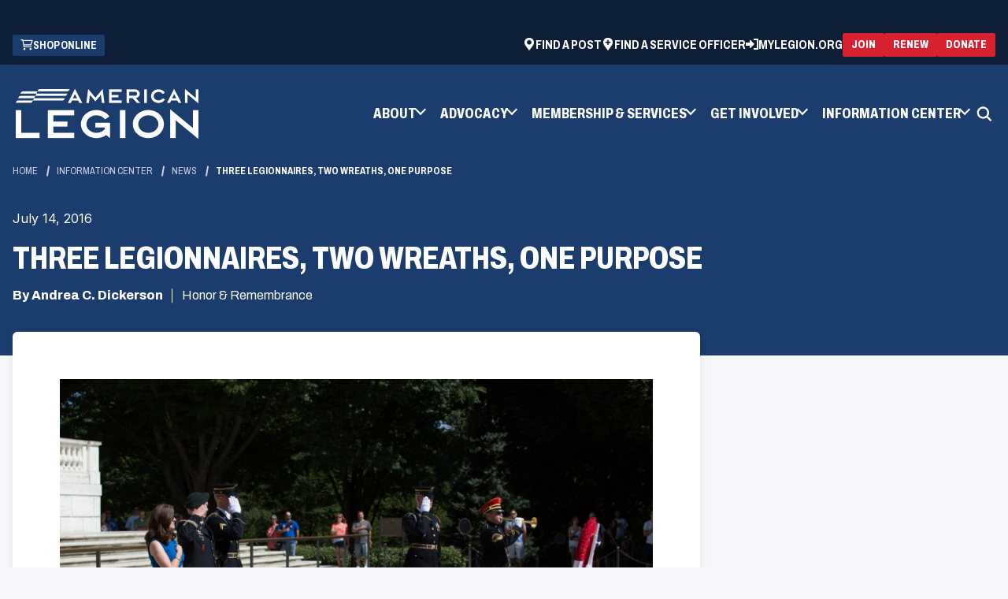

--- FILE ---
content_type: text/html; charset=utf-8
request_url: https://www.legion.org/information-center/news/honor/2016/july/three-legionnaires-two-wreaths-one-purpose
body_size: 9855
content:


<!DOCTYPE html>
<html lang="en">
<head>
    <meta name="viewport" content="width=device-width, initial-scale=1" />
    <meta charset="UTF-8" />
    

        <title>Three Legionnaires, two wreaths, one purpose | The American Legion</title>
    <meta name="description" content="Over the course of two days, Legionnaires showed the nation how truly appreciative they are of the donations that pour in from supporters of The American Legion and Soldier&#x27;s Wish.">
    <meta property="og:type" content="website" />
    <meta property="og:title" content="Three Legionnaires, two wreaths, one purpose">
    <meta property="og:description" content="Over the course of two days, Legionnaires showed the nation how truly appreciative they are of the donations that pour in from supporters of The American Legion and Soldier&#x27;s Wish." />
    <meta property="og:site_name" content="The American Legion">
    <meta property="og:locale" content="en">
    <meta property="og:url" content="https://www.legion.org/information-center/news/honor/2016/july/three-legionnaires-two-wreaths-one-purpose">
    <meta name="twitter:card" content="summary_large_image" />
    <meta name="twitter:site" content="" />
    <meta name="twitter:title" content="Three Legionnaires, two wreaths, one purpose" />
    <meta name="twitter:description" content="Over the course of two days, Legionnaires showed the nation how truly appreciative they are of the donations that pour in from supporters of The American Legion and Soldier&#x27;s Wish." />
    <link rel="canonical" href="https://www.legion.org/information-center/news/honor/2016/july/three-legionnaires-two-wreaths-one-purpose" />



    <link rel="apple-touch-icon" sizes="180x180" href="/assets/dist/images/favicons/apple-touch-icon.png">
    <link rel="icon" type="image/png" sizes="32x32" href="/assets/dist/images/favicons/favicon-32x32.png">
    <link rel="icon" type="image/png" sizes="16x16" href="/assets/dist/images/favicons/favicon-16x16.png">
    <link rel="manifest" href="/assets/dist/images/favicons/site.webmanifest">
    <link rel="mask-icon" href="/assets/dist/images/favicons/safari-pinned-tab.svg" color="#5bbad5">
    <meta name="msapplication-TileColor" content="#da532c">
    <meta name="theme-color" content="#ffffff">

    
    


    


            
    <!--Google Tag Manager -->
    <script>
    (function (w, d, s, l, i) {
                w[l] = w[l] || []; w[l].push({
                    'gtm.start':
                        new Date().getTime(), event: 'gtm.js'
                }); var f = d.getElementsByTagName(s)[0],
                    j = d.createElement(s), dl = l != 'dataLayer' ? '&l=' + l : ''; j.async = true; j.src =
                        'https://www.googletagmanager.com/gtm.js?id=' + i + dl; f.parentNode.insertBefore(j, f);
            })(window, document, 'script', 'dataLayer', 'GTM-TLKR3S');
    </script>
    <!-- End Google Tag Manager -->


    <link href="/_content/Kentico.Content.Web.Rcl/Content/Bundles/Public/systemPageComponents.min.css" rel="stylesheet" />

    <link href="/assets/dist/css/main.min.css" rel="stylesheet" media="all" />

    <link rel="preconnect" href="https://fonts.googleapis.com">
    <link rel="preconnect" href="https://fonts.gstatic.com" crossorigin>
    <link href="https://fonts.googleapis.com/css2?family=Archivo:ital,wdth,wght@0,62..125,100..900;1,62..125,100..900&family=Inter:wght@100..900&display=swap" rel="stylesheet">
    


</head>
<body>
    


            
    <!-- Google Tag Manager (noscript) -->
    <noscript>
        <iframe src="https://www.googletagmanager.com/ns.html?id=GTM-TLKR3S"
                height="0" width="0" style="display:none;visibility:hidden"></iframe>
    </noscript>
    <!-- End Google Tag Manager (noscript) -->


    

    <div class="site-container">
        
        


    <header id="site-header" class="js-site-header site-header" role="banner" data-ktc-search-exclude>
        

<div class="site-alerts">
</div>
			<div class="header-ad hide-on-mobile">
                <span class="sr-only">ad space</span>
                <script type="text/javascript" src="//g.adspeed.net/ad.php?do=js&zid=78260&oid=19555&wd=-1&ht=-1&target=_blank"></script>
            </div>
        <a class="visually-hidden focusable" href="#site-main">Skip to Main Content</a>
        <div id="js-header-wrapper">
            <div class="header-top">
                <div class="container">
                    <div class="header-top-wrapper">
                            

<ul class="utility-ctas">
		<li class="utility-ctas__item">
			<a class="utility-ctas__link group-icon" href="http://emblem.legion.org/emailpromotion.asp?key=LEGION&amp;dest=http://emblem.legion.org/" target="_blank">
					<div data-src="/getmedia/e9e2f3b6-294a-4b0f-934a-0d9067c39ae7/cart.png" class="img-icon b-lazy" aria-hidden="true" focusable="false"></div>
				<span class="text-icon">Shop Online</span>
            </a>
        </li>
</ul>
                            

<ul class="utility-navigation">
        <li class="utility-navigation__item">
                <a class="utility-navigation__link group-icon" href="https://mylegion.org/PersonifyEbusiness/Find-a-Post" target="_blank">
                        <div data-src="/getmedia/390249e3-bd3c-4404-ad62-6de2bbc7bb7d/location-white.png" class="img-icon b-lazy" aria-hidden="true" focusable="false"></div>
                    <span class="text-icon">Find a Post</span>
                </a>
        </li>
        <li class="utility-navigation__item">
                <a class="utility-navigation__link group-icon" href="https://www.legion.org/member-services/veterans-services/veterans-benefits/find-a-veteran-service-officer" target="_self">
                        <div data-src="/getmedia/0d3548e1-4e44-4be7-bc7b-ca005841128f/location-service-officer-white.png" class="img-icon b-lazy" aria-hidden="true" focusable="false"></div>
                    <span class="text-icon">Find a Service Officer</span>
                </a>
        </li>

        <li class="utility-navigation__item">
			<a class="utility-navigation__link group-icon" href="https://mylegion.org/PersonifyEbusiness">
				<svg class="img-icon" aria-hidden="true" focusable="false">
					<use xlink:href="/assets/dist/images/svg-legend.svg#icon-sign-in" />
				</svg>
                <span class="text-icon">MyLegion.org</span>
            </a>
        </li>
</ul>
                            

<div class="header-ctas header-ctas--top">
			<a class="btn btn--red btn--small group-icon" href="https://www.legion.org/join" target="_self">
                <span class="text-icon">Join</span>
            </a>
			<a class="btn btn--red btn--small group-icon" href="https://mylegion.org/PersonifyEbusiness/Renewal-Quick-Pay#legion-org" target="_blank">
                <span class="text-icon">Renew</span>
            </a>
			<a class="btn btn--red btn--small group-icon" href="https://mylegion.org/PersonifyEbusiness/Donate#legion-org" target="_blank">
                <span class="text-icon">Donate</span>
            </a>
</div>
                    </div>
                </div>
            </div>
            <div class="header-container container">
                <div class="header-middle">
                    <div class="header-logo">
                        <a href="https://www.legion.org/" class="brand">
                                <img class="logo-colored" src="/getmedia/8c5b6b10-7ac5-4268-9a0b-1651dc2ed505/logo-colored.png" alt="The American Legion" />
                                <img class="logo-white" src="/getmedia/69f3f047-cb2c-41fd-bf3d-d69296b3f603/logo-white.png" alt="The American Legion" />
                        </a>
                    </div>
                    <button class="header-mobile-btn hamburger" data-expander="header-nav" data-expander-css data-expander-nofocus>
                        <span class="hamburger__box">
                            <span class="hamburger__inner">
                                <span class="sr-only">Toggle menu</span>
                            </span>
                        </span>
                    </button>
                    <section id="header-nav" class="header-navigation">
                            <nav class="main-navigation" role="navigation" aria-label="Main Navigation">
                                <ul>
                                    

	<li data-expander data-expander-css data-expander-nofocus>

            <a href="#" target="_self" data-expander-toggle>
                <span class=" group-icon">

					<span class="text-icon">About</span>
                </span>
            </a>

            <ul data-expander-target>
                

	<li >

            <a href="https://www.legion.org/about/organization" target="_self" >
                <span class=" group-icon">

					<span class="text-icon">Organization</span>
                </span>
            </a>

    </li>
	<li >

            <a href="https://www.legion.org/about/leadership" target="_self" >
                <span class=" group-icon">

					<span class="text-icon">Leadership</span>
                </span>
            </a>

    </li>
	<li >

            <a href="https://www.legion.org/about/reports" target="_self" >
                <span class=" group-icon">

					<span class="text-icon">Reports</span>
                </span>
            </a>

    </li>
	<li >

            <a href="https://www.legion.org/about/media-toolkits" target="_self" >
                <span class=" group-icon">

					<span class="text-icon">Media Toolkit</span>
                </span>
            </a>

    </li>
	<li >

            <a href="https://www.legion.org/about/american-legion-family" target="_self" >
                <span class=" group-icon">

					<span class="text-icon">American Legion Family</span>
                </span>
            </a>

    </li>
	<li >

            <a href="https://www.legion.org/about" target="_self" >
                <span class=" group-icon">

					<span class="text-icon">All About</span>
                </span>
            </a>

    </li>

            </ul>
    </li>
	<li data-expander data-expander-css data-expander-nofocus>

            <a href="#" target="_self" data-expander-toggle>
                <span class=" group-icon">

					<span class="text-icon">Advocacy</span>
                </span>
            </a>

            <ul data-expander-target>
                

	<li >

            <a href="https://www.legion.org/advocacy/be-the-one" target="_self" >
                <span class=" group-icon">

					<span class="text-icon">Be The One</span>
                </span>
            </a>

    </li>
	<li >

            <a href="https://www.votervoice.net/AmericanLegion/home" target="_blank" >
                <span class=" group-icon">

					<span class="text-icon">Grassroots Action Center</span>
                </span>
            </a>

    </li>
	<li >

            <a href="https://www.legion.org/advocacy/legislative" target="_self" >
                <span class=" group-icon">

					<span class="text-icon">Legislative</span>
                </span>
            </a>

    </li>
	<li >

            <a href="https://www.legion.org/advocacy/national-affairs" target="_self" >
                <span class=" group-icon">

					<span class="text-icon">National Affairs</span>
                </span>
            </a>

    </li>
	<li >

            <a href="https://www.legion.org/advocacy/youth-support" target="_self" >
                <span class=" group-icon">

					<span class="text-icon">Youth Support</span>
                </span>
            </a>

    </li>
	<li >

            <a href="https://www.legion.org/advocacy" target="_self" >
                <span class=" group-icon">

					<span class="text-icon">Advocacy Center</span>
                </span>
            </a>

    </li>

            </ul>
    </li>
	<li data-expander data-expander-css data-expander-nofocus>

            <a href="#" target="_self" data-expander-toggle>
                <span class=" group-icon">

					<span class="text-icon">Membership &amp; Services</span>
                </span>
            </a>

            <ul data-expander-target>
                

	<li >

            <a href="https://www.legion.org/join" target="_self" >
                <span class=" group-icon">

					<span class="text-icon">Join The American Legion</span>
                </span>
            </a>

    </li>
	<li >

            <a href="https://www.legion.org/renew" target="_self" >
                <span class=" group-icon">

					<span class="text-icon">Renew Membership</span>
                </span>
            </a>

    </li>
	<li >

            <a href="https://www.legion.org/member-services/discount-center" target="_self" >
                <span class=" group-icon">

					<span class="text-icon">Member Discounts</span>
                </span>
            </a>

    </li>
	<li >

            <a href="https://www.legion.org/member-services/resources" target="_self" >
                <span class=" group-icon">

					<span class="text-icon">Resources</span>
                </span>
            </a>

    </li>
	<li >

            <a href="https://www.legion.org/member-services/veterans-services" target="_self" >
                <span class=" group-icon">

					<span class="text-icon">Veterans Services</span>
                </span>
            </a>

    </li>
	<li >

            <a href="https://www.legion.org/member-services" target="_self" >
                <span class=" group-icon">

					<span class="text-icon">All Membership &amp; Services</span>
                </span>
            </a>

    </li>

            </ul>
    </li>
	<li data-expander data-expander-css data-expander-nofocus>

            <a href="#" target="_self" data-expander-toggle>
                <span class=" group-icon">

					<span class="text-icon">Get Involved</span>
                </span>
            </a>

            <ul data-expander-target>
                

	<li >

            <a href="https://www.legion.org/get-involved/youth-programs" target="_self" >
                <span class=" group-icon">

					<span class="text-icon">Youth Programs</span>
                </span>
            </a>

    </li>
	<li >

            <a href="https://www.legion.org/get-involved/community-programs" target="_self" >
                <span class=" group-icon">

					<span class="text-icon">Community Programs</span>
                </span>
            </a>

    </li>
	<li >

            <a href="https://www.legion.org/get-involved/meetings" target="_self" >
                <span class=" group-icon">

					<span class="text-icon">Meetings</span>
                </span>
            </a>

    </li>
	<li >

            <a href="https://www.legion.org/get-involved/scholarships" target="_self" >
                <span class=" group-icon">

					<span class="text-icon">Scholarships</span>
                </span>
            </a>

    </li>
	<li >

            <a href="https://www.legion.org/get-involved" target="_self" >
                <span class=" group-icon">

					<span class="text-icon">All Programs</span>
                </span>
            </a>

    </li>

            </ul>
    </li>
	<li data-expander data-expander-css data-expander-nofocus>

            <a href="#" target="_self" data-expander-toggle>
                <span class=" group-icon">

					<span class="text-icon">Information Center</span>
                </span>
            </a>

            <ul data-expander-target>
                

	<li >

            <a href="https://www.legion.org/information-center/in-the-media" target="_self" >
                <span class=" group-icon">

					<span class="text-icon">In the Media</span>
                </span>
            </a>

    </li>
	<li >

            <a href="https://www.legion.org/information-center/calendar" target="_self" >
                <span class=" group-icon">

					<span class="text-icon">Calendar</span>
                </span>
            </a>

    </li>
	<li >

            <a href="https://www.legion.org/information-center/training" target="_self" >
                <span class=" group-icon">

					<span class="text-icon">Training</span>
                </span>
            </a>

    </li>
	<li >

            <a href="https://www.legion.org/information-center/library-museum" target="_self" >
                <span class=" group-icon">

					<span class="text-icon">Library &amp; Museum</span>
                </span>
            </a>

    </li>
	<li >

            <a href="https://www.legion.org/information-center/honor-remembrance" target="_self" >
                <span class=" group-icon">

					<span class="text-icon">Honor &amp; Remembrance </span>
                </span>
            </a>

    </li>
	<li >

            <a href="https://www.legion.org/information-center" target="_self" >
                <span class=" group-icon">

					<span class="text-icon">All Information Center</span>
                </span>
            </a>

    </li>

            </ul>
    </li>

                                </ul>
                            </nav>

                            

<ul class="utility-navigation">
        <li class="utility-navigation__item">
                <a class="utility-navigation__link group-icon" href="https://mylegion.org/PersonifyEbusiness/Find-a-Post" target="_blank">
                        <div data-src="/getmedia/390249e3-bd3c-4404-ad62-6de2bbc7bb7d/location-white.png" class="img-icon b-lazy" aria-hidden="true" focusable="false"></div>
                    <span class="text-icon">Find a Post</span>
                </a>
        </li>
        <li class="utility-navigation__item">
                <a class="utility-navigation__link group-icon" href="https://www.legion.org/member-services/veterans-services/veterans-benefits/find-a-veteran-service-officer" target="_self">
                        <div data-src="/getmedia/0d3548e1-4e44-4be7-bc7b-ca005841128f/location-service-officer-white.png" class="img-icon b-lazy" aria-hidden="true" focusable="false"></div>
                    <span class="text-icon">Find a Service Officer</span>
                </a>
        </li>

        <li class="utility-navigation__item">
			<a class="utility-navigation__link group-icon" href="https://mylegion.org/PersonifyEbusiness">
				<svg class="img-icon" aria-hidden="true" focusable="false">
					<use xlink:href="/assets/dist/images/svg-legend.svg#icon-sign-in" />
				</svg>
                <span class="text-icon">MyLegion.org</span>
            </a>
        </li>
</ul>
                            

<ul class="utility-ctas">
		<li class="utility-ctas__item">
			<a class="utility-ctas__link group-icon" href="http://emblem.legion.org/emailpromotion.asp?key=LEGION&amp;dest=http://emblem.legion.org/" target="_blank">
					<div data-src="/getmedia/e9e2f3b6-294a-4b0f-934a-0d9067c39ae7/cart.png" class="img-icon b-lazy" aria-hidden="true" focusable="false"></div>
				<span class="text-icon">Shop Online</span>
            </a>
        </li>
</ul>
                            <div class="header-ctas-container">
                                

<div class="header-ctas header-ctas--top">
			<a class="btn btn--red btn--small group-icon" href="https://www.legion.org/join" target="_self">
                <span class="text-icon">Join</span>
            </a>
			<a class="btn btn--red btn--small group-icon" href="https://mylegion.org/PersonifyEbusiness/Renewal-Quick-Pay#legion-org" target="_blank">
                <span class="text-icon">Renew</span>
            </a>
			<a class="btn btn--red btn--small group-icon" href="https://mylegion.org/PersonifyEbusiness/Donate#legion-org" target="_blank">
                <span class="text-icon">Donate</span>
            </a>
</div>
                            </div>
                    </section>
                    <button class="header-search-trigger" data-expander="header-search" data-expander-css>
                        <svg aria-hidden="true" focusable="false">
                            <use xlink:href="/assets/dist/images/svg-legend.svg#icon-search" />
                        </svg>
                        <span class="visually-hidden">Toggle search</span>
                    </button>
                    <div id="header-search" class="header-search-wrap full-width">
                        <div class="container">
                            <form action="https://www.legion.org/search" class="header-search" method="get">
                                <label for="searchtext" class="visually-hidden">Search site</label>

                                <input class="header-search-input" type="text" placeholder="Search site" maxlength="100" id="searchtext" name="s">

                                <button class="header-search-submit" type="submit">
                                    <svg aria-hidden="true" focusable="false">
                                        <use xlink:href="/assets/dist/images/svg-legend.svg#icon-search" />
                                    </svg>
                                    <span class="visually-hidden">Search</span>
                                </button>
                            </form>
                        </div>
                    </div>
                        

<div class="header-ctas header-ctas--top">
			<a class="btn btn--red btn--small group-icon" href="https://www.legion.org/join" target="_self">
                <span class="text-icon">Join</span>
            </a>
			<a class="btn btn--red btn--small group-icon" href="https://mylegion.org/PersonifyEbusiness/Renewal-Quick-Pay#legion-org" target="_blank">
                <span class="text-icon">Renew</span>
            </a>
			<a class="btn btn--red btn--small group-icon" href="https://mylegion.org/PersonifyEbusiness/Donate#legion-org" target="_blank">
                <span class="text-icon">Donate</span>
            </a>
</div>
                </div>

            </div>
        </div>
    </header>

        <main id="site-main" class="site-main" role="main">
            


<div class="interior-top interior-top--details">
    <div class="page-banner">
        <div class="container">

            

    <nav aria-label="Breadcrumb">
        <ol class="breadcrumbs">
            <li class="breadcrumbs__item">
                <a class="breadcrumbs__link" href="/">Home</a>
            </li>
                <li class="breadcrumbs__item">
                    <a class="breadcrumbs__link" href="https://www.legion.org/information-center">Information Center </a>
                </li>
                <li class="breadcrumbs__item">
                    <a class="breadcrumbs__link" href="https://www.legion.org/information-center/news">News</a>
                </li>
            <li class="breadcrumbs__item">
                <span class="breadcrumbs__active" aria-current="page">Three Legionnaires, two wreaths, one purpose</span>
            </li>
        </ol>
    </nav>


            <div class="page-banner__inner">
                <div class="page-banner__content">
                        <div class="page-banner__date">July 14, 2016</div>
                        <h1 class="page-banner__heading">Three Legionnaires, two wreaths, one purpose</h1>
                    <div class="page-banner__meta">
                            <span class="page-banner__author">By Andrea C. Dickerson</span>
                            <span>
                                <div class="page-builder__categories">
                                        <div>Honor &amp; Remembrance</div>
                                </div>
                            </span>
                    </div>
                </div>
            </div>
        </div>
    </div>
</div>

<div class="interior-main">
    <div class="article-detail">
        <div class="container">
            <div class="row">
                <div class="col-xs-12 col-md-8 interior-content-wrapper">
                    <div class="interior-content">
                        <div class="article-detail-content">
                                <figure>
                                    <img src="/getmedia/70e8f7de-e5ec-43ba-a010-86bbd7796e2b/071416_Arlington.jpg.jpg" alt="Three Legionnaires, two wreaths, one purpose">
                                        <figcaption>American Legion member and Volunteer Director for Soldier&#x2019;s Wish, Mark Ochsenbein, and his wife Sherrie, lay a wreath at the Tomb of the Unknowns at Arlington National Cemetery. Photo by Greg Kendall</figcaption>
                                </figure>
                                <h2>Over the course of two days, Legionnaires showed the nation how truly appreciative they are of the donations that pour in from supporters of The American Legion and Soldier&#x27;s Wish.</h2>
                                <div><div class="story story_05_body" id="901d1c1a-7992-2e5c-9375-50061637ecc8">
<p class="para para_body"><span class="char char_$ID/[No_character_style]">Several Legionnaires participated in two wreath-laying ceremonies at Arlington National Cemetery this week.</span></p>
<p class="para para_body"><span class="char char_$ID/[No_character_style]">Legionnaire and Volunteer Director for Soldier’s Wish, Mark Ochsenbein, laid a wreath at the base of the Tomb of the Unknown Soldier July 11 on behalf of Soldier’s Wish. American Legion Department of Virginia Commander Dave Stein and Vice Commander Frank Hillyard represented the Legion while placing a similar wreath July 12.</span></p>
<p class="para para_body"><span class="char char_$ID/[No_character_style]">Both wreaths were made from small red satin roses that were sent via direct mail to The American Legion and Soldier’s Wish donors and supporters. Those who wished to donate to each organization mailed the roses back with a small donation. The roses that were received were then fashioned into wreaths for each organization.</span></p>
<p class="para para_body"><span class="char char_$ID/[No_character_style]">The Legionnaires said their trips to Arlington Cemetery were unlike any other time they previously visited the hallowed grounds.</span></p>
<p class="para para_body"><span class="char char_$ID/[No_character_style]">“When I was asked to lay the wreath I jumped on the opportunity,” Stein said. “How can you say no?”</span></p>
<p class="para para_body"><span class="char char_$ID/[No_character_style]">The Legion has a long history of supporting the nation’s veterans, noted Chuck Krupa, American Legion Marketing Production deputy director. </span></p>
<p class="para para_body"><span class="char char_$ID/[No_character_style]">“Since our inception nearly 100 years ago, The American Legion has relied on membership dues to drive our revenue and support our programs,” Krupa said. “There is always a need to do more. Our fundraising efforts go above and beyond to do more for our country’s veterans and their families.”</span></p>
<p class="para para_body"><span class="char char_$ID/[No_character_style]">The $444,000 raised through The American Legion’s mail campaign will be funneled directly into Legion programs that support veterans, servicemembers and their families. The fundraising effort was especially meaningful to Stein, who holds a special place in his heart for programs like American Legion Baseball, which he participated in during his childhood.</span></p>
<p class="para para_body"><span class="char char_$ID/[No_character_style]">As he placed the Legion’s wreath – made with more than 35,000 satin roses – on the stand in front of the tomb along with Hillyard, Stein said he felt an overwhelming sense of pride during the ceremony, especially when the soldier guarding the tomb announced The American Legion. This was the first official ceremony Stein participated in after assuming his duties as department commander July 9.</span></p>
<p class="para para_body"><span class="char char_$ID/[No_character_style]">“It was an honor to have this once-in-a-lifetime opportunity,” he said. “I can’t think of a better way to show our appreciation to the donors that support The American Legion. Without them, we could not continue to support our mission. There is a heartfelt appreciation that comes along with what they allow us to do.”</span></p>
</div>
</div>




                                <div class="article-details__bottom">
                                    <ul class="article-details__categories">
                                            <li class="article-details__category"><span class="article-details__category-link">Honor &amp; Remembrance</span></li>
                                    </ul>
                                </div>

                            <!-- ShareThis BEGIN --><div class="sharethis-inline-share-buttons"></div><!-- ShareThis END -->

                        </div>
                    </div>
                </div>
                <div class="col-xs-12 col-md-4 interior-rail-wrapper">
                    




<div class="widget">
    
    	<div class="sponsored">
			<span class="sr-only">ad space</span>
            <script type="text/javascript" src="//g.adspeed.net/ad.php?do=js&zid=78217&oid=19555&wd=-1&ht=-1&target=_blank"></script>
        </div>
    
</div>
    



                    
                </div>
            </div>
        </div>
    </div>
</div>


        </main>
        
    <footer id="site-footer" class="site-footer" role="contentinfo" data-ktc-search-exclude>
        <div class="site-footer__top">
            <div class="container">
                <a href="https://www.legion.org" class="footer-logo">
                    <img src="/getmedia/8c5b6b10-7ac5-4268-9a0b-1651dc2ed505/logo-colored.png" alt="The American Legion" />
                </a>
                <div class="footer-tagline">
                    <ul class="footer-tagline__list">
                        <li class="footer-tagline__item">Veterans</li>
                        <li class="footer-tagline__item">Defense</li>
                        <li class="footer-tagline__item">Youth</li>
                        <li class="footer-tagline__item">Americanism</li>
                        <li class="footer-tagline__item">Communities</li>
                    </ul>
                </div>
            </div>
        </div>

        <div class="side-footer__middle">
            <div class="container">
                <div class="side-footer__middle-inner">
                    <div class="footer-links__container">
                        

<ul class="footer-links__cols">
        <li class="footer-links__col">


<ul class="footer-links">
        <li class="footer-links__item">
            <a href="https://www.legion.org/about" target="_self" class="footer-links__link group-icon">
                    <span class="text-icon">About</span>
            </a>
        </li>
        <li class="footer-links__item">
            <a href="https://www.legion.org/advocacy" target="_self" class="footer-links__link group-icon">
                    <span class="text-icon">Advocacy</span>
            </a>
        </li>
        <li class="footer-links__item">
            <a href="https://www.legion.org/member-services" target="_self" class="footer-links__link group-icon">
                    <span class="text-icon">Membership &amp; Services</span>
            </a>
        </li>
        <li class="footer-links__item">
            <a href="https://www.legion.org/get-involved" target="_self" class="footer-links__link group-icon">
                    <span class="text-icon">Get Involved</span>
            </a>
        </li>
        <li class="footer-links__item">
            <a href="https://www.legion.org/information-center" target="_self" class="footer-links__link group-icon">
                    <span class="text-icon">Information Center</span>
            </a>
        </li>
        <li class="footer-links__item">
            <a href="https://www.legion.org/faq" target="_self" class="footer-links__link group-icon">
                    <span class="text-icon">FAQ</span>
            </a>
        </li>
</ul>        </li>
        <li class="footer-links__col">


<ul class="footer-links">
        <li class="footer-links__item">
            <a href="https://www.legion.org/advertise" target="_self" class="footer-links__link group-icon">
                    <span class="text-icon">Advertise With Us</span>
            </a>
        </li>
        <li class="footer-links__item">
            <a href="https://www.legion.org/contact" target="_self" class="footer-links__link group-icon">
                    <span class="text-icon">Contact Us</span>
            </a>
        </li>
        <li class="footer-links__item">
            <a href="https://www.linkedin.com/company/the-american-legion/jobs/" target="_blank" class="footer-links__link group-icon">
                    <span class="text-icon">American Legion Careers</span>
            </a>
        </li>
        <li class="footer-links__item">
            <a href="https://mylegion.org/PersonifyEbusiness/Find-a-Post" target="_blank" class="footer-links__link group-icon">
                    <span class="text-icon">Find a Post</span>
            </a>
        </li>
        <li class="footer-links__item">
            <a href="https://www.legion.org/member-services/veterans-services/veterans-benefits/find-a-veteran-service-officer" target="_blank" class="footer-links__link group-icon">
                    <span class="text-icon">Find a Service Officer</span>
            </a>
        </li>
        <li class="footer-links__item">
            <a href="https://legion.giftlegacy.com/" target="_blank" class="footer-links__link group-icon">
                    <span class="text-icon">Planned Giving</span>
            </a>
        </li>
</ul>        </li>
</ul>
                    </div>
                        <div class="footer-column">
                            <h2 class="footer-heading">Contact Us</h2>
                            <div class="footer-text">
                                <p><strong>The American Legion National Headquarters:&nbsp;</strong></p><p>700 N. Pennsylvania St., P.O Box<br>1055, Indianapolis, IN 46206</p>
                            </div>
                            <p><strong>Customer Service</strong></p>
                                <a href="tel:8004333318" class="icon-group">
                                    <svg aria-hidden="true" focusable="false">
                                        <use xlink:href="/assets/dist/images/svg-legend.svg#icon-phone" />
                                    </svg>
                                    <span class="icon-text">800.433.3318</span>
                                </a>
                                <a href="https://www.legion.org/contact" class="icon-group">
                                    <svg aria-hidden="true" focusable="false">
                                        <use xlink:href="/assets/dist/images/svg-legend.svg#icon-mail" />
                                    </svg>
                                    <span class="icon-text">Contact Us</span>
                                </a>
                        </div>
                        <div class="footer-column">
                            <h2 class="footer-heading">E-Newsletters</h2>
                            <div class="footer-text">
                                <div><p>Subscribe to The American Legion's e-newsletters to receive important updates, resources, and special offers tailored for veterans and their families.</p></div>
                            </div>
                                <a href="https://mylegion.org/PersonifyEbusiness/My-Account/Opt-In-Out" class="btn btn--trans-dark">
                                    <span>Subscribe</span>
                                </a>
                        </div>
                </div>
            </div>
        </div>

        <div class="site-footer__bottom">
            <div class="container">
                <div class="footer-copyright">
                        <div class="footer-copyright-text">© Copyright 2025 The American Legion.</div>
                    

<ul class="footer-copyright__list">
        <li class="footer-copyright__item">
            <a href="https://www.legion.org/terms-and-conditions" target="_self" class="footer-copyright__link group-icon">
                    <span class="text-icon">Terms &amp; Conditions</span>
            </a>
        </li>
        <li class="footer-copyright__item">
            <a href="https://www.legion.org/privacy-policy" target="_self" class="footer-copyright__link group-icon">
                    <span class="text-icon">Privacy Policy</span>
            </a>
        </li>
        <li class="footer-copyright__item">
            <a href="https://www.legion.org/ada-compliance" target="_self" class="footer-copyright__link group-icon">
                    <span class="text-icon">ADA Compliance</span>
            </a>
        </li>
        <li class="footer-copyright__item">
            <a href="https://www.legion.org/sitemap" target="_self" class="footer-copyright__link group-icon">
                    <span class="text-icon">Sitemap</span>
            </a>
        </li>
</ul>
                    

<ul class="social-list">
	<li class="social-list__item"><strong>Follow Us:</strong></li>
        <li class="social-list__item">
            <a class="social-list__link" href="https://www.facebook.com/americanlegionhq" target="_blank">
                    <div data-src="/getmedia/9d467ae5-12ec-4d7a-975d-a11983ef30da/facebook.png" class="social-list__img b-lazy" aria-hidden="true" focusable="false"></div>
                    <span class="visually-hidden">Facebook</span>
            </a>
        </li>
        <li class="social-list__item">
            <a class="social-list__link" href="https://twitter.com/AmericanLegion" target="_blank">
                    <div data-src="/getmedia/ceda7d55-2316-4534-bc0e-ac4b4134257e/x.png" class="social-list__img b-lazy" aria-hidden="true" focusable="false"></div>
                    <span class="visually-hidden">X (former Twitter)</span>
            </a>
        </li>
        <li class="social-list__item">
            <a class="social-list__link" href="https://instagram.com/theamericanlegion" target="_blank">
                    <div data-src="/getmedia/ce49f9e8-10f3-4682-87f1-9763ced2959d/instagram.png" class="social-list__img b-lazy" aria-hidden="true" focusable="false"></div>
                    <span class="visually-hidden">Instagram</span>
            </a>
        </li>
        <li class="social-list__item">
            <a class="social-list__link" href="https://www.youtube.com/user/americanlegionHQ" target="_blank">
                    <div data-src="/getmedia/c0530444-f79f-45e6-a37b-eceabdbdffce/youtube.png" class="social-list__img b-lazy" aria-hidden="true" focusable="false"></div>
                    <span class="visually-hidden">YouTube</span>
            </a>
        </li>
        <li class="social-list__item">
            <a class="social-list__link" href="https://www.linkedin.com/company/the-american-legion" target="_blank">
                    <div data-src="/getmedia/abad6f25-3b01-42a9-930e-e7bf53bdeec1/linkedin.png" class="social-list__img b-lazy" aria-hidden="true" focusable="false"></div>
                    <span class="visually-hidden">LinkedIn</span>
            </a>
        </li>
</ul>
                </div>
            </div>
        </div>
    </footer>

    </div>
    <script src="/_content/Kentico.Content.Web.Rcl/Scripts/jquery-3.5.1.js"></script>
<script src="/_content/Kentico.Content.Web.Rcl/Content/Bundles/Public/systemFormComponents.min.js"></script>


    <script src="/assets/dist/js/all.min.js"></script>
    

    

    
    <script type='text/javascript' src='https://platform-api.sharethis.com/js/sharethis.js#property=664df3e41783940019670c49&product=inline-share-buttons' async='async'></script>

    


    
<script src="/_content/Kentico.Xperience.TagManager/js/ktc-tagmanager.js?v=TtMOjnP7C3BlwtJokJNEQ6vzf8k5yEol-AKk2EPFSpU" type="module"></script></body>
</html>

--- FILE ---
content_type: text/html; charset=utf-8
request_url: https://www.google.com/recaptcha/api2/aframe
body_size: 186
content:
<!DOCTYPE HTML><html><head><meta http-equiv="content-type" content="text/html; charset=UTF-8"></head><body><script nonce="CZ_vXTxWql74lkAFjCl36g">/** Anti-fraud and anti-abuse applications only. See google.com/recaptcha */ try{var clients={'sodar':'https://pagead2.googlesyndication.com/pagead/sodar?'};window.addEventListener("message",function(a){try{if(a.source===window.parent){var b=JSON.parse(a.data);var c=clients[b['id']];if(c){var d=document.createElement('img');d.src=c+b['params']+'&rc='+(localStorage.getItem("rc::a")?sessionStorage.getItem("rc::b"):"");window.document.body.appendChild(d);sessionStorage.setItem("rc::e",parseInt(sessionStorage.getItem("rc::e")||0)+1);localStorage.setItem("rc::h",'1763781148595');}}}catch(b){}});window.parent.postMessage("_grecaptcha_ready", "*");}catch(b){}</script></body></html>

--- FILE ---
content_type: text/css
request_url: https://www.legion.org/assets/dist/css/main.min.css
body_size: 49070
content:
@charset "UTF-8";/*! normalize.css v7.0.0 | MIT License | github.com/necolas/normalize.css */a,abbr[title]{text-decoration:underline}.fr-view span[style~="color:"] a,legend{color:inherit}audio,canvas,progress,video{display:inline-block}progress,sub,sup{vertical-align:baseline}*,.slider-pause,.slider-pause::before,:after,:before,[type=checkbox],[type=radio],legend{box-sizing:border-box}.swiper-wrapper,hr,img.fr-bordered{box-sizing:content-box}button,hr,input{overflow:visible}article,aside,details,figcaption,figure,footer,header,hr,main,menu,nav,section{display:block}.table,embed,iframe,img,legend{max-width:100%}.hidden,.invisible,.swiper-cube .swiper-slide,.swiper-slide-invisible-blank{visibility:hidden}.breakforprint,.fr-view hr{page-break-after:always}.article-detail-content .fr-view ol,.article-detail-content ol,.fr-view ol{counter-reset:li}.article-detail-content .fr-view ol li,.article-detail-content ol li,.fr-view ol li{counter-increment:li}html{line-height:1.15;-ms-text-size-adjust:100%;-webkit-text-size-adjust:100%}code,kbd,pre,samp{font-family:monospace,monospace;font-size:1em}a{background-color:transparent;-webkit-text-decoration-skip:objects}abbr[title]{border-bottom:none;text-decoration:underline dotted}b,strong{font-weight:bolder}dfn{font-style:italic}mark{background-color:#ff0;color:#000}small{font-size:80%}sub,sup{font-size:75%;line-height:0;position:relative}sub{bottom:-.25em}sup{top:-.5em}audio:not([controls]){display:none;height:0}img{border-style:none;vertical-align:middle;width:auto;height:auto}svg:not(:root){overflow:hidden}button,input,optgroup,select,textarea{font-family:sans-serif;font-size:100%;line-height:1.15;margin:0}button,select{text-transform:none}[type=reset],[type=submit],button,html [type=button]{-webkit-appearance:button}[type=button]::-moz-focus-inner,[type=reset]::-moz-focus-inner,[type=submit]::-moz-focus-inner,button::-moz-focus-inner{border-style:none;padding:0}[type=button]:-moz-focusring,[type=reset]:-moz-focusring,[type=submit]:-moz-focusring,button:-moz-focusring{outline:ButtonText dotted 1px}legend{display:table;padding:0;white-space:normal}textarea{overflow:auto}[type=checkbox],[type=radio]{padding:0}[type=number]::-webkit-inner-spin-button,[type=number]::-webkit-outer-spin-button{height:auto}[type=search]{-webkit-appearance:textfield;outline-offset:-2px}[type=search]::-webkit-search-cancel-button,[type=search]::-webkit-search-decoration{-webkit-appearance:none}::-webkit-file-upload-button{-webkit-appearance:button;font:inherit}summary{display:list-item}[hidden],template{display:none}button,html,input,select,textarea{color:#0E1E37}body{margin:0;font-family:Inter,sans-serif;line-height:1.4;overflow-x:hidden;overflow-y:scroll;background:#F5F7FA}::selection{background:#1B3D6D;color:#fff;text-shadow:none}hr{margin:1em 0;padding:0;height:1px;border:0;border-top:1px solid #ccc}.image-fluid,.image-fluid img{max-width:none;width:100%;height:auto}.image-fixed,.image-fixed img{max-width:none}fieldset{border:0;margin:0;padding:0}.hidden{display:none!important}.sr-only,.visually-hidden,.visuallyHidden,.visuallyhidden{position:absolute;overflow:hidden;clip:rect(0 0 0 0);margin:-1px;padding:0;border:0;width:1px;height:1px;transition:none}.sr-only.focusable:focus,.visually-hidden.focusable:focus,.visuallyHidden.focusable:focus,.visuallyhidden.focusable:focus{position:fixed;top:0;left:0;background:#1B3D6D;color:#fff;overflow:visible;clip:auto;margin:0;width:100%;height:auto;border:1px dashed #F5F7FA;padding:10px;text-align:center;text-decoration:none;font-weight:700;z-index:9001}.clearfix:after,.clearfix:before{content:" ";display:table}.clearfix:after{clear:both}.dsk-only,.dsk-only-flex,.dsk-only-inline{display:none!important}.align-center{text-align:center}.align-right{text-align:right}.align-left{text-align:left}@media (min-width:60em){.dsk-only{display:block!important}.dsk-only-inline{display:inline!important}.dsk-only-flex{display:-ms-flexbox!important;display:flex!important}.mb-only{display:none!important}.align-center-dsk{text-align:center}.align-right-dsk{text-align:right}.align-left-dsk{text-align:left}}.float-right{float:right}.float-left{float:left}figure{margin:1em 0}.full-width{width:100vw;position:relative;left:50%;right:50%;margin-left:-50vw;margin-right:-50vw}.row,.section-container__row{margin-left:-1em;-ms-flex-wrap:wrap}.js-click-user :active,.js-click-user :focus{outline:0}.scroll-cover{position:fixed;top:0;left:0;bottom:0;right:0;pointer-events:auto!important;z-index:10000}.svg-legend{position:absolute;top:-9999em;left:-9999em;width:0;height:0;overflow:hidden}svg.icon{display:inline-block;vertical-align:middle;width:24px;height:24px;transition:all .3s ease-in-out}.video{position:relative;display:block}.video::before{content:"";display:block;padding-top:56.25%}.icon-group,.row{display:-ms-flexbox}.video embed,.video iframe,.video video{position:absolute;top:0;left:0;width:100%;height:100%}img.b-lazy{opacity:0;transition:all .18s ease-in-out}img.b-lazy.b-loaded{opacity:1}.color-primary{color:#1B3D6D}.color-secondary{color:#D72131}@media (prefers-reduced-motion:reduce){::after,::before,:not([class*=swiper]){animation-duration:1ms!important;transition-duration:1ms!important}}.target-hide,.target-show{animation-duration:.3s;animation-fill-mode:both;animation-timing-function:ease-in-out}.row{margin-right:-1em;display:flex;flex-wrap:wrap}.col-lg-1,.col-lg-10,.col-lg-11,.col-lg-12,.col-lg-2,.col-lg-3,.col-lg-4,.col-lg-5,.col-lg-6,.col-lg-7,.col-lg-8,.col-lg-9,.col-md-1,.col-md-10,.col-md-11,.col-md-12,.col-md-2,.col-md-20,.col-md-3,.col-md-4,.col-md-5,.col-md-6,.col-md-7,.col-md-8,.col-md-9,.col-sm-1,.col-sm-10,.col-sm-11,.col-sm-12,.col-sm-2,.col-sm-3,.col-sm-4,.col-sm-5,.col-sm-6,.col-sm-7,.col-sm-8,.col-sm-9,.col-xs-1,.col-xs-10,.col-xs-11,.col-xs-12,.col-xs-2,.col-xs-3,.col-xs-4,.col-xs-5,.col-xs-6,.col-xs-7,.col-xs-8,.col-xs-9{position:relative;min-height:1px;padding-left:1em;padding-right:1em;width:100%}.col-xs-1,.col-xs-10,.col-xs-11,.col-xs-12,.col-xs-2,.col-xs-3,.col-xs-4,.col-xs-5,.col-xs-6,.col-xs-7,.col-xs-8,.col-xs-9{float:left}.col-md-12,.col-xs-12{width:100%}.col-xs-11{width:91.66666667%}.col-xs-10{width:83.33333333%}.col-xs-9{width:75%}.col-xs-8{width:66.66666667%}.col-xs-7{width:58.33333333%}.col-xs-6{width:50%}.col-xs-5{width:41.66666667%}.col-xs-4{width:33.33333333%}.col-xs-3{width:25%}.col-xs-2{width:16.66666667%}.col-xs-1{width:8.33333333%}.col-xs-pull-12{right:100%}.col-xs-pull-11{right:91.66666667%}.col-xs-pull-10{right:83.33333333%}.col-xs-pull-9{right:75%}.col-xs-pull-8{right:66.66666667%}.col-xs-pull-7{right:58.33333333%}.col-xs-pull-6{right:50%}.col-xs-pull-5{right:41.66666667%}.col-xs-pull-4{right:33.33333333%}.col-xs-pull-3{right:25%}.col-xs-pull-2{right:16.66666667%}.col-xs-pull-1{right:8.33333333%}.col-xs-pull-0{right:auto}.col-xs-push-12{left:100%}.col-xs-push-11{left:91.66666667%}.col-xs-push-10{left:83.33333333%}.col-xs-push-9{left:75%}.col-xs-push-8{left:66.66666667%}.col-xs-push-7{left:58.33333333%}.col-xs-push-6{left:50%}.col-xs-push-5{left:41.66666667%}.col-xs-push-4{left:33.33333333%}.col-xs-push-3{left:25%}.col-xs-push-2{left:16.66666667%}.col-xs-push-1{left:8.33333333%}.col-xs-push-0{left:auto}.col-xs-offset-12{margin-left:100%}.col-xs-offset-11{margin-left:91.66666667%}.col-xs-offset-10{margin-left:83.33333333%}.col-xs-offset-9{margin-left:75%}.col-xs-offset-8{margin-left:66.66666667%}.col-xs-offset-7{margin-left:58.33333333%}.col-xs-offset-6{margin-left:50%}.col-xs-offset-5{margin-left:41.66666667%}.col-xs-offset-4{margin-left:33.33333333%}.col-xs-offset-3{margin-left:25%}.col-xs-offset-2{margin-left:16.66666667%}.col-xs-offset-1{margin-left:8.33333333%}.col-xs-offset-0{margin-left:0}@media (min-width:48em){.col-sm-1,.col-sm-10,.col-sm-11,.col-sm-12,.col-sm-2,.col-sm-3,.col-sm-4,.col-sm-5,.col-sm-6,.col-sm-7,.col-sm-8,.col-sm-9{float:left}.col-sm-12{width:100%}.col-sm-11{width:91.66666667%}.col-sm-10{width:83.33333333%}.col-sm-9{width:75%}.col-sm-8{width:66.66666667%}.col-sm-7{width:58.33333333%}.col-sm-6{width:50%}.col-sm-5{width:41.66666667%}.col-sm-4{width:33.33333333%}.col-sm-3{width:25%}.col-sm-2{width:16.66666667%}.col-sm-1{width:8.33333333%}.col-sm-pull-12{right:100%}.col-sm-pull-11{right:91.66666667%}.col-sm-pull-10{right:83.33333333%}.col-sm-pull-9{right:75%}.col-sm-pull-8{right:66.66666667%}.col-sm-pull-7{right:58.33333333%}.col-sm-pull-6{right:50%}.col-sm-pull-5{right:41.66666667%}.col-sm-pull-4{right:33.33333333%}.col-sm-pull-3{right:25%}.col-sm-pull-2{right:16.66666667%}.col-sm-pull-1{right:8.33333333%}.col-sm-pull-0{right:auto}.col-sm-push-12{left:100%}.col-sm-push-11{left:91.66666667%}.col-sm-push-10{left:83.33333333%}.col-sm-push-9{left:75%}.col-sm-push-8{left:66.66666667%}.col-sm-push-7{left:58.33333333%}.col-sm-push-6{left:50%}.col-sm-push-5{left:41.66666667%}.col-sm-push-4{left:33.33333333%}.col-sm-push-3{left:25%}.col-sm-push-2{left:16.66666667%}.col-sm-push-1{left:8.33333333%}.col-sm-push-0{left:auto}.col-sm-offset-12{margin-left:100%}.col-sm-offset-11{margin-left:91.66666667%}.col-sm-offset-10{margin-left:83.33333333%}.col-sm-offset-9{margin-left:75%}.col-sm-offset-8{margin-left:66.66666667%}.col-sm-offset-7{margin-left:58.33333333%}.col-sm-offset-6{margin-left:50%}.col-sm-offset-5{margin-left:41.66666667%}.col-sm-offset-4{margin-left:33.33333333%}.col-sm-offset-3{margin-left:25%}.col-sm-offset-2{margin-left:16.66666667%}.col-sm-offset-1{margin-left:8.33333333%}.col-sm-offset-0{margin-left:0}}@media (min-width:60em){.col-md-1,.col-md-10,.col-md-11,.col-md-12,.col-md-2,.col-md-20,.col-md-3,.col-md-4,.col-md-5,.col-md-6,.col-md-7,.col-md-8,.col-md-9{float:left}.col-md-12{width:100%}.col-md-11{width:91.66666667%}.col-md-10{width:83.33333333%}.col-md-9{width:75%}.col-md-8{width:66.66666667%}.col-md-7{width:58.33333333%}.col-md-6{width:50%}.col-md-5{width:41.66666667%}.col-md-4{width:33.33333333%}.col-md-3{width:25%}.col-md-2{width:16.66666667%}.col-md-20{width:20%}.col-md-1{width:8.33333333%}.col-md-pull-12{right:100%}.col-md-pull-11{right:91.66666667%}.col-md-pull-10{right:83.33333333%}.col-md-pull-9{right:75%}.col-md-pull-8{right:66.66666667%}.col-md-pull-7{right:58.33333333%}.col-md-pull-6{right:50%}.col-md-pull-5{right:41.66666667%}.col-md-pull-4{right:33.33333333%}.col-md-pull-3{right:25%}.col-md-pull-2{right:16.66666667%}.col-md-pull-1{right:8.33333333%}.col-md-pull-0{right:auto}.col-md-push-12{left:100%}.col-md-push-11{left:91.66666667%}.col-md-push-10{left:83.33333333%}.col-md-push-9{left:75%}.col-md-push-8{left:66.66666667%}.col-md-push-7{left:58.33333333%}.col-md-push-6{left:50%}.col-md-push-5{left:41.66666667%}.col-md-push-4{left:33.33333333%}.col-md-push-3{left:25%}.col-md-push-2{left:16.66666667%}.col-md-push-1{left:8.33333333%}.col-md-push-0{left:auto}.col-md-offset-12{margin-left:100%}.col-md-offset-11{margin-left:91.66666667%}.col-md-offset-10{margin-left:83.33333333%}.col-md-offset-9{margin-left:75%}.col-md-offset-8{margin-left:66.66666667%}.col-md-offset-7{margin-left:58.33333333%}.col-md-offset-6{margin-left:50%}.col-md-offset-5{margin-left:41.66666667%}.col-md-offset-4{margin-left:33.33333333%}.col-md-offset-3{margin-left:25%}.col-md-offset-2{margin-left:16.66666667%}.col-md-offset-1{margin-left:8.33333333%}.col-md-offset-0{margin-left:0}}@media (min-width:71.25em){.col-lg-1,.col-lg-10,.col-lg-11,.col-lg-12,.col-lg-2,.col-lg-3,.col-lg-4,.col-lg-5,.col-lg-6,.col-lg-7,.col-lg-8,.col-lg-9{float:left}.col-lg-12{width:100%}.col-lg-11{width:91.66666667%}.col-lg-10{width:83.33333333%}.col-lg-9{width:75%}.col-lg-8{width:66.66666667%}.col-lg-7{width:58.33333333%}.col-lg-6{width:50%}.col-lg-5{width:41.66666667%}.col-lg-4{width:33.33333333%}.col-lg-3{width:25%}.col-lg-2{width:16.66666667%}.col-lg-1{width:8.33333333%}.col-lg-pull-12{right:100%}.col-lg-pull-11{right:91.66666667%}.col-lg-pull-10{right:83.33333333%}.col-lg-pull-9{right:75%}.col-lg-pull-8{right:66.66666667%}.col-lg-pull-7{right:58.33333333%}.col-lg-pull-6{right:50%}.col-lg-pull-5{right:41.66666667%}.col-lg-pull-4{right:33.33333333%}.col-lg-pull-3{right:25%}.col-lg-pull-2{right:16.66666667%}.col-lg-pull-1{right:8.33333333%}.col-lg-pull-0{right:auto}.col-lg-push-12{left:100%}.col-lg-push-11{left:91.66666667%}.col-lg-push-10{left:83.33333333%}.col-lg-push-9{left:75%}.col-lg-push-8{left:66.66666667%}.col-lg-push-7{left:58.33333333%}.col-lg-push-6{left:50%}.col-lg-push-5{left:41.66666667%}.col-lg-push-4{left:33.33333333%}.col-lg-push-3{left:25%}.col-lg-push-2{left:16.66666667%}.col-lg-push-1{left:8.33333333%}.col-lg-push-0{left:auto}.col-lg-offset-12{margin-left:100%}.col-lg-offset-11{margin-left:91.66666667%}.col-lg-offset-10{margin-left:83.33333333%}.col-lg-offset-9{margin-left:75%}.col-lg-offset-8{margin-left:66.66666667%}.col-lg-offset-7{margin-left:58.33333333%}.col-lg-offset-6{margin-left:50%}.col-lg-offset-5{margin-left:41.66666667%}.col-lg-offset-4{margin-left:33.33333333%}.col-lg-offset-3{margin-left:25%}.col-lg-offset-2{margin-left:16.66666667%}.col-lg-offset-1{margin-left:8.33333333%}.col-lg-offset-0{margin-left:0}}.group-icon .img-icon,.icon-group svg{width:16px;height:16px;fill:currentColor}.h1,.h2,.h3,.h4,.h5,.h6,h1,h2,h3,h4,h5,h6{margin:0 0 24px;font-family:Archivo,sans-serif;line-height:1.2;font-weight:800;color:#1B3D6D}.section-container--blue .h1,.section-container--blue .h2,.section-container--blue .h3,.section-container--blue .h4,.section-container--blue .h5,.section-container--blue .h6,.section-container--blue a,.section-container--blue h1,.section-container--blue h2,.section-container--blue h3,.section-container--blue h4,.section-container--blue h5,.section-container--blue h6,.section-container--dark-blue .h1,.section-container--dark-blue .h2,.section-container--dark-blue .h3,.section-container--dark-blue .h4,.section-container--dark-blue .h5,.section-container--dark-blue .h6,.section-container--dark-blue a,.section-container--dark-blue h1,.section-container--dark-blue h2,.section-container--dark-blue h3,.section-container--dark-blue h4,.section-container--dark-blue h5,.section-container--dark-blue h6,.section-container--flag .h1,.section-container--flag .h2,.section-container--flag .h3,.section-container--flag .h4,.section-container--flag .h5,.section-container--flag .h6,.section-container--flag a,.section-container--flag h1,.section-container--flag h2,.section-container--flag h3,.section-container--flag h4,.section-container--flag h5,.section-container--flag h6{color:#fff}.h1,h1{text-transform:uppercase;font-variation-settings:"wdth" 75;font-size:36px}@media screen and (min-width:480px){.h1,h1{font-size:calc(36px + 22 * ((100vw - 480px)/ 480))}}@media screen and (min-width:960px){.h1,h1{font-size:58px}}.h2,h2{text-transform:uppercase;font-variation-settings:"wdth" 75;font-size:28px}@media screen and (min-width:480px){.h2,h2{font-size:calc(28px + 18 * ((100vw - 480px)/ 480))}}@media screen and (min-width:960px){.h2,h2{font-size:46px}}.h3,h3{font-size:24px}@media screen and (min-width:480px){.h3,h3{font-size:calc(24px + 12 * ((100vw - 480px)/ 480))}}@media screen and (min-width:960px){.h3,h3{font-size:36px}}.h4,h4{font-size:20px}@media screen and (min-width:480px){.h4,h4{font-size:calc(20px + 4 * ((100vw - 480px)/ 480))}}@media screen and (min-width:960px){.h4,h4{font-size:24px}}.h5,h5{font-size:18px}@media screen and (min-width:480px){.h5,h5{font-size:calc(18px + 2 * ((100vw - 480px)/ 480))}}@media screen and (min-width:960px){.h5,h5{font-size:20px}}.h6,h6{font-weight:400;font-size:18px}@media screen and (min-width:480px){.h6,h6{font-size:calc(18px + 2 * ((100vw - 480px)/ 480))}}@media screen and (min-width:960px){.h6,h6{font-size:20px}}a{color:#1B3D6D;transition:all .18s ease-in-out}a:focus,a:hover{text-decoration:none}p{margin:0 0 1em}blockquote{margin:1em 1.5em;padding-left:1.5em;border-left:5px solid #d8d8d8}.smallest{font-size:.8em}.smaller{font-size:.9em}.larger{font-size:1.1em}.largest{font-size:1.2em}.bold{font-weight:700}.italic{font-style:italic}.strike{text-decoration:line-through}.nowrap{white-space:nowrap}.important{color:red;font-weight:700;text-transform:uppercase}.title{font-weight:600;margin:0 0 5px;font-size:20px}@media screen and (min-width:320px){.title{font-size:calc(20px + 10 * ((100vw - 320px)/ 640))}}@media screen and (min-width:960px){.title{font-size:30px}}.icon-group{display:flex;gap:6px}.icon-group svg{margin-top:.2em}.icon-group .icon-text{-ms-flex:1;flex:1}.group-icon{display:-ms-flexbox;display:flex;gap:6px}.group-icon .img-icon{margin-top:.1em;background-size:contain;background-repeat:no-repeat;background-position:center center}.group-icon .text-icon{-ms-flex:1;flex:1}.fr-view{font-weight:500;word-wrap:break-word}.fr-view p a{color:#1F6CAA}.fr-view p a.btn{color:#fff}.fr-view p a.btn--white{color:#1F6CAA}.fr-view p a.btn--white:active,.fr-view p a.btn--white:focus,.fr-view p a.btn--white:hover{color:#fff}.fr-view p a.btn--trans-dark,.fr-view p a.btn--trans:active,.fr-view p a.btn--trans:focus,.fr-view p a.btn--trans:hover{color:#1F6CAA}.fr-view p a.btn--trans-dark:active,.fr-view p a.btn--trans-dark:focus,.fr-view p a.btn--trans-dark:hover{color:#1B3D6D}.fr-view ol,.fr-view ul{list-style:none;padding-left:2em}@media (min-width:60em){.fr-view ol,.fr-view ul{padding-left:2em}}.fr-view ol li,.fr-view ul li{margin-bottom:8px}.fr-view ol li:before,.fr-view ul li:before{display:inline-block;width:4em;margin-left:-5em;margin-right:1em}.fr-view ol li:before{content:"." counter(li);color:#1B3D6D;font-weight:800;text-align:right;direction:rtl}.fr-view ul li{position:relative}.fr-view ul li:before{content:"";position:absolute;width:8px;height:8px;background-color:#992E00;border-radius:50%;top:7px;left:5px;margin-left:-2em}.btn,.button,.culture-selector__button,.inline-form input[type=submit],div[id*=form-] input[type=submit]{display:inline-block;padding:14px 18px;border:1px solid transparent;font-family:Archivo,sans-serif;font-weight:800;color:#fff;text-decoration:none;text-align:center;text-transform:uppercase;background:#1F6CAA;cursor:pointer;transition:all .18s ease-in-out;line-height:1;border-radius:2px;font-variation-settings:"wdth" 75}.btn:focus,.btn:hover,.button:focus,.button:hover,.culture-selector__button:focus,.culture-selector__button:hover,.inline-form input[type=submit]:focus,.inline-form input[type=submit]:hover,div[id*=form-] input[type=submit]:focus,div[id*=form-] input[type=submit]:hover{text-decoration:none;background:#1B3D6D}.btn--medium,.button--medium{padding:10px 14px;font-size:.875rem}.btn--small,.button--small{padding:7px 10px;font-size:.875rem}.btn--red,.button--red{background-color:#D72131}.btn--red:active,.btn--red:focus,.btn--red:hover,.button--red:active,.button--red:focus,.button--red:hover{background-color:#992E00}.btn--white,.button--white{background-color:#fff;color:#1F6CAA;border-color:#1F6CAA}.btn--white:active,.btn--white:focus,.btn--white:hover,.button--white:active,.button--white:focus,.button--white:hover{background-color:#1F6CAA;color:#fff}.btn--trans,.button--trans{background-color:transparent;color:#fff;border-color:#fff}.btn--trans:active,.btn--trans:focus,.btn--trans:hover,.button--trans:active,.button--trans:focus,.button--trans:hover{background-color:#fff;color:#1F6CAA}.btn--link,.btn--link:active,.btn--link:focus,.btn--link:hover,.btn--trans-dark,.button--link,.button--link:active,.button--link:focus,.button--link:hover,.button--trans-dark,.table{background-color:transparent}.btn--trans-dark,.button--trans-dark{color:#1F6CAA;border-color:#1F6CAA}.btn--trans-dark:active,.btn--trans-dark:focus,.btn--trans-dark:hover,.button--trans-dark:active,.button--trans-dark:focus,.button--trans-dark:hover{background-color:#fff;color:#1B3D6D}.btn--with-svg,.button--with-svg{position:relative;display:-ms-flexbox;display:flex;-ms-flex-align:center;align-items:center}.btn--with-svg svg,.button--with-svg svg{position:relative;margin-right:5px;height:18px;width:18px;fill:currentColor}.btn--link,.button--link{display:-ms-flexbox;display:flex;-ms-flex-align:center;align-items:center;width:fit-content;text-transform:none;gap:8px;color:#1F6CAA;padding-left:0;font-variation-settings:normal}.breadcrumbs__item,.tabbed-content__tabs-btn,.testimonials-banner__heading,.utility-ctas__link,.utility-navigation__link{font-variation-settings:"wdth" 75}.btn--link:active svg,.btn--link:focus svg,.btn--link:hover svg,.button--link:active svg,.button--link:focus svg,.button--link:hover svg{-ms-transform:translateX(2px);transform:translateX(2px)}.btn--link svg,.button--link svg{width:.9em;height:.9em;fill:currentColor;transition:all .18s ease-in-out}.hamburger__box,.modaal-close,input,textarea{transition:all .2s ease-in-out}.btn--link--medium,.button--link--medium{font-size:1.125rem}.btn--link--large,.button--link--large{font-size:1.5rem}.target-show{animation-name:toggleTargetShow}.target-hide{animation-name:toggleTargetHide}[data-expander-target]{display:none}[data-expander-target].active{display:block}[data-expander-target].target-show{animation-name:toggleTargetShow}[data-expander-target].target-hide{animation-name:toggleTargetHide}@keyframes toggleTargetShow{from{opacity:0;transform:translateY(-10%)}to{opacity:1;transform:translateY(0)}}@keyframes toggleTargetHide{from{opacity:1;transform:translateY(0)}to{opacity:0;transform:translateY(-10%)}}table{margin:1em 0}.table{width:100%;margin-bottom:1rem}.table td,.table th{padding:.75rem;vertical-align:top;border:0;border-top:1px solid #dee2e6}.table thead th{vertical-align:bottom;border-bottom:2px solid #dee2e6}.table tbody+tbody{border-top:2px solid #dee2e6}.table .table{background-color:#fff}.table-sm td,.table-sm th{padding:.3rem}.table-bordered,.table-bordered td,.table-bordered th{border:1px solid #dee2e6}.table-bordered thead td,.table-bordered thead th{border-bottom-width:2px}.table-striped tbody tr:nth-of-type(odd){background-color:rgba(0,0,0,.05)}.table-hover tbody tr:hover{background-color:rgba(0,0,0,.075)}.table-primary,.table-primary>td,.table-primary>th{background-color:#b8daff}.table-hover .table-primary:hover,.table-hover .table-primary:hover>td,.table-hover .table-primary:hover>th{background-color:#9fcdff}.table-secondary,.table-secondary>td,.table-secondary>th{background-color:#d6d8db}.table-hover .table-secondary:hover,.table-hover .table-secondary:hover>td,.table-hover .table-secondary:hover>th{background-color:#c8cbcf}.table-success,.table-success>td,.table-success>th{background-color:#c3e6cb}.table-hover .table-success:hover,.table-hover .table-success:hover>td,.table-hover .table-success:hover>th{background-color:#b1dfbb}.table-info,.table-info>td,.table-info>th{background-color:#bee5eb}.table-hover .table-info:hover,.table-hover .table-info:hover>td,.table-hover .table-info:hover>th{background-color:#abdde5}.table-warning,.table-warning>td,.table-warning>th{background-color:#ffeeba}.table-hover .table-warning:hover,.table-hover .table-warning:hover>td,.table-hover .table-warning:hover>th{background-color:#ffe8a1}.table-danger,.table-danger>td,.table-danger>th{background-color:#f5c6cb}.table-hover .table-danger:hover,.table-hover .table-danger:hover>td,.table-hover .table-danger:hover>th{background-color:#f1b0b7}.table-light,.table-light>td,.table-light>th{background-color:#fdfdfe}.table-hover .table-light:hover,.table-hover .table-light:hover>td,.table-hover .table-light:hover>th{background-color:#ececf6}.table-dark,.table-dark>td,.table-dark>th{background-color:#c6c8ca}.table-hover .table-dark:hover,.table-hover .table-dark:hover>td,.table-hover .table-dark:hover>th{background-color:#b9bbbe}.table-active,.table-active>td,.table-active>th,.table-hover .table-active:hover,.table-hover .table-active:hover>td,.table-hover .table-active:hover>th{background-color:rgba(0,0,0,.075)}.table .thead-dark th{color:#fff;background-color:#212529;border-color:#32383e}.table .thead-light th{color:#495057;background-color:#e9ecef;border-color:#dee2e6}.table-dark{color:#fff;background-color:#212529}.table-dark td,.table-dark th,.table-dark thead th{border-color:#32383e}.table-dark.table-bordered{border:0}.table-dark.table-striped tbody tr:nth-of-type(odd){background-color:rgba(255,255,255,.05)}.table-dark.table-hover tbody tr:hover{background-color:rgba(255,255,255,.075)}@media (max-width:575.98px){.table-responsive-sm{display:block;width:100%;overflow-x:auto;-webkit-overflow-scrolling:touch;-ms-overflow-style:-ms-autohiding-scrollbar}.table-responsive-sm>.table-bordered{border:0}}@media (max-width:767.98px){.table-responsive-md{display:block;width:100%;overflow-x:auto;-webkit-overflow-scrolling:touch;-ms-overflow-style:-ms-autohiding-scrollbar}.table-responsive-md>.table-bordered{border:0}}@media (max-width:991.98px){.table-responsive-lg{display:block;width:100%;overflow-x:auto;-webkit-overflow-scrolling:touch;-ms-overflow-style:-ms-autohiding-scrollbar}.table-responsive-lg>.table-bordered{border:0}}@media (max-width:1199.98px){.table-responsive-xl{display:block;width:100%;overflow-x:auto;-webkit-overflow-scrolling:touch;-ms-overflow-style:-ms-autohiding-scrollbar}.table-responsive-xl>.table-bordered{border:0}}.calendar-main,.table-responsive{display:block;width:100%;overflow-x:auto;-webkit-overflow-scrolling:touch;-ms-overflow-style:-ms-autohiding-scrollbar}.calendar-main>.table-bordered,.table-responsive>.table-bordered{border:0}input,select{border:1px solid #637697;height:48px;vertical-align:middle}.required-indicator{position:relative;padding-left:10px}input,select,textarea{padding:5px 10px;font-family:Inter,sans-serif;max-width:100%}.required-indicator:before{display:block;content:"*";position:absolute;left:0;top:0;color:red}button,label{vertical-align:middle}input{font-size:16px;font-size:1rem;border-radius:2px}input:focus,input:hover,select:focus,select:hover,textarea:focus,textarea:hover{border-color:#0E1E37}input[type=checkbox],input[type=radio]{margin-right:5px;border-radius:0;vertical-align:middle;height:auto;font-family:Inter,sans-serif;cursor:pointer}input[type=file]{min-height:48px;padding-top:.625rem;padding-bottom:.625rem;cursor:pointer;font-family:Inter,sans-serif}select{border-radius:2px;cursor:pointer}select[multiple]{height:auto}textarea{resize:vertical;min-height:100px;border:1px solid #637697;border-radius:2px;background:#fff}.header-container,.header-search-submit,.header-search-trigger{transition:all .18s ease-in-out}#ui-datepicker-div{z-index:8999!important}#ui-datepicker-div .datetime-ui-datepicker-next,#ui-datepicker-div .datetime-ui-datepicker-prev,html[class^=js-] #ui-datepicker-div .action-buttons{display:none}.inline-form.inline-form--slim,div[id*=form-].inline-form--slim{max-width:660px;margin:0 0 20px}.inline-form form,div[id*=form-] form{width:100%;margin:0 auto}.inline-form .form-field,div[id*=form-] .form-field{margin:0 0 18px}.inline-form label,div[id*=form-] label{display:block;font-weight:600;margin:0 0 5px}.inline-form label.required-label:after,div[id*=form-] label.required-label:after{content:"*";color:#D72131}.inline-form input[type=email],.inline-form input[type=file],.inline-form input[type=number],.inline-form input[type=password],.inline-form input[type=tel],.inline-form input[type=text],.inline-form select,.inline-form textarea,div[id*=form-] input[type=email],div[id*=form-] input[type=file],div[id*=form-] input[type=number],div[id*=form-] input[type=password],div[id*=form-] input[type=tel],div[id*=form-] input[type=text],div[id*=form-] select,div[id*=form-] textarea{width:100%;background:#fff}.inline-form input[type=email][type=checkbox],.inline-form input[type=email][type=radio],.inline-form input[type=file][type=checkbox],.inline-form input[type=file][type=radio],.inline-form input[type=number][type=checkbox],.inline-form input[type=number][type=radio],.inline-form input[type=password][type=checkbox],.inline-form input[type=password][type=radio],.inline-form input[type=tel][type=checkbox],.inline-form input[type=tel][type=radio],.inline-form input[type=text][type=checkbox],.inline-form input[type=text][type=radio],.inline-form select[type=checkbox],.inline-form select[type=radio],.inline-form textarea[type=checkbox],.inline-form textarea[type=radio],div[id*=form-] input[type=email][type=checkbox],div[id*=form-] input[type=email][type=radio],div[id*=form-] input[type=file][type=checkbox],div[id*=form-] input[type=file][type=radio],div[id*=form-] input[type=number][type=checkbox],div[id*=form-] input[type=number][type=radio],div[id*=form-] input[type=password][type=checkbox],div[id*=form-] input[type=password][type=radio],div[id*=form-] input[type=tel][type=checkbox],div[id*=form-] input[type=tel][type=radio],div[id*=form-] input[type=text][type=checkbox],div[id*=form-] input[type=text][type=radio],div[id*=form-] select[type=checkbox],div[id*=form-] select[type=radio],div[id*=form-] textarea[type=checkbox],div[id*=form-] textarea[type=radio]{width:auto}.inline-form input[type=email].input-validation-error,.inline-form input[type=file].input-validation-error,.inline-form input[type=number].input-validation-error,.inline-form input[type=password].input-validation-error,.inline-form input[type=tel].input-validation-error,.inline-form input[type=text].input-validation-error,.inline-form select.input-validation-error,.inline-form textarea.input-validation-error,div[id*=form-] input[type=email].input-validation-error,div[id*=form-] input[type=file].input-validation-error,div[id*=form-] input[type=number].input-validation-error,div[id*=form-] input[type=password].input-validation-error,div[id*=form-] input[type=tel].input-validation-error,div[id*=form-] input[type=text].input-validation-error,div[id*=form-] select.input-validation-error,div[id*=form-] textarea.input-validation-error{border:1px solid #D72131}.inline-form input[type=checkbox],.inline-form input[type=radio],div[id*=form-] input[type=checkbox],div[id*=form-] input[type=radio]{float:left;margin:4px 5px 5px 0}.inline-form .ktc-checkbox,.inline-form .ktc-radio,div[id*=form-] .ktc-checkbox,div[id*=form-] .ktc-radio{display:-ms-flexbox;display:flex;-ms-flex-align:start;align-items:flex-start}.inline-form .ktc-checkbox label,.inline-form .ktc-radio label,div[id*=form-] .ktc-checkbox label,div[id*=form-] .ktc-radio label{width:100%}.inline-form .ktc-checkbox input[type=checkbox],.inline-form .ktc-checkbox input[type=radio],.inline-form .ktc-radio input[type=checkbox],.inline-form .ktc-radio input[type=radio],div[id*=form-] .ktc-checkbox input[type=checkbox],div[id*=form-] .ktc-checkbox input[type=radio],div[id*=form-] .ktc-radio input[type=checkbox],div[id*=form-] .ktc-radio input[type=radio]{margin:5px 5px 0 0;-ms-flex:1;flex:1;min-width:30px}.inline-form .ktc-radio-list,div[id*=form-] .ktc-radio-list{display:block}.inline-form .field-validation-error,div[id*=form-] .field-validation-error{color:#D72131;font-style:italic;margin:3px 0 0}.site-modal{display:none}.container{width:100%;max-width:89.375rem;margin-right:auto;margin-left:auto;padding-left:1em;padding-right:1em;position:relative}.container.container--small{max-width:71.25em}.container.container--large,.site-header.sticky .header-container{max-width:120rem}.container.container--fluid{max-width:none;padding:0}.container.container--fluid .section-container__row{margin:0}.container .container,.container.container--fluid .section-container__col,.container.container--nested{padding:0}.container.container--carousel{max-width:100rem;padding:0 1em}.container-fluid{margin-right:auto;margin-left:auto;padding-left:1em;padding-right:1em}.section-container{padding:30px 0}.section-container--padding-top{padding:30px 0 0}.section-container--padding-bottom{padding:0 0 30px}.section-container--white{background-color:#fff}.section-container--light{background-color:#F5F7FA}.section-container--gray{background-color:#E9EDF3}.section-container--blue{background-color:#1F6CAA;color:#fff}.section-container--dark-blue{background-color:#1B3D6D;color:#fff}.section-container--flag{background-color:#0E1E37;background-image:url(../images/flag-bg.jpg);background-position:top center;background-size:100%;background-repeat:no-repeat;color:#fff;position:relative}.section-container--flag::before{content:"";display:block;width:100%;height:100%;position:absolute;z-index:0;top:0;left:0;background:linear-gradient(180deg,rgba(1,7,17,.16) 0,rgba(1,7,17,.5) 64%,rgba(1,7,17,.8) 100%),linear-gradient(180deg,rgba(14,30,55,0) 0,rgba(14,30,55,0) 59.24%,rgba(14,30,55,.7) 100%),radial-gradient(65% 85% at 50% 44%,rgba(27,61,109,0) 0,rgba(27,61,109,.9) 100%)}.section-container--watermark{background-color:#F5F7FA;background-image:url(../images/watermark.png);background-repeat:no-repeat;background-position:center;background-size:contain}.section-container--padding-small{padding:15px 0}.section-container--padding-small.section-container--padding-top{padding:15px 0 0}.section-container--padding-small.section-container--padding-bottom{padding:0 0 15px}.section-container--padding-medium{padding:30px 0}.section-container--padding-medium.section-container--padding-top{padding:30px 0 0}.section-container--padding-medium.section-container--padding-bottom{padding:0 0 30px}.section-container--padding-large{padding:60px 0}.section-container--padding-large.section-container--padding-top{padding:60px 0 0}.section-container--padding-large.section-container--padding-bottom{padding:0 0 60px}.section-container--no-padding{padding:0}.section-container__row{margin-right:-1em;display:-ms-flexbox;display:flex;flex-wrap:wrap}.section-container__col{padding-left:1em;padding-right:1em;width:100%}@media (min-width:60em){.container.container--carousel{max-width:100rem;padding:0 100px}.section-container{padding:50px 0}.section-container--padding-top{padding:50px 0 0}.section-container--padding-bottom{padding:0 0 50px}.section-container--padding-small{padding:20px 0}.section-container--padding-small.section-container--padding-top{padding:20px 0 0}.section-container--padding-small.section-container--padding-bottom{padding:0 0 20px}.section-container--padding-medium{padding:50px 0}.section-container--padding-medium.section-container--padding-top{padding:50px 0 0}.section-container--padding-medium.section-container--padding-bottom{padding:0 0 50px}.section-container--padding-large{padding:100px 0}.section-container--padding-large.section-container--padding-top{padding:100px 0 0}.section-container--padding-large.section-container--padding-bottom{padding:0 0 100px}.section-container--no-padding{padding:0}.section-container__row{-ms-flex-wrap:nowrap;flex-wrap:nowrap}.section-container__row--60-40 .section-container__col:nth-child(1){width:60%}.section-container__row--40-60 .section-container__col:nth-child(1),.section-container__row--60-40 .section-container__col:nth-child(2){width:40%}.section-container__row--40-60 .section-container__col:nth-child(2){width:60%}}.section-container__header,.stats-carousel__top{display:-ms-flexbox;display:flex;-ms-flex-direction:column;flex-direction:column;-ms-flex-pack:justify;justify-content:space-between;-ms-flex-align:center;align-items:center;margin-bottom:30px;gap:20px}@media (min-width:60em){.section-container__header,.stats-carousel__top{margin-bottom:40px;-ms-flex-direction:row;flex-direction:row}}.section-container__header-title,.stats-carousel__title{margin-bottom:0;line-height:1}.section-container__header-link,.stats-carousel__link{padding:0}.widget+.widget{margin:40px 0 0}.site-header{position:relative;background:#fff;z-index:5}.header-top{display:none}@media (min-width:60em){.header-top{display:block;position:relative;z-index:11;width:100%;padding:10px 0;background-color:#0E1E37}}.header-top-wrapper{display:-ms-flexbox;display:flex;-ms-flex-align:center;align-items:center;gap:25px}.header-logo{margin:0;font-size:0;padding:30px 0;max-width:160px}@media (min-width:60em){.header-logo{max-width:140px}}@media (min-width:1200px){.header-logo{max-width:234px}}.header-logo a{display:inline-block}.header-transparent{background-color:transparent}.header-transparent .logo-white{display:block}.header-transparent .logo-colored{display:none}.header-colored .logo-colored{display:block}.header-colored .logo-white{display:none}.utility-navigation{display:none;list-style:none;padding:0;margin:0}.utility-navigation__link{font-family:Archivo,sans-serif;text-transform:uppercase;font-weight:700;text-decoration:none;color:#fff}@media (min-width:60em){.utility-navigation{display:-ms-flexbox;display:flex;gap:25px;margin-left:auto}.utility-navigation__link{color:#fff}}.utility-navigation__link:active,.utility-navigation__link:focus,.utility-navigation__link:hover{text-decoration:underline}.culture-selector{position:relative;margin:0 20px 0 0}.culture-selector__button{display:-ms-flexbox;display:flex;-ms-flex-align:center;align-items:center}.culture-selector__button:after{content:"";border-top:5px solid #fff;border-left:4px solid transparent;border-right:4px solid transparent;margin:0 0 0 7px}.culture-selector__list{margin:0;padding:0;list-style:none;position:absolute;top:100%;left:0;border:1px solid #1B3D6D;background:#fff;z-index:1001;display:none}.culture-selector__link{text-decoration:none;display:block;padding:7px 15px}.culture-selector__link:focus,.culture-selector__link:hover{background:#1B3D6D;color:#fff;text-decoration:none}.header-search-trigger{background:0 0;border:none;padding:0;cursor:pointer;display:block;width:20px;height:20px;font-size:0;color:#1B3D6D;-ms-flex:0 0 auto;flex:0 0 auto}.header-search-trigger:focus,.header-search-trigger:hover{color:#D72131}.header-search-trigger svg{width:100%;height:100%;fill:currentColor}.header-search-wrap{display:none;position:absolute;top:100%;z-index:100;background-color:#fff;padding:20px}.header-search{position:relative;left:0;width:100%;background:#1B3D6D;border-radius:6px;overflow:hidden}.header-search-input{display:block;width:100%;height:40px;background:0 0;padding:10px 1em;color:#fff;font-family:Inter,sans-serif}.breadcrumbs__item,.interior-top--details .page-banner__meta,.utility-ctas__link{font-family:Archivo,sans-serif}.header-search-input::-webkit-input-placeholder{color:#fff;opacity:1}.header-search-input:-moz-placeholder{color:#fff;opacity:1}.header-search-input::-moz-placeholder{color:#fff;opacity:1}.header-search-input:-ms-input-placeholder{color:#fff;opacity:1}.header-search-submit{background:0 0;border:none;padding:0;cursor:pointer;position:absolute;top:50%;right:1em;-ms-transform:translateY(-50%);transform:translateY(-50%);width:20px;height:20px;color:#fff}.header-search-submit:focus,.header-search-submit:hover{opacity:.75}.header-search-submit svg{width:100%;height:100%;fill:currentColor}.utility-ctas{margin:0;padding:0;list-style:none}.utility-ctas__link{color:#fff;text-decoration:none;font-weight:700;text-transform:uppercase;font-size:.875rem}@media (min-width:60em){.utility-ctas{display:-ms-flexbox;display:flex;gap:8px}.utility-ctas__link{background-color:#1B3D6D;border-radius:2px;padding:4px 10px;display:-ms-flexbox;display:flex}.utility-ctas__link:active,.utility-ctas__link:focus,.utility-ctas__link:hover{background-color:#D72131}}.header-navigation{position:absolute;background:#1B3D6D;top:100%;left:0;width:calc(100% + 32px);z-index:100;margin-left:-16px;margin-right:-16px}.header-navigation .utility-navigation{display:block;background-color:#0E1E37;padding:20px 0 0}.header-navigation .utility-navigation__link{font-family:Inter,sans-serif;padding:10px 16px;font-size:.75rem}.header-navigation .utility-ctas{background-color:#0E1E37;padding-bottom:20px}@media (min-width:60em){.header-navigation{width:100%;margin-left:auto;margin-right:0}.header-navigation .utility-ctas{display:none}.header-middle{min-height:125px}}.header-navigation .utility-ctas__link{padding:10px 16px;color:#70A2EA;font-size:.75rem;font-family:Inter,sans-serif;display:-ms-flexbox;display:flex}.header-middle{display:-ms-flexbox;display:flex;-ms-flex-align:center;align-items:center;-ms-flex-pack:center;justify-content:center;position:relative;z-index:11;padding:0 4px;gap:20px}@media (min-width:60em){.header-ctas-container{display:none}}.header-ctas-container .header-ctas{display:-ms-flexbox!important;display:flex!important;-ms-flex-direction:row;flex-direction:row;background-color:#0E1E37;padding:0 16px 16px;gap:16px;-ms-flex-wrap:wrap;flex-wrap:wrap}.header-ctas-container .header-ctas .btn{-ms-flex:1;flex:1}@media (min-width:60em){.header-logo{margin:0 20px 0 0;-ms-flex:1 0 auto;flex:1 0 auto}.header-navigation,.header-navigation[data-expander-target]{background:0 0;position:relative;display:block;top:auto;width:auto}.header-navigation .utility-navigation,.header-navigation[data-expander-target] .utility-navigation{display:none}}.header-ad,.header-ad a{background-color:#0E1E37;display:-ms-flexbox;-ms-flex-pack:center}.header-ad{padding:16px;display:flex;justify-content:center}.header-ad.hide-on-mobile{display:none}@media (min-width:60em){.header-ad.hide-on-mobile{display:-ms-flexbox;display:flex}}.header-ad a{display:flex;justify-content:center}.header-ctas{display:-ms-flexbox;display:flex;gap:8px}.header-middle .header-ctas{display:none}.header-transparent{color:#fff}.header-transparent .header-search-trigger svg{fill:#fff}.site-header.sticky .header-search-trigger svg{fill:#1B3D6D}.site-header.sticky .header-middle .header-ctas{display:-ms-flexbox;display:flex;margin-left:auto}@media (min-width:60em){.site-header.sticky{position:sticky;top:0;background-color:#fff!important;z-index:5}.site-header.sticky .logo-white{display:none}.site-header.sticky .logo-colored{display:block}}.interior-content{position:relative;z-index:2;padding:12px;background-color:#fff;border-radius:6px;margin:-30px 0;box-shadow:0 0 9px 3px rgba(0,0,0,.05)}.interior-content--overlapping-both{margin:-30px 0}.interior-content--overlapping-top{margin:-30px 0 50px}.interior-content--overlapping-bottom{margin:50px 0 -30px}.interior-content--overlapping-none{margin:50px 0}.interior-rail{margin:80px 0 50px}@media (min-width:60em){.interior-content{padding:60px}.interior-rail{margin:50px 0}}.sponsored a{display:-ms-flexbox;display:flex;margin-bottom:30px;-ms-flex-pack:center;justify-content:center}.interior-top--details .page-banner__heading{padding-top:16px;margin-bottom:12px}.interior-top--details .page-banner__meta{font-size:1.25rem;font-weight:800;margin-bottom:20px}.interior-top--details .page-banner__meta span{display:inline-block}.interior-top--details .page-banner__meta span+span{margin-left:12px;padding-left:12px;position:relative}.interior-top--details .page-banner__meta span+span:after{content:"";height:80%;top:50%;-ms-transform:translateY(-50%);transform:translateY(-50%);width:1px;background:#fff;position:absolute;left:-1px}.interior-main.interior-main--details h2,.interior-main.interior-main--details h3,.interior-main.interior-main--details h4{font-family:Inter,sans-serif;margin-bottom:4px;text-transform:none}.interior-main.interior-main--details h2:not(:first-child),.interior-main.interior-main--details h3:not(:first-child),.interior-main.interior-main--details h4:not(:first-child){margin-top:16px}.interior-main.interior-main--details h2{font-size:1.25rem}.interior-main.interior-main--details h3,.interior-main.interior-main--details h4{font-size:1.125rem}.interior-main.interior-main--details .interior-content{margin-bottom:70px;margin-top:0}@media (min-width:60em){.interior-top--details .page-banner__inner{padding-top:40px}.interior-main.interior-main--details .interior-content{margin-bottom:100px;margin-top:-30px}}.interior-main.interior-main--details .interior-rail{margin:40px 0 20px;display:-ms-flexbox;display:flex;-ms-flex-direction:column;flex-direction:column;gap:10px}.interior-main.interior-main--details .interior-content-wrapper{padding:0 16px;width:100%}@media (min-width:60em){.interior-main.interior-main--details .interior-rail{margin-bottom:100px}.interior-main.interior-main--details .interior-content-wrapper{width:58%}}.interior-main.interior-main--details .interior-rail-wrapper{padding:0 16px;-ms-flex-order:-1;order:-1;width:100%}.interior-main.interior-main--details .interior-figure{margin-top:-70px;margin-bottom:16px}@media (min-width:60em){.interior-main.interior-main--details .interior-rail-wrapper{-ms-flex-order:0;order:0;width:42%;padding-left:24px}.interior-main.interior-main--details .interior-figure{margin-top:0}}.interior-main.interior-main--details .interior-img{border-radius:6px;width:100%}@media (min-width:60em){.interior-main.interior-main--details .interior-img{width:auto}}.interior-main.interior-main--details .interior-details__email a,.interior-main.interior-main--details .interior-details__phone a{color:#1F6CAA;word-break:break-all;font-weight:700;text-decoration:none}.interior-main.interior-main--details .interior-details__email a:active,.interior-main.interior-main--details .interior-details__email a:focus,.interior-main.interior-main--details .interior-details__email a:hover,.interior-main.interior-main--details .interior-details__phone a:active,.interior-main.interior-main--details .interior-details__phone a:focus,.interior-main.interior-main--details .interior-details__phone a:hover{text-decoration:underline}.interior-main.interior-main--details .interior-details__ctas{display:-ms-flexbox;display:flex;-ms-flex-wrap:wrap;flex-wrap:wrap;gap:16px}.interior-main.interior-main--details .interior-details__ctas a{width:100%}.interior-main.interior-main--details .slider-gallery{max-width:100%}.interior-main.interior-main--details .slider-gallery .slider{padding:10px;margin:-10px}.interior-main.interior-main--details .slider-gallery .slider .swiper-slide{padding:4px;background-color:#fff;box-shadow:0 0 10px 0 rgba(2,18,40,.2)}.interior-main.interior-main--details .slider-gallery__img::after{padding-top:67.3846153846%}.interior-main.interior-main--details .slider-gallery__img--thumb::after{padding-top:71.5789473684%}.site-footer__top{background:url(../images/footer-bg.svg) center bottom -1px no-repeat #fff;color:#1B3D6D;padding:60px 0 30px;text-align:center}@media (min-width:60em){.interior-main.interior-main--details .interior-details__ctas a{width:auto}.site-footer__top{padding-top:100px}}@media (min-width:81.25em){.site-footer__top{background-size:100%}}.side-footer__middle{background-color:#F5F7FA}.site-footer__bottom{background:#fff;color:#0E1E37;padding:15px 0}.side-footer__middle-inner{padding:40px 0}@media (min-width:60em){.side-footer__middle-inner{display:-ms-flexbox;display:flex;padding:70px 0 80px}}.footer-logo{display:block;max-width:256px;margin:auto}.footer-tagline__list{padding:0;list-style:none;display:-ms-flexbox;display:flex;-ms-flex-wrap:wrap;flex-wrap:wrap;-ms-flex-pack:center;justify-content:center;margin:30px 0 50px}.footer-tagline__item{display:-ms-flexbox;display:flex;-ms-flex-align:center;align-items:center;gap:9px;font-weight:800;font-size:1.125rem}.footer-tagline__item:not(:last-child){padding-right:9px}.footer-tagline__item:not(:last-child)::after{content:"";display:block;width:10px;height:10px;background-image:url(../images/star.svg);background-repeat:no-repeat;background-size:contain}.footer-column{padding-top:50px}@media (min-width:60em){.footer-logo{max-width:282px}.footer-tagline__item{gap:14px;font-size:1.25rem}.footer-tagline__item:not(:last-child){padding-right:14px}.footer-links__container{display:-ms-flexbox;display:flex;width:50%}.footer-column{width:25%;padding:0 20px}}.footer-column p{margin-bottom:8px}.footer-column a{color:#1F6CAA;font-weight:700;text-decoration:none}.footer-column a:active,.footer-column a:focus,.footer-column a:hover{text-decoration:underline}.footer-column .btn:active,.footer-column .btn:focus,.footer-column .btn:hover,.footer-links__link{text-decoration:none}.footer-heading{font-size:18px;font-size:1.125rem;font-family:Inter,sans-serif;margin-bottom:10px;color:#1B3D6D;text-transform:none}@media (min-width:60em){.footer-heading{margin-bottom:20px}}.footer-text{margin-bottom:30px}@media (min-width:60em){.footer-text{margin-bottom:20px}.footer-links__cols{display:-ms-flexbox;display:flex;width:100%}}.footer-links,.footer-links__cols{margin:0;padding:0;list-style:none}.footer-links__item .footer-links__link{margin-bottom:8px;border-bottom:1px solid #C9D2DE}@media (min-width:60em){.footer-links__col{-ms-flex:1;flex:1}.footer-links{-ms-flex:1;flex:1;padding:0 30px}.footer-links__item:last-child .footer-links__link{margin-bottom:9;border-bottom:none}}.footer-links__link{color:#1B3D6D;font-weight:800;font-size:18px;font-size:1.125rem;display:block;padding-bottom:8px}.footer-links__link:focus,.footer-links__link:hover{text-decoration:underline}.footer-links .footer-links{display:block}.footer-links .footer-links .footer-links__item{width:100%;margin:0 0 5px}.footer-links .footer-links .footer-links__item>a{margin:0}.footer-copyright{display:-ms-flexbox;display:flex;-ms-flex-direction:column;flex-direction:column;gap:25px}.footer-copyright-text{font-weight:700}@media (min-width:60em){.footer-copyright{-ms-flex-direction:row;flex-direction:row}.footer-copyright-text{font-weight:400}}.footer-copyright-links a{display:block}.footer-copyright__list{margin:0;padding:0;list-style:none;display:-ms-flexbox;display:flex;-ms-flex-direction:column;flex-direction:column;gap:6px}.footer-copyright__link{font-weight:700;color:#1F6CAA;text-decoration:none}@media (min-width:60em){.footer-copyright__list{-ms-flex-direction:row;flex-direction:row;gap:24px}.footer-copyright__link{font-weight:400}}.footer-copyright__link:active,.footer-copyright__link:focus,.footer-copyright__link:hover{text-decoration:underline}.breadcrumbs__link,.main-navigation .main-navigation-mega>ul>li>ul>li>ul>li>a:focus,.main-navigation .main-navigation-mega>ul>li>ul>li>ul>li>a:hover,.main-navigation .main-navigation-mega>ul>li>ul>li>ul>li>button:focus,.main-navigation .main-navigation-mega>ul>li>ul>li>ul>li>button:hover,.main-navigation .main-navigation-mega>ul>li>ul>li>ul>li>ul>li>a:focus,.main-navigation .main-navigation-mega>ul>li>ul>li>ul>li>ul>li>a:hover,.main-navigation .main-navigation-mega>ul>li>ul>li>ul>li>ul>li>button:focus,.main-navigation .main-navigation-mega>ul>li>ul>li>ul>li>ul>li>button:hover,.main-navigation a,.main-navigation a:focus,.main-navigation a:hover,.main-navigation button,.main-navigation button:focus,.main-navigation button:hover,.main-navigation>ul>li>ul>li>ul>li>a:focus,.main-navigation>ul>li>ul>li>ul>li>a:hover,.main-navigation>ul>li>ul>li>ul>li>button:focus,.main-navigation>ul>li>ul>li>ul>li>button:hover,.main-navigation>ul>li>ul>li>ul>li>ul>li>a:focus,.main-navigation>ul>li>ul>li>ul>li>ul>li>a:hover,.main-navigation>ul>li>ul>li>ul>li>ul>li>button:focus,.main-navigation>ul>li>ul>li>ul>li>ul>li>button:hover{text-decoration:none}.social-list{margin:0;padding:0;list-style:none;display:-ms-flexbox;display:flex;-ms-flex-align:center;align-items:center}@media (min-width:60em){.social-list{margin-left:auto}}.social-list__item{padding:0 5px}.social-list__link{display:block;width:20px;height:20px;margin:0 auto;position:relative;color:#1F6CAA}.social-list__icon,.social-list__img{width:20px;height:20px;position:absolute;top:50%;left:50%;transition:all .18s ease-in-out}.social-list__link:focus,.social-list__link:hover{color:#1B3D6D}.social-list__icon{fill:currentColor;-ms-transform:translateX(-50%) translateY(-50%) scale(1);transform:translateX(-50%) translateY(-50%) scale(1)}.social-list__icon:active,.social-list__icon:focus,.social-list__icon:hover{-ms-transform:translateX(-50%) translateY(-50%) scale(1.1);transform:translateX(-50%) translateY(-50%) scale(1.1)}.social-list__img{-ms-transform:translateX(-50%) translateY(-50%) scale(1);transform:translateX(-50%) translateY(-50%) scale(1);background-size:contain;background-repeat:no-repeat;background-position:center center}.social-list__img:active,.social-list__img:focus,.social-list__img:hover{-ms-transform:translateX(-50%) translateY(-50%) scale(1.1);transform:translateX(-50%) translateY(-50%) scale(1.1)}@keyframes fadeIn{100%{opacity:0}0%{opacity:1}}@keyframes fadeOut{0%{opacity:1}100%{opacity:0}}.main-navigation{position:relative}.main-navigation ul{list-style:none;padding:0;margin:0}.main-navigation a,.main-navigation button{display:block;width:100%;border:0;padding:16px;text-align:left;background:0 0;cursor:pointer;line-height:1}.main-navigation a[data-expander-toggle],.main-navigation button[data-expander-toggle]{position:relative;display:-ms-flexbox;display:flex;-ms-flex-align:center;align-items:center;-ms-flex-pack:justify;justify-content:space-between;gap:12px}.main-navigation a[data-expander-toggle] span,.main-navigation button[data-expander-toggle] span{-ms-flex:1;flex:1}.main-navigation a[data-expander-toggle]:after,.main-navigation button[data-expander-toggle]:after{content:"";border-style:solid;border-width:2px 2px 0 0;border-color:#D72131;display:block;width:10px;height:10px;position:relative;-ms-transform:rotate(135deg);transform:rotate(135deg)}.main-navigation a[data-expander-toggle].active:after,.main-navigation button[data-expander-toggle].active:after{-ms-transform:rotate(-45deg);transform:rotate(-45deg)}.main-navigation .main-navigation__heading{font-weight:700}.main-navigation .main-navigation-mega>ul,.main-navigation>ul{background-color:#fff}.main-navigation .main-navigation-mega>ul>li:not(:last-child),.main-navigation>ul>li:not(:last-child){border-bottom:1px solid #C9D2DE}.main-navigation .main-navigation-mega>ul>li>a,.main-navigation .main-navigation-mega>ul>li>button,.main-navigation>ul>li>a,.main-navigation>ul>li>button{font-family:Inter,sans-serif;text-transform:uppercase;font-weight:800;background-color:#fff;color:#1B3D6D}.main-navigation .main-navigation-mega>ul>li>a.active,.main-navigation .main-navigation-mega>ul>li>a:focus,.main-navigation .main-navigation-mega>ul>li>a:hover,.main-navigation .main-navigation-mega>ul>li>button.active,.main-navigation .main-navigation-mega>ul>li>button:focus,.main-navigation .main-navigation-mega>ul>li>button:hover,.main-navigation>ul>li>a.active,.main-navigation>ul>li>a:focus,.main-navigation>ul>li>a:hover,.main-navigation>ul>li>button.active,.main-navigation>ul>li>button:focus,.main-navigation>ul>li>button:hover{background-color:#0E1E37;color:#fff}.main-navigation .main-navigation-mega>ul>li>ul>li:not(:last-child),.main-navigation>ul>li>ul>li:not(:last-child){border-bottom:1px solid #1B3D6D}.main-navigation .main-navigation-mega>ul>li>ul>li>a,.main-navigation .main-navigation-mega>ul>li>ul>li>button,.main-navigation>ul>li>ul>li>a,.main-navigation>ul>li>ul>li>button{font-weight:700;background-color:#1F6CAA;color:#fff;padding-left:26px}.main-navigation .main-navigation-mega>ul>li>ul>li>ul,.main-navigation .main-navigation-mega>ul>li>ul>li>ul>li>ul,.main-navigation>ul>li>ul>li>ul,.main-navigation>ul>li>ul>li>ul>li>ul{background:#fff}.main-navigation .main-navigation-mega>ul>li>ul>li>ul>li>a,.main-navigation .main-navigation-mega>ul>li>ul>li>ul>li>button,.main-navigation>ul>li>ul>li>ul>li>a,.main-navigation>ul>li>ul>li>ul>li>button{padding-left:34px}.main-navigation .main-navigation-mega>ul>li>ul>li>ul>li>ul>li>a,.main-navigation .main-navigation-mega>ul>li>ul>li>ul>li>ul>li>button,.main-navigation>ul>li>ul>li>ul>li>ul>li>a,.main-navigation>ul>li>ul>li>ul>li>ul>li>button{padding-left:42px}@media (min-width:60em){.main-navigation>ul{display:-ms-flexbox;display:flex;-ms-flex-align:center;align-items:center;-ms-flex-pack:justify;justify-content:space-between;gap:5px;position:relative;background:0 0}.main-navigation>ul>li{position:relative}.main-navigation>ul>li:not(:last-child){border-bottom:none}.main-navigation>ul>li[data-type=mega]{position:static}.main-navigation>ul>li>a,.main-navigation>ul>li>button{padding:10px;font-family:Archivo,sans-serif;font-variation-settings:"wdth" 75;text-align:center;background:0 0;color:#1B3D6D;font-size:.875rem;border-bottom:2px solid transparent}}@media (min-width:60em) and (min-width:1200px){.main-navigation>ul{gap:28px}.main-navigation>ul>li>a,.main-navigation>ul>li>button{font-size:1.125rem}}@media (min-width:60em){.main-navigation>ul>li>a.active,.main-navigation>ul>li>a:focus,.main-navigation>ul>li>a:hover,.main-navigation>ul>li>button.active,.main-navigation>ul>li>button:focus,.main-navigation>ul>li>button:hover{background-color:transparent;color:#1B3D6D}.main-navigation>ul>li>a[data-expander-toggle],.main-navigation>ul>li>button[data-expander-toggle]{position:relative;display:-ms-flexbox;display:flex;-ms-flex-align:center;align-items:center}.main-navigation>ul>li>a[data-expander-toggle]:after,.main-navigation>ul>li>button[data-expander-toggle]:after{top:-5px}.main-navigation>ul>li>a[data-expander-toggle].active,.main-navigation>ul>li>button[data-expander-toggle].active{border-color:#1F6CAA}.main-navigation>ul>li>a[data-expander-toggle].active:after,.main-navigation>ul>li>button[data-expander-toggle].active:after{top:0}.main-navigation>ul>li>ul>li>ul>li>a:focus,.main-navigation>ul>li>ul>li>ul>li>a:hover,.main-navigation>ul>li>ul>li>ul>li>button:focus,.main-navigation>ul>li>ul>li>ul>li>button:hover,.main-navigation>ul>li>ul>li>ul>li>ul>li>a:focus,.main-navigation>ul>li>ul>li>ul>li>ul>li>a:hover,.main-navigation>ul>li>ul>li>ul>li>ul>li>button:focus,.main-navigation>ul>li>ul>li>ul>li>ul>li>button:hover{text-decoration:none}.main-navigation>ul>li>ul{position:absolute;width:100%;top:100%;background:#fff;min-width:280px;border-radius:8px;margin-top:6px;left:-20px;padding:10px 6px}.main-navigation>ul>li>ul>li:not(:last-child){border-bottom:1px solid #C9D2DE}.main-navigation>ul>li>ul>li>a,.main-navigation>ul>li>ul>li>button{background:0 0;color:#1B3D6D;padding-left:16px}.main-navigation>ul>li>ul>li>a.active,.main-navigation>ul>li>ul>li>a:focus,.main-navigation>ul>li>ul>li>a:hover,.main-navigation>ul>li>ul>li>button.active,.main-navigation>ul>li>ul>li>button:focus,.main-navigation>ul>li>ul>li>button:hover{background-color:#1F6CAA;color:#fff}.main-navigation>ul>li>ul>li>ul>li>a,.main-navigation>ul>li>ul>li>ul>li>button,.main-navigation>ul>li>ul>li>ul>li>ul>li>a,.main-navigation>ul>li>ul>li>ul>li>ul>li>button{color:#1B3D6D}.main-navigation>ul>li>ul>li>ul{background:#F7F8FB}.main-navigation>ul>li>ul>li>ul>li>ul{background:#E9EDF3}.main-navigation>ul [data-nav-type=mega]{position:static}.main-navigation>ul [data-nav-type=mega] .main-navigation-mega{padding:20px;position:absolute;top:100%;left:0;width:100%;background:#ccc}.main-navigation>ul [data-nav-type=mega] .main-navigation-mega ul{display:block;animation:none;background:0 0}.main-navigation>ul [data-nav-type=mega] .main-navigation-mega>ul{display:-ms-flexbox;display:flex}.main-navigation>ul [data-nav-type=mega] .main-navigation-mega>ul>li{-ms-flex:1;flex:1}.main-navigation>ul [data-nav-type=mega] .main-navigation-mega>ul>li>a,.main-navigation>ul [data-nav-type=mega] .main-navigation-mega>ul>li>button{background:red}.main-navigation>ul [data-nav-type=mega] .main-navigation-mega>ul>li>ul>li>a,.main-navigation>ul [data-nav-type=mega] .main-navigation-mega>ul>li>ul>li>button{background:#00f}.main-navigation>ul [data-nav-type=mega] .main-navigation-mega>ul>li>ul>li>ul>li>a,.main-navigation>ul [data-nav-type=mega] .main-navigation-mega>ul>li>ul>li>ul>li>button{background:green}.header-transparent .main-navigation .main-navigation-mega>ul>li>a,.header-transparent .main-navigation .main-navigation-mega>ul>li>button,.header-transparent .main-navigation>ul>li>a,.header-transparent .main-navigation>ul>li>button{color:#fff}.header-transparent .main-navigation .main-navigation-mega>ul>li>a[data-expander-toggle]:after,.header-transparent .main-navigation .main-navigation-mega>ul>li>button[data-expander-toggle]:after,.header-transparent .main-navigation>ul>li>a[data-expander-toggle]:after,.header-transparent .main-navigation>ul>li>button[data-expander-toggle]:after{border-color:#fff}}.hamburger__box,.rail-navigation a[data-expander-toggle]{position:relative}.header-transparent .main-navigation .main-navigation-mega>ul>li>ul>li>a.active,.header-transparent .main-navigation .main-navigation-mega>ul>li>ul>li>a:focus,.header-transparent .main-navigation .main-navigation-mega>ul>li>ul>li>a:hover,.header-transparent .main-navigation .main-navigation-mega>ul>li>ul>li>button.active,.header-transparent .main-navigation .main-navigation-mega>ul>li>ul>li>button:focus,.header-transparent .main-navigation .main-navigation-mega>ul>li>ul>li>button:hover,.header-transparent .main-navigation>ul>li>ul>li>a.active,.header-transparent .main-navigation>ul>li>ul>li>a:focus,.header-transparent .main-navigation>ul>li>ul>li>a:hover,.header-transparent .main-navigation>ul>li>ul>li>button.active,.header-transparent .main-navigation>ul>li>ul>li>button:focus,.header-transparent .main-navigation>ul>li>ul>li>button:hover{color:#fff}.header-transparent.sticky .main-navigation a,.header-transparent.sticky .main-navigation button{color:#1B3D6D}.header-transparent.sticky .main-navigation a[data-expander-toggle]:after,.header-transparent.sticky .main-navigation button[data-expander-toggle]:after{border-color:#D72131}.header-transparent.sticky .main-navigation a[data-expander-toggle].active,.header-transparent.sticky .main-navigation button[data-expander-toggle].active{border-color:#1F6CAA}.header-flag{background-color:#1B3D6D;z-index:2}.header-flag .section-container--flag{background-size:150%}@media (min-width:60em){.main-navigation>ul>li:last-child>ul{right:-20px;left:unset}.header-flag{background:linear-gradient(90deg,#1B3D6D 0,transparent 78%,transparent 100%)}}.header-flag.sticky{background:#fff}.rail-navigation{padding:20px;margin:0 0 20px;background:#eee}.rail-navigation ul{margin:0;padding:0;list-style:none}.rail-navigation a{display:block;padding:10px;color:#0E1E37;border-bottom:1px solid #aaa}.hamburger,.hamburger__box{display:inline-block;height:18px}.rail-navigation a:focus,.rail-navigation a:hover{background:0 0;text-decoration:underline;color:currentColor}.rail-navigation a[data-expander-toggle]:after{content:"";position:absolute;border-width:7px 6px 0;border-style:solid;border-color:#1B3D6D transparent transparent;right:15px;top:50%;-ms-transform:translateY(-50%);transform:translateY(-50%)}.rail-navigation a[data-expander-toggle].active:after{border-width:0 6px 7px;border-color:transparent transparent #1B3D6D}.rail-navigation>ul a{color:#1B3D6D}.rail-navigation>ul ul{background:#ddd}.rail-navigation>ul ul a{color:#D72131}.rail-navigation>ul ul ul{background:#ccc}.rail-navigation>ul ul ul a{color:#0E1E37}.hamburger{width:24px;font-size:0;overflow:visible;margin-left:auto;padding:0;border:0;cursor:pointer;background-color:transparent;-ms-flex:0 0 auto;flex:0 0 auto}.hamburger.active .hamburger__inner,.hamburger.active .hamburger__inner:after,.hamburger.active .hamburger__inner:before,.hamburger:focus .hamburger__inner,.hamburger:focus .hamburger__inner:after,.hamburger:focus .hamburger__inner:before,.hamburger:hover .hamburger__inner,.hamburger:hover .hamburger__inner:after,.hamburger:hover .hamburger__inner:before{background:#D72131}.hamburger__box{width:24px}.hamburger__inner,.hamburger__inner:after,.hamburger__inner:before{position:absolute;width:24px;height:3px;border-radius:0;background:#1B3D6D;transition-property:transform,background}.header-transparent .hamburger .hamburger__inner,.header-transparent .hamburger .hamburger__inner:after,.header-transparent .hamburger .hamburger__inner:before{background:#fff}.header-transparent .hamburger.active .hamburger__inner,.header-transparent .hamburger.active .hamburger__inner:after,.header-transparent .hamburger.active .hamburger__inner:before,.header-transparent .hamburger:focus .hamburger__inner,.header-transparent .hamburger:focus .hamburger__inner:after,.header-transparent .hamburger:focus .hamburger__inner:before,.header-transparent .hamburger:hover .hamburger__inner,.header-transparent .hamburger:hover .hamburger__inner:after,.header-transparent .hamburger:hover .hamburger__inner:before{background:#fff;filter:brightness(.8)}.hamburger__inner{top:50%;left:0;display:block;margin-top:-1px;transition-duration:75ms,.18s;transition-timing-function:cubic-bezier(.55,.055,.675,.19),ease-in-out}.hamburger__inner:after,.hamburger__inner:before{display:block;content:""}.hamburger__inner:before{top:-8px;transition:top 75ms ease .12s,opacity 75ms ease,background .18s ease-in-out}.hamburger__inner:after{bottom:-8px;transition:bottom 75ms ease .12s,transform 75ms cubic-bezier(.55,.055,.675,.19),background .18s ease-in-out}.hamburger.active .hamburger__inner,.hamburger.active .hamburger__inner:after,.hamburger.active .hamburger__inner:before{width:31.99px}.hamburger.active .hamburger__inner{transition-delay:.12s;transition-timing-function:cubic-bezier(.215,.61,.355,1);-ms-transform:rotate(45deg);transform:rotate(45deg);margin-left:-3px}.hamburger.active .hamburger__inner::before{top:0;transition:top 75ms ease,opacity 75ms ease .12s;opacity:0}.hamburger.active .hamburger__inner::after{bottom:0;transition:bottom 75ms ease,transform 75ms cubic-bezier(.215,.61,.355,1) .12s;-ms-transform:rotate(-90deg);transform:rotate(-90deg)}@media (min-width:60em){.hamburger{display:none}}.breadcrumbs{margin:0;padding:0;list-style:none;font-size:13px;font-size:.8125rem}.breadcrumbs__item{position:relative;display:inline-block;padding-right:20px;text-transform:uppercase}.breadcrumbs__item::after{content:"";display:block;position:absolute;right:7px;top:50%;-ms-transform:translateY(-50%) rotate(10deg);transform:translateY(-50%) rotate(10deg);width:1.5px;height:13px;background:#C9D2DE}.breadcrumbs__item:last-child::after,.container .talon-templates-wrapper::before{content:none}.breadcrumbs__item:last-child{padding:0}.breadcrumbs__link{display:inline-block;color:#C9D2DE}.breadcrumbs__link:focus,.breadcrumbs__link:hover{text-decoration:underline}.hero-slide-info-box__link,.location-item__heading-link,.pagination__link,.video-link,a.card-item{text-decoration:none}.breadcrumbs__active{font-weight:700;color:#fff}.pagination{display:-ms-flexbox;display:flex;-ms-flex-pack:justify;justify-content:space-between;-ms-flex-align:center;align-items:center;margin:1rem 0}.calendar-top,.pagination__list{display:-ms-flexbox;-ms-flex-wrap:wrap}.pagination__results{font-size:16px;font-size:1rem;font-weight:700;padding:1rem 0}.pagination__list{list-style:none;padding:0;margin:0 0 0 auto;display:flex;flex-wrap:wrap;-ms-flex-pack:center;justify-content:center}.pagination__list-item{margin:0 6px}.pagination__link{padding:7px 0;display:block;height:36px;width:36px;text-align:center;position:relative;color:#1F6CAA;border-radius:5px;font-weight:800}.pagination__link svg{width:24px;height:24px;position:absolute;left:50%;top:50%;-ms-transform:translateY(-50%) translateX(-50%);transform:translateY(-50%) translateX(-50%);fill:#1F6CAA}.pagination__link--active,.pagination__link:focus,.pagination__link:hover{color:#fff;background:#1B3D6D}.pagination__link--active svg,.pagination__link:focus svg,.pagination__link:hover svg{fill:#fff}.pagination-centered .pagination__list{margin-left:auto;margin-right:auto}.accordion-container{position:relative;border-bottom:1px solid #DFE1E3}.accordion-container.active{border-color:#1B3D6D}.accordion-listing{padding:0;margin:0;list-style:none}.accordion-listing__item{margin:0 0 20px}.accordion-button{border:0;padding:1rem 0;background:0 0;position:relative;font-size:18px;font-size:1.125rem;font-weight:700;text-align:left;width:100%;cursor:pointer;border-radius:5px}.accordion-button:after,.accordion-button:before{content:"";position:absolute;top:calc(15% + 1rem);background:#1F6CAA}.accordion-button:before{width:15px;height:3px;right:15px;-ms-transform:translateY(-50%);transform:translateY(-50%)}.accordion-button:after{width:3px;height:16px;right:21px;-ms-transform:translateY(-50%);transform:translateY(-50%)}.accordion-button h3{margin:0 3rem 0 0;font-size:16px;font-size:1rem;line-height:1.5;color:#1F6CAA;text-transform:initial;font-variation-settings:"wdth" 100}.accordion-button.active:after{display:none}.accordion-button.active h3{color:#1B3D6D}.accordion-content{padding:.5rem 1rem 1.5rem;color:#454C57;line-height:1.5}@media (min-width:48em){.accordion-button h3{font-size:20px;font-size:1.25rem}.accordion-content{padding:.5rem 2rem 1.5rem}}.accordion-content p:last-child{margin:0}.tabs-section-list{list-style:none;padding:0;margin:0;border-bottom:1px solid #ccc;display:none}.tabs-section-list__item{margin:0 20px 0 0}.tabs-section-button{background:#eaeaea;color:#444;border-radius:8px 8px 0 0;padding:10px 20px;width:100%;font-weight:400;font-size:20px;font-size:1.25rem;border:0;cursor:pointer}.tabs-section-button.active{background:#1B3D6D;color:#fff}.tabs-section-button:focus,.tabs-section-button:hover{background:#D72131;color:#fff}.tabs-section-content{display:none;padding:30px 0 0}.tabs-section-content.active{display:block}.tabs-section-mobile{position:relative;max-width:340px}.tabs-section-mobile__dropdown{border:1px solid grey;border-radius:6px;position:relative;width:100%;background:#fff;height:50px;padding:8px 20px;font-weight:400;font-family:Inter,sans-serif;text-align:left;cursor:pointer}.tabs-section-mobile__dropdown:after,.tabs-section-mobile__dropdown:before{width:10px;height:2px;background:#000;top:50%;position:absolute;content:""}.tabs-section-mobile__dropdown:before{right:13px;-ms-transform:rotate(45deg);transform:rotate(45deg)}.tabs-section-mobile__dropdown:after{right:7px;-ms-transform:rotate(-45deg);transform:rotate(-45deg)}.tabs-section-mobile__dropdown.active:before{top:50%;-ms-transform:rotate(-45deg);transform:rotate(-45deg)}.tabs-section-mobile__dropdown.active:after{top:50%;-ms-transform:rotate(45deg);transform:rotate(45deg)}.tabs-section-mobile__list{list-style:none;padding:0;margin:0;position:absolute;width:100%;z-index:100;top:calc(100% - 5px);border:1px solid grey;border-top:0;background:#fff;border-radius:0 0 6px 6px;overflow:hidden}.tabs-section-mobile__list-button{width:100%;background:0 0;border:0;text-align:left;padding:10px 20px;font-weight:400;font-family:Inter,sans-serif}.calendar,.filter.filter--nolabel,.resource-listing__heading{font-family:Archivo,sans-serif}.tabs-section-mobile__list-button.active{background:#1B3D6D;color:#fff}@media (min-width:60em){.tabs-section-list{display:-ms-flexbox;display:flex}.tabs-section-mobile{display:none}}.calendar-top{display:flex;flex-wrap:wrap;-ms-flex-pack:justify;justify-content:space-between;-ms-flex-align:center;align-items:center;padding:10px 0;border-top:1px solid #d4d4d4}.calendar-nav{display:-ms-flexbox;display:flex;-ms-flex-wrap:wrap;flex-wrap:wrap;-ms-flex-pack:start;justify-content:flex-start;-ms-flex-align:center;align-items:center;margin:0 0 20px}.calendar-nav-date{color:#1B3D6D;margin:0 50px 0 0;font-size:30px;font-size:1.875rem;font-weight:400}.calendar-nav-btns{display:-ms-flexbox;display:flex;-ms-flex-pack:start;justify-content:flex-start;-ms-flex-align:center;align-items:center;margin:0 -5px}.calendar-nav-btns__button{background:#1B3D6D;border:0;padding:5px;width:50px;height:50px;display:-ms-flexbox;display:flex;-ms-flex-align:center;align-items:center;-ms-flex-pack:center;justify-content:center;margin:0 5px;cursor:pointer}.calendar-nav-btns__button .calendar-nav-btns__button-svg{width:18px;height:18px;fill:#fff}.calendar-nav-btns__button:focus,.calendar-nav-btns__button:hover{background:#D72131}.filter-view-btn{display:-ms-flexbox;display:flex;-ms-flex-align:center;align-items:center;-ms-flex-pack:justify;justify-content:space-between}.filter-view-btn .filter-view-btn__svg{width:22px;height:22px;fill:#fff;margin:0 20px 0 0}.calendar-main .fc{min-width:calc(89.375rem - 1em)}.calendar{line-height:1.3}.calendar table{margin:0}.calendar .event-meta{margin:0 0 2px;font-size:12px;font-size:.75rem;font-style:italic}.calendar .event-title{margin:0 0 3px;color:#1B3D6D}.calendar .event-extra{margin:0 0 4px;font-weight:400}.calendar .event-location{display:-ms-flexbox;display:flex;-ms-flex-pack:start;justify-content:flex-start}.calendar .event-location svg{position:relative;width:15px;height:15px;margin:0 3px 0 0;fill:#1B3D6D;top:2px;-ms-flex:0 0 auto;flex:0 0 auto}.calendar .fc-day-grid-event{display:-ms-flexbox;display:flex;-ms-flex-direction:column;flex-direction:column;margin:0 10px 7px;font-size:14px;font-size:.875rem;font-weight:700;background:#f4f3f1;border:none;padding:8px 5px 8px 15px;color:#0E1E37}.calendar .fc-day-grid-event *{transition:all .18s ease-in-out}.calendar .fc-day-grid-event::after{content:"View Event";display:block;color:#1B3D6D;padding:15px 5px 0 0;text-align:right;margin-top:auto}.calendar .fc-day-grid-event:focus,.calendar .fc-day-grid-event:hover{background:#1B3D6D;color:#fff}.calendar .fc-day-grid-event:focus .event-title,.calendar .fc-day-grid-event:focus::after,.calendar .fc-day-grid-event:hover .event-title,.calendar .fc-day-grid-event:hover::after{color:currentColor}.calendar .fc-day-grid-event:focus .event-location svg,.calendar .fc-day-grid-event:hover .event-location svg{fill:#fff}.calendar .fc-day-grid-event .fc-content{white-space:normal;overflow:visible}.calendar td.fc-day-top{padding:10px 10px 17px 0;font-weight:700}.calendar td.fc-day-top .fc-day-number{padding:0}.calendar td.fc-day-top.fc-other-month{opacity:.55}.calendar .fc-day.fc-today{background:rgba(27,61,109,.15)!important}.calendar .fc th{background:#1B3D6D;color:#fff;height:55px;vertical-align:middle;text-transform:uppercase}.calendar .fc .fc-widget-content{border-left:none}.calendar .fc .fc-widget-content:last-child{border-right:none}@media (min-width:60em){.calendar-top{padding:35px 0}.calendar-nav{margin:0}.calendar-nav-date{margin:0 50px 0 75px}}.filters{margin:0 0 40px;padding:14px;background:#F7F8FB;border-radius:6px 6px 0 0;border-bottom:4px solid #1F6CAA}@media (min-width:60em){.filters{padding:30px}}.filters__heading{text-transform:none;font-size:1.25rem;font-variation-settings:"wdth" 100;margin-bottom:16px}.filter{margin:0 0 15px}@media (min-width:71.25em){.filters__inner{display:-ms-flexbox;display:flex;gap:15px;-ms-flex-align:end;align-items:flex-end}.filter{-ms-flex:auto;flex:auto;padding:0 10px;margin:0}.filter:first-child{padding-left:0}.filter:last-child{padding-right:0}}.filter .button,.filter .culture-selector__button,.filter .inline-form input[type=submit],.filter div[id*=form-] input[type=submit],.inline-form .filter input[type=submit],div[id*=form-] .filter input[type=submit]{width:100%;white-space:nowrap}.filter:last-child{margin:0}.filter.filter--nolabel{text-transform:uppercase;font-weight:800;margin-top:20px;-ms-flex:none;flex:none}@media (min-width:71.25em){.filter.filter--nolabel{margin-top:0}}.filter__label{display:block;margin:0 0 5px;white-space:nowrap;font-weight:600;font-size:14px;font-size:.875rem}.filter__label--date{font-size:.875em;padding:0 5px 0 0}.filter__select-wrapper{width:100%;position:relative}.filter__select-wrapper:after{border-style:solid;border-width:2px 2px 0 0;border-radius:2px 0;content:"";display:inline-block;height:10px;width:10px;right:12px;position:absolute;top:-1px;bottom:0;margin:auto;-ms-transform:rotate(135deg);transform:rotate(135deg);vertical-align:top;border-color:#1F6CAA}.filter__select{appearance:none;cursor:pointer}.filter__input,.filter__select{width:100%;border:1px solid #637697;border-radius:2px;padding:8px;height:44px;font-weight:500;font-size:16px;font-size:1rem}.resource-listing{list-style:none;margin:0 0 3rem;padding:0}.resource-listing__item{margin:0 0 1rem}@media (min-width:48em){.resource-listing{display:-ms-flexbox;display:flex;-ms-flex-wrap:wrap;flex-wrap:wrap;gap:1.5rem}.resource-listing__item{margin:0;width:calc(50% - .75rem)}}@media (min-width:71.25em){.resource-listing{gap:2.25rem}.resource-listing__item{width:calc(33.3333333333% - 1.5rem)}}.resource-listing__content-wrapper{border:1px solid #C9D2DE;border-top:0;border-radius:0 0 6px 6px}.resource-listing__content{padding:12px 16px;background:#fff}.resource-listing__category{padding:15px 0 10px;display:block;font-weight:400;font-size:16px;font-size:1rem}.resource-listing__category a{color:#1F6CAA;font-weight:500}.resource-listing__dateTime{padding:10px 16px;border-radius:6px 6px 0 0;background:#1B3D6D;color:#fff;font-weight:800}.resource-listing__dateTime span{display:inline-block}.resource-listing__dateTime span+span{margin-left:12px;padding-left:12px;position:relative}.resource-listing__dateTime span+span:after{content:"";height:80%;top:50%;-ms-transform:translateY(-50%);transform:translateY(-50%);width:1px;background:#fff;position:absolute;left:-1px}.resource-listing__heading{font-size:20px;font-size:1.25rem;margin:0 0 15px;color:#1F6CAA;font-weight:800;text-transform:capitalize;font-variation-settings:"wdth" 100}.resource-listing__location{font-size:14px;font-size:.875rem;font-weight:700;text-transform:uppercase;color:#1B3D6D;margin-bottom:10px}.resource-listing__address{font-size:16px;font-size:1rem;font-weight:400;line-height:1.5;margin-bottom:16px}.resource-listing__address strong{display:block}.resource-listing__summary a{color:#1F6CAA}.resource-listing__footer{padding:0 16px;background:#F7F8FB;width:100%;border-radius:0 0 6px 6px}.video-stage__video{position:relative;padding-bottom:56.25%;padding-top:25px;height:0;border:4px solid #1B3D6D}.video-stage__video iframe{position:absolute;top:0;left:0;width:100%;height:100%}.video-stage__info{background:#1B3D6D;padding:15px 20px;color:#fff;margin:0 0 20px}.video-stage__description{margin:0}.video-listing{display:-ms-flexbox;display:flex;padding:0;list-style:none;-ms-flex-wrap:wrap;flex-wrap:wrap;margin:0 -10px}.video-listing__item{width:100%;padding:0 10px;margin:0 0 20px}.video-link{display:block;height:200px;position:relative;background-size:cover;background-position:50% 50%;color:#fff;text-align:center}.video-link.active .video-link__title,.video-link:focus .video-link__title,.video-link:hover .video-link__title{background:#D72131}.video-link:focus,.video-link:hover{-ms-transform:scale(1.05);transform:scale(1.05)}.video-link__title{position:absolute;bottom:0;left:0;width:100%;background:#1B3D6D;padding:10px}@media (min-width:30em){.video-listing__item{width:50%}}@media (min-width:48em){.video-listing__item{width:33%}}.site-alert-container{background:#0E1E37;padding:15px 0;position:relative}.site-alert-container--blue{background-color:#1F6CAA}.site-alert-container--dark-blue{background-color:#1B3D6D}.site-alert-container--darker-blue{background-color:#0E1E37}.site-alert-container--red{background-color:#D72131}.site-alert{display:-ms-flexbox;display:flex;gap:20px}@media (min-width:60em){.video-listing__item{width:25%}.site-alert{-ms-flex-align:center;align-items:center}.site-alert__wrapper{display:-ms-flexbox;display:flex;-ms-flex-align:center;align-items:center;gap:30px}}.site-alert+.site-alert{margin:20px 0 0}.site-alert__image{max-width:24px}.site-alert__image svg{width:24px;height:24px;fill:#fff}.site-alert__description{color:#fff;-ms-flex:1;flex:1;font-size:18px;font-size:1.125rem;margin-bottom:16px;font-weight:600}@media (min-width:60em){.site-alert__description{margin-bottom:0}}.site-alert__description a{color:#fff}.site-alert__description>:last-child{margin:0}.site-alert__close-wrapper{border-left:1px solid rgba(255,255,255,.3);display:-ms-flexbox;display:flex;-ms-flex-align:center;align-items:center;margin-left:auto}.site-alert__close{padding:0;transition:all .18s ease-in-out;display:-ms-flexbox;display:flex;-ms-flex-align:center;align-items:center;-ms-flex-pack:center;justify-content:center;width:55px;height:55px;background:0 0;cursor:pointer;border:1px solid transparent;margin-left:auto}.hero-slide::after,.hero-slide::before,.page-banner__image::after,.site-alert__close::after,.site-alert__close::before{display:block;content:""}.site-alert__close::after,.site-alert__close::before{position:absolute;background-color:#fff;height:25px;width:1.6px;border-radius:4px}.site-alert__close::before{-ms-transform:rotate(45deg);transform:rotate(45deg)}.site-alert__close::after{-ms-transform:rotate(-45deg);transform:rotate(-45deg)}.site-alert__close:focus,.site-alert__close:hover{border:1px solid #fff;border-radius:4px}.cookie-consent{background:#eee;padding:20px 0;position:fixed;bottom:0;left:0;width:100%;z-index:10;border-top:1px solid #ddd}.cookie-consent__description{font-size:14px;font-size:.875rem;margin:0 0 1rem}.cookie-consent__description>:last-child{margin:0}.hero-slider{position:relative}.hero-slide{width:100%;-ms-flex:1 0 auto;flex:1 0 auto;background:center/cover no-repeat}.hero-slide::after{padding-top:101.3333333333%}.hero-slide::before{position:absolute;z-index:2;width:100%;height:100%;background:linear-gradient(360deg,#031A3A 0,rgba(3,43,100,.5) 36.23%,transparent 47.38%)}.hero-slide__container{position:absolute;bottom:70px;z-index:3}.hero-slide-info-box__subtitle{font-family:Inter,sans-serif;font-weight:800;font-size:.9375rem;padding-left:16px;margin-bottom:6px;color:#fff}.card-item__heading,.landscape-card__content-text,.page-banner__description,.testimonials-banner__item-content,.testimonials-item__quote,.text-over-bg{font-family:Archivo,sans-serif}@media (min-width:60em){.hero-slide::after{padding-top:53.5714285714%}.hero-slide::before{background:linear-gradient(66.29deg,#0E1E37 -.8%,transparent 45.16%)}.hero-slide__container{bottom:80px}.hero-slide-info-box__subtitle{padding-left:40px}}.hero-slide-info-box__link{-ms-flex-align:center;align-items:center;width:fit-content;background-color:#1F6CAA;color:#fff;font-size:1.125rem;font-weight:800;border-radius:0 2px 22px 0;padding:10px 30px 10px 16px}.hero-slide-info-box__link:active svg,.hero-slide-info-box__link:focus svg,.hero-slide-info-box__link:hover svg{-ms-transform:translateX(4px);transform:translateX(4px)}.hero-slide-info-box__link svg{transition:all .18s ease-in-out;margin-top:0}.page-banner__media .slider-controls{position:absolute;width:auto;bottom:30px;left:16px}.page-banner,.page-banner__image,.page-banner__image.b-lazy,.page-banner__image.b-lazy-wrapper{position:relative}@media (min-width:60em){.hero-slide-info-box__link{font-size:1.5rem;padding-left:40px}.page-banner__media .slider-controls{bottom:40px;left:40px}}.page-banner__media .slider-controls .slider-pagination{gap:12px}.page-banner__media .slider-controls .slider-pagination__button{border:1px solid #fff;padding:0;background:0 0;width:13px;height:13px;border-radius:50%;cursor:pointer}.page-banner__media .slider-controls .slider-pagination__button.slider-pagination__button--active,.page-banner__media .slider-controls .slider-pagination__button:focus,.page-banner__media .slider-controls .slider-pagination__button:hover{background:#fff}.page-banner__media .slider-controls .slider-pause{margin-left:0;margin-right:15px;margin-top:0}.page-banner__media .slider-controls .slider-pause.active:before,.page-banner__media .slider-controls .slider-pause::before{border-color:transparent transparent transparent #fff}.page-banner{padding:15px 0;background:#1B3D6D;color:#fff}.page-banner ::selection{background:#D72131}.page-banner .container{padding-left:1em!important;padding-right:1em!important}.page-banner__inner{padding:20px 0 0}.page-banner__image{background:center center/cover no-repeat}.page-banner__image.b-lazy-wrapper::before,.page-banner__image.b-lazy::before{content:"";position:absolute;top:0;left:0;width:100%;height:100%;pointer-events:none;background:#fff;transition:all .18s ease-in-out}.page-banner__image.b-lazy-wrapper.b-lazy-wrapper-done::before,.page-banner__image.b-lazy-wrapper.b-loaded::before,.page-banner__image.b-lazy.b-lazy-wrapper-done::before,.page-banner__image.b-lazy.b-loaded::before{background:rgba(255,255,255,0)}.page-banner__image::after{padding-top:61.3333333333%}.page-banner__content{position:relative;margin:0 auto;padding-bottom:30px}.page-banner__heading{font-size:28px;font-size:1.75rem;margin:0 0 24px;color:#fff;text-wrap:balance;padding-top:40px}.page-banner__description{position:relative;font-size:18px;font-size:1.125rem;margin:0 0 30px;font-weight:500;text-wrap:balance}.page-banner__buttons{display:-ms-flexbox;display:flex;-ms-flex-wrap:wrap;flex-wrap:wrap;gap:20px}@media (min-width:60em){.page-banner--with-image .page-banner__inner{display:-ms-flexbox;display:flex;-ms-flex-align:center;align-items:center}.page-banner--with-image .page-banner__image{width:50%}.page-banner--with-image .page-banner__content{width:50%;padding-right:5%;padding-bottom:0}.page-banner__heading{font-size:40px;font-size:2.5rem}.page-banner__description{position:relative;margin:0 0 36px;font-size:20px;font-size:1.25rem}}.page-banner--media{padding-bottom:0}.page-banner--media .page-banner__inner{max-width:89.375rem;margin:auto}@media (min-width:60em){.page-banner--media .page-banner__inner{padding:20px 0 40px}.page-banner--media .page-banner__content{max-width:606px}}@media (min-width:71.25em){.page-banner--media .page-banner__inner{padding:40px 0}}.page-banner--media .page-banner__content{position:relative;z-index:4;margin-left:0}@media (min-width:89.375rem){.page-banner--media .page-banner__inner{padding:112px 0 150px}.page-banner--media .page-banner__content{padding:0 16px}}.page-banner--media .page-banner__media{margin:0 -16px;width:calc(100% + 32px)}.page-banner--home{padding-bottom:0}@media (min-width:60em){.page-banner--media .page-banner__media{position:absolute;right:0;bottom:0;width:60%;max-width:1200px;margin:0}.page-banner--home{background:linear-gradient(280deg,#0E1E37 33%,#1B3D6D 77%)}}.page-banner--home::before{content:"";display:block;background-image:url(../images/hero-lower-right-corner.png);width:100%;background-position:bottom right -90px;background-repeat:no-repeat;z-index:3;position:absolute;bottom:-1px;right:0;height:38px;background-size:auto 38px}@media (min-width:120rem){.page-banner--home::before{right:calc(50vw - (120rem / 2) + 16px)}}@media (min-width:71.25em){.page-banner--home::before{background-position:right;height:92px;background-size:auto 92px}.page-banner--home::after{content:"";display:block;width:30vw;background:#F5F7FA;height:92px;z-index:2;position:absolute;bottom:-1px;right:0;border-radius:100px 0 0}}.page-banner--home .page-banner__image{background-color:#153158}@media (min-width:60em){.page-banner--home .page-banner__image{background-color:transparent}.page-banner--home .page-banner__image::after{content:"";display:block;padding-top:39.2857142857%}}.page-banner--home .page-banner__heading{font-size:2.25rem;padding-top:0}.page-banner--carousel .page-banner__inner{padding-top:0}@media (min-width:60em){.page-banner--home .page-banner__heading{font-size:3.5rem}.page-banner--home .page-banner__media{width:80%;max-width:1400px}.page-banner--carousel .page-banner__inner{padding-bottom:0}.page-banner--carousel .page-banner__content{width:40%;padding-right:30px}}.page-banner--carousel .page-banner__content{padding-top:20px}.page-banner--carousel .page-banner__heading{padding-top:40px}@media (min-width:89.375rem){.page-banner--carousel .page-banner__inner{padding-bottom:140px}.page-banner--carousel .page-banner__heading{padding-top:80px}}@media (min-width:60em){.page-banner--carousel .page-banner__media{max-width:1000px;border-radius:80px 0 0 6px;overflow:hidden;margin-bottom:-40px}}.card-listing,.page-builder__categories{margin:0;padding:0;list-style:none}.page-banner__meta{display:-ms-flexbox;display:flex;-ms-flex-wrap:wrap;flex-wrap:wrap}.page-banner__author{font-size:1rem}.page-builder__categories{display:-ms-flexbox;display:flex;font-size:1rem;font-weight:400}.card-listing__item,.locations,.locations__filters{margin:0 0 30px}.card-item{height:100%}a.card-item:active,a.card-item:focus,a.card-item:hover{filter:brightness(.9)}.card-item__media{margin:0 auto 16px}.card-item__img{display:block;background:center center/cover no-repeat;border-radius:6px}.card-item__img::after{content:"";display:block;padding-top:62.5%}.card-item__icon{width:100px;height:100px;fill:#1B3D6D;display:block}.card-item__cat{background-color:#1F6CAA;color:#fff;font-size:.6875rem;font-weight:700;text-transform:uppercase;padding:4px 6px;margin-bottom:10px;border-radius:2px;display:inline-block}.card-item__heading{font-size:24px;font-size:1.5rem;margin:0 0 10px}.card-item__meta{display:-ms-flexbox;display:flex;-ms-flex-wrap:wrap;flex-wrap:wrap;margin-bottom:10px}.card-item__meta-item{font-size:.75rem;display:-ms-flexbox;display:flex;-ms-flex-align:center;align-items:center}.card-item__meta-item:not(:last-child)::after{content:"|";display:block;padding-left:10px;margin-right:10px}.card-item__description{margin:0 0 10px;font-weight:500;overflow:hidden;display:-webkit-box;-webkit-line-clamp:3;-webkit-box-orient:vertical}@media (min-width:30em){.card-listing{display:-ms-flexbox;display:flex;-ms-flex-wrap:wrap;flex-wrap:wrap;margin:0 -15px}.card-listing__item{width:50%;padding:0 15px}}@media (min-width:48em){.card-listing__item{width:33.33%}}@media (min-width:60em){.card-listing__item{width:25%}}.card-item--v2 .card-item__top{position:relative}.card-item--v2 .card-item__top-text{position:absolute;bottom:0;width:100%;padding:32px 16px 16px;background:linear-gradient(180deg,transparent 0,rgba(14,30,55,.9) 100%)}.card-item--v2 .card-item__heading{margin-bottom:0;font-size:1.25rem;overflow:hidden;display:-webkit-box;-webkit-line-clamp:3;-webkit-box-orient:vertical;color:#fff}.card-item--v2 .card-item__img::after{padding-top:81.25%}.card-item--v2 .card-item__bottom{padding:0 16px}.card-item--v2 .card-item__button{padding:0}.widget+.widget .section-container__header--cards{margin-top:36px}@media (min-width:60em){.widget+.widget .section-container__header--cards{margin-top:80px}}.slider-container[data-type=card-slider] .swiper-slide{height:auto}.slider-container[data-type=card-slider] .slider{padding:10px;margin:-10px}.slider-container[data-type=card-slider] .slider-controls{margin-top:30px;gap:30px}.slider-container[data-type=card-slider] .slider-button{position:static;-ms-transform:translateY(0);transform:translateY(0)}.slider-container[data-type=card-slider] .slider-pagination{display:none}@media (min-width:60em){.slider-container[data-type=card-slider] .slider-controls{margin-top:50px}.slider-container[data-type=card-slider] .slider-button{position:absolute}.slider-container[data-type=card-slider] .slider-pagination{display:-ms-flexbox;display:flex}}.side-by-side__img-container{margin:0 0 25px}.side-by-side__video{display:block;position:relative}.side-by-side__video:after,.side-by-side__video:before{position:absolute;left:50%;-ms-transform:translateX(-50%) translateY(-50%);top:50%;content:""}.side-by-side__video:before{transform:translateX(-50%) translateY(-50%);background:#1B3D6D;opacity:.7;width:60px;height:60px;border-radius:50%;z-index:3}.side-by-side__video:after{transform:translateX(-50%) translateY(-50%);margin:0 0 0 2px;border-top:10px solid transparent;border-left:14px solid #fff;border-bottom:10px solid transparent;z-index:10}.side-by-side__img{position:relative;background:center center/cover no-repeat;border-radius:10px}.side-by-side__img.b-lazy,.side-by-side__img.b-lazy-wrapper{position:relative}.side-by-side__img.b-lazy-wrapper::before,.side-by-side__img.b-lazy::before{content:"";position:absolute;top:0;left:0;width:100%;height:100%;pointer-events:none;background:#fff;transition:all .18s ease-in-out}.side-by-side__img.b-lazy-wrapper.b-lazy-wrapper-done::before,.side-by-side__img.b-lazy-wrapper.b-loaded::before,.side-by-side__img.b-lazy.b-lazy-wrapper-done::before,.side-by-side__img.b-lazy.b-loaded::before{background:rgba(255,255,255,0)}.side-by-side__img::after{content:"";display:block;padding-top:66.6666666667%}.side-by-side__content>:last-child{margin-bottom:0}.side-by-side__links{text-align:center}.side-by-side__links .btn{margin-bottom:25px}@media (min-width:48em){.side-by-side{position:relative;display:-ms-flexbox;display:flex;-ms-flex-pack:justify;justify-content:space-between;-ms-flex-align:center;align-items:center;text-align:left}.side-by-side--flipped .side-by-side__img-container{-ms-flex-order:2;order:2}.side-by-side--flipped .side-by-side__content{padding:0 55px 0 0}.side-by-side__box{display:-ms-flexbox;display:flex;-ms-flex-pack:center;justify-content:center;-ms-flex-align:center;align-items:center;-ms-flex:0 0 auto;flex:0 0 auto;width:50%}.side-by-side__content{width:100%;padding:0 0 0 55px}.side-by-side__img-container{-ms-flex:1 1 auto;flex:1 1 auto;margin:0}.side-by-side__links{display:-ms-flexbox;display:flex;-ms-flex-pack:start;justify-content:flex-start;-ms-flex-align:center;align-items:center}.side-by-side__links .btn{margin:0 10px 0 0}}.slider-controls{width:100%;display:-ms-flexbox;display:flex;-ms-flex-align:center;align-items:center;-ms-flex-pack:center;justify-content:center;z-index:100;margin:15px 0 0}.slider-controls .slider-pagination{position:relative;width:auto!important;top:auto!important;bottom:auto!important;display:-ms-flexbox;display:flex;gap:12px}.slider-controls .slider-pagination.swiper-pagination-lock{display:none!important}.slider-controls .slider-pagination__button{border:1px solid #1B3D6D;padding:0;background:0 0;width:13px;height:13px;border-radius:50%;cursor:pointer}.slider-controls .slider-pagination__button.slider-pagination__button--active,.slider-controls .slider-pagination__button:focus,.slider-controls .slider-pagination__button:hover{background:#1B3D6D}.slider-button,.slider-pause{padding:0;background:0 0;cursor:pointer}.slider-pause{border:none;font-size:0;z-index:1000;margin:2px 0 0 10px}.slider-pause::before{content:"";display:block;width:12px;height:12px;transition:all .18s ease-in-out;border-style:double;border-width:0 0 0 12px;border-color:transparent transparent transparent grey}.slider-pause.active:before{border-style:solid;border-width:7px 0 7px 11px;border-color:transparent transparent transparent #1B3D6D}.slider-button{position:absolute;top:50%;-ms-transform:translateY(-50%);transform:translateY(-50%);border:1px solid #1F6CAA;border-radius:50%;width:50px;height:50px;color:#1F6CAA;z-index:1}.slider-button:focus,.slider-button:hover{background:#1B3D6D;color:#fff}.slider-button.slider-button--prev{left:15px}.slider-button.slider-button--next{right:15px}.slider-button__icon{fill:currentColor;width:30px;height:30px;position:absolute;top:50%;left:50%;-ms-transform:translateX(-50%) translateY(-50%);transform:translateX(-50%) translateY(-50%)}.section-container--blue .slider-pagination__button,.section-container--dark-blue .slider-pagination__button,.section-container--flag .slider-pagination__button{border:1px solid #fff}.section-container--blue .slider-pagination__button.slider-pagination__button--active,.section-container--blue .slider-pagination__button:focus,.section-container--blue .slider-pagination__button:hover,.section-container--dark-blue .slider-pagination__button.slider-pagination__button--active,.section-container--dark-blue .slider-pagination__button:focus,.section-container--dark-blue .slider-pagination__button:hover,.section-container--flag .slider-pagination__button.slider-pagination__button--active,.section-container--flag .slider-pagination__button:focus,.section-container--flag .slider-pagination__button:hover{background:#fff}.section-container--blue .slider-button,.section-container--dark-blue .slider-button,.section-container--flag .slider-button{color:#fff;border-color:#fff}.section-container--blue .slider-button:active,.section-container--blue .slider-button:focus,.section-container--blue .slider-button:hover,.section-container--dark-blue .slider-button:active,.section-container--dark-blue .slider-button:focus,.section-container--dark-blue .slider-button:hover,.section-container--flag .slider-button:active,.section-container--flag .slider-button:focus,.section-container--flag .slider-button:hover{background-color:#fff;color:#1B3D6D}.locations__filters{border:1px solid #ccc;border-radius:10px;padding:30px}.locations__filters-heading{margin:0 0 10px;color:#1B3D6D}.locations__filters-label{display:block;margin:0 0 5px;font-size:18px;font-size:1.125rem}.locations__filters-list{list-style:none;margin:0;padding:5px 0 0}.locations__filters-item{margin:0 0 10px}.locations-filter{position:relative;font-weight:700;cursor:pointer;font-size:18px;font-size:1.125rem;color:#1B3D6D;display:-ms-flexbox;display:flex;-ms-flex-align:center;align-items:center}.locations-filter input[type=checkbox]{opacity:0;width:30px;height:30px;position:absolute;left:0;top:0;margin:0}.locations-filter .locations-filter__checkbox{border:1px solid #ccc;background:#fff;width:30px;height:30px;font-size:0;margin:0 10px 0 0;position:relative}.locations-filter .locations-filter__checkbox:after{content:"";position:absolute;left:10px;top:4px;width:9px;height:17px;border:solid #f1f1f1;border-width:0 3px 3px 0;-ms-transform:rotate(45deg);transform:rotate(45deg);display:none}.locations-filter input[type=checkbox]:focus+.locations-filter__checkbox,.locations-filter:hover .locations-filter__checkbox{background:#eee;outline:#000 solid 1px}.locations-filter input[type=checkbox]:checked+.locations-filter__checkbox{background:#1B3D6D}.locations-filter input[type=checkbox]:checked+.locations-filter__checkbox:after{display:block}.locations__filters-form{margin:30px 0 0;padding:30px 0 0;border-top:1px solid #ddd}.locations__filters-input{display:block;border:1px solid #ccc;border-radius:5px;height:50px;width:100%;margin:0 0 15px}.locations__filters-button{width:100%;display:block}.locations__map-container{border:1px solid #ccc;border-radius:10px;overflow:hidden}.locations__map{height:300px;width:100%;background:#eee}@media (min-width:60em){.locations{display:-ms-flexbox;display:flex;-ms-flex-pack:justify;justify-content:space-between}.locations__filters{width:48%;padding:60px;margin:0}.locations__map-container{width:48%}.locations__map{height:100%}}.locations-listing{list-style:none;padding:0;margin:0}.locations-listing__item{margin:0 0 30px}.location-item{border:1px solid #ccc;border-radius:10px;padding:30px}.location-item__heading{margin:0 0 10px}.location-item__heading-link:focus,.location-item__heading-link:hover{text-decoration:underline}.location-item__address{margin:0 0 15px}.location-item__phone{margin:0 0 15px;display:inline-block;font-weight:700}.location-item__hours{margin:0 0 20px}.location-item__hours-heading{margin:0 0 5px}.location-item__hours-blocks{display:-ms-flexbox;display:flex;margin:0 -10px}.location-item__hours-block{margin:0 0 10px;padding:0 10px;-ms-flex:1;flex:1}.location-item__button{display:block;margin:5px 0 0}@media (min-width:48em){.locations-listing{display:-ms-flexbox;display:flex;margin:0 -15px;-ms-flex-wrap:wrap;flex-wrap:wrap}.locations-listing__item{width:50%;padding:0 15px;margin:0 0 30px}}.stats-carousel{padding:60px 0 30px}.stats-carousel__inner{position:relative;display:-ms-flexbox;display:flex;-ms-flex-direction:column;flex-direction:column}@media (min-width:60em){.locations-listing__item{width:33.33%}.stats-carousel{padding:0}.stats-carousel__inner{-ms-flex-direction:row;flex-direction:row;-ms-flex-pack:justify;justify-content:space-between;-ms-flex-align:center;align-items:center}}.stats-carousel__bg{position:absolute;z-index:0;left:0;bottom:0;max-width:100%;width:100%;background-size:100%;background-position:center;background-repeat:no-repeat;mask-image:radial-gradient(ellipse 100% 100% at 50% 50%,#000 -100%,transparent 40%);-webkit-mask-image:radial-gradient(ellipse 100% 100% at 50% 50%,#000 -100%,transparent 40%)}.stats-carousel__bg::after{content:"";display:block;padding-top:75%}@media (min-width:60em){.stats-carousel__bg::after{display:none}.stats-carousel__bg{top:0;left:0;bottom:inherit;max-width:100%;width:900px;height:100%;background-size:900px;mask-image:radial-gradient(ellipse 100% 100% at 50% 30%,#000 -50%,transparent 50%);-webkit-mask-image:radial-gradient(ellipse 100% 100% at 50% 30%,#000 -50%,transparent 50%)}}.stats-carousel__figure{position:relative;-ms-flex-order:1;order:1;width:50%;left:-20px}@media (min-width:120rem){.stats-carousel__figure{left:-200px}}.stats-carousel__content{text-align:center;padding:0 16px}@media (min-width:60em){.stats-carousel__figure{-ms-flex-order:0;order:0;z-index:1;top:-40px;width:35%;max-width:490px}.stats-carousel__content{width:65%;max-width:950px;margin-right:0;text-align:left;padding:40px 60px}.stats-carousel__top{margin-bottom:0}.stats-carousel__desc{margin-top:20px;padding-top:20px;border-top:1px solid #1B3D6D}}.stats-carousel__desc{padding-bottom:40px}.stats-item{text-align:left}.stats-item__heading{font-family:Inter,sans-serif;font-size:2.625rem;font-weight:700;border-bottom:3px solid #1B3D6D;margin-bottom:18px;padding-bottom:10px}.section-container--blue .stats-item__heading,.section-container--dark-blue .stats-item__heading{border-bottom:3px solid #fff}.stats-item__description{font-weight:700}.slider-container[data-type=stats-carousel]{position:relative;padding:0}.slider-container[data-type=stats-carousel] .slider-controls{margin-top:40px;gap:16px}.slider-container[data-type=stats-carousel] .slider-button{top:40%;position:static;-ms-transform:translateY(0);transform:translateY(0)}.slider-container[data-type=stats-carousel] .slider-button.slider-button--prev{left:-60px}.slider-container[data-type=stats-carousel] .slider-button.slider-button--next{right:-60px}.videos-carousel__top{display:-ms-flexbox;display:flex;-ms-flex-direction:column;flex-direction:column;-ms-flex-pack:justify;justify-content:space-between;-ms-flex-align:center;align-items:center;margin-bottom:30px;gap:20px}@media (min-width:60em){.section-container--blue .stats-carousel__desc,.section-container--dark-blue .stats-carousel__desc{border-top:1px solid #fff}.stats-item__heading{font-size:2.875rem}.stats-item__description{font-weight:500}.slider-container[data-type=stats-carousel] .slider-button{position:absolute}.videos-carousel__top{margin-bottom:40px;-ms-flex-direction:row;flex-direction:row}}.videos-carousel__title{margin-bottom:0}.videos-carousel__link{padding:0}.videos-item,a.videos-item{overflow:hidden;border-radius:6px;box-shadow:0 0 10px 0 rgba(27,61,109,.1);text-decoration:none;display:-ms-flexbox;display:flex;-ms-flex-direction:column;flex-direction:column;height:100%}.videos-item:active,.videos-item:focus,.videos-item:hover,a.videos-item:active,a.videos-item:focus,a.videos-item:hover{filter:brightness(.9)}.videos-item__media{position:relative}.videos-item__img{display:block;background:center center/cover no-repeat}.videos-item__img::after{content:"";display:block;padding-top:56.25%}.videos-item__icon{background-color:#D72131;border-radius:3px;position:absolute;bottom:10px;left:10px;display:-ms-flexbox;display:flex;width:45px;height:45px;-ms-flex-align:center;align-items:center;-ms-flex-pack:center;justify-content:center}.videos-item__icon svg{fill:#fff;width:25px;height:25px}.videos-item__content,.videos-item__heading{height:100%;background-color:#fff}.videos-item__heading{font-family:Inter,sans-serif;font-size:1.125rem;color:#1F6CAA;margin:0;padding:18px 20px 20px;display:-ms-flexbox;display:flex;-ms-flex-align:center;align-items:center}.videos-item__heading .trim{overflow:hidden;display:-webkit-box;-webkit-line-clamp:2;-webkit-box-orient:vertical}.videos-item__desc{font-family:Inter,sans-serif;font-size:1rem;background-color:#fff;color:#1F6CAA;margin-top:auto;padding:0 20px 10px}.slider-container[data-type=videos-slider] .swiper-slide{height:auto}.slider-container[data-type=videos-slider] .slider{padding:10px;margin:-10px}.slider-container[data-type=videos-slider] .slider-controls{margin-top:30px;gap:30px}.slider-container[data-type=videos-slider] .slider-button{position:static;-ms-transform:translateY(0);transform:translateY(0)}.slider-container[data-type=videos-slider] .slider-pagination{display:none}@media (min-width:60em){.slider-container[data-type=videos-slider] .slider-controls{margin-top:50px}.slider-container[data-type=videos-slider] .slider-button{position:absolute}.slider-container[data-type=videos-slider] .slider-pagination{display:-ms-flexbox;display:flex}}.cards-icon-top{text-align:center;max-width:1200px;display:-ms-flexbox;display:flex;-ms-flex-direction:column;flex-direction:column;grid-area:24px;-ms-flex-align:center;align-items:center;margin:0 auto 70px}.cards-icon-top__desc{font-size:1.25rem}.cards-icon-top__link{padding:0}.cards-icon{margin:0;padding:0;list-style:none}.cards-icon__item{background-color:transparent;text-align:center;margin:0 0 30px}.cards-icon__inner{height:100%}.cards-icon__link{text-decoration:none;background-color:#fff;padding:30px 24px;border-radius:8px;box-shadow:0 0 16px 0 rgba(38,78,134,.1019607843);display:-ms-flexbox;display:flex;-ms-flex-direction:column;flex-direction:column;height:inherit}.cards-icon__link:active,.cards-icon__link:focus,.cards-icon__link:hover{filter:brightness(.9)}.cards-icon__heading{color:#1F6CAA;font-size:20px;font-size:1.25rem;font-weight:800;margin-bottom:5px;margin-top:auto}.cards-icon__content{color:#454C57;font-size:16px;font-size:1rem;font-weight:500;margin:auto 0 0}.cards-icon__icon{padding-bottom:15px}.cards-icon__img{width:60px;height:60px}.cards-icon--border .cards-icon__img{width:80px;height:80px}.cards-icon--border .cards-icon__heading{font-size:24px;font-size:1.5rem}.cards-icon--border .cards-icon__link{background-color:transparent;box-shadow:none;border:1px solid #1F6CAA;transition:box-shadow .3s}.cards-icon--border .cards-icon__link:active,.cards-icon--border .cards-icon__link:focus,.cards-icon--border .cards-icon__link:hover{border:1px solid transparent;box-shadow:0 0 16px 0 rgba(38,78,134,.1019607843);background-color:#fff;filter:none}.cards-icon--border .cards-icon__link:active .cards-icon__heading,.cards-icon--border .cards-icon__link:focus .cards-icon__heading,.cards-icon--border .cards-icon__link:hover .cards-icon__heading{color:#1B3D6D}@media (min-width:30em){.cards-icon{margin:0 -15px;display:-ms-flexbox;display:flex;-ms-flex-wrap:wrap;flex-wrap:wrap}.cards-icon__item{width:50%;padding:0 15px}}@media (min-width:48em){.cards-icon__item{width:33.33%}}@media (min-width:60em){.cards-icon__item{width:25%}}.document-image-listing{margin:0;padding:0;list-style:none}.document-image-listing__item{margin:0 0 16px;width:100%}.document-image-listing__inner hr{margin:0;border-top:4px solid #1F6CAA;height:0}.document-image-listing__img{border:1px solid #C9D2DE;border-top-right-radius:6px;border-top-left-radius:6px;border-bottom:0;width:100%}.document-image-listing__content{padding:5px 10px 12px;background-color:#F7F8FB;border:1px solid #C9D2DE;border-bottom-right-radius:6px;border-bottom-left-radius:6px;border-top:0}.document-image-listing__date{font-size:16px;font-size:1rem;color:#1B3D6D;font-weight:800;margin-bottom:10px}.document-image-listing__button{display:-ms-flexbox;display:flex;-ms-flex-align:center;align-items:center;text-decoration:none}.document-image-listing__button .svg-text{font-size:16px;font-size:1rem;color:#1F6CAA;font-weight:800;padding-right:5px}.document-image-listing__button svg{fill:#1F6CAA;width:14px;height:11px;margin-top:3px}.document-image-listing__button:hover svg{-ms-transform:translateX(4px);transform:translateX(4px);transition:all .18s ease-in-out}@media (min-width:30em){.document-image-listing{display:-ms-flexbox;display:flex;-ms-flex-wrap:wrap;flex-wrap:wrap;margin:0 -15px}.document-image-listing__item{width:50%;padding:0 15px}}@media (min-width:48em){.document-image-listing__item{width:33.33%}.document-image-listing__date{font-size:24px;font-size:1.5rem}.text-over-bg__content{max-width:45rem}}@media (min-width:60em){.document-image-listing{margin:0 -25px}.document-image-listing__item{width:25%;padding:0 25px;margin:0 0 60px}.document-image-listing__content{padding:12px 16px 16px}}.document-listing{margin:0;padding:0;list-style:none}.document-listing__title{font-size:20px;font-size:1.25rem;color:#0E1E37;margin-bottom:20px}.document-listing__item hr{margin:14px 0;border-top:1px solid #E9EDF3}.document-listing__link{text-decoration:none;display:-ms-flexbox;display:flex}.document-listing__link span{font-size:16px;font-size:1rem;font-weight:700;margin-right:20px;color:#1F6CAA;-ms-flex:1;flex:1}.document-listing__pdf-icon{width:17px;height:18px;fill:#1F6CAA;margin-right:12px}.document-listing__arrow-down{width:11px;height:14px;fill:#1F6CAA;margin-left:auto;margin-top:5px}.text-over-bg{padding:3rem 0 18rem;background-repeat:no-repeat;background-size:850px;background-position:80% 100%}@media (min-width:60em){.text-over-bg{padding:6rem 0;background-size:contain}}@media (min-width:98.5em){.text-over-bg{padding:10rem 0;background-size:cover;background-position:bottom}.text-over-bg__content{max-width:56rem}}.text-over-bg__content{width:100%;padding:0 1rem}.text-over-bg__content-subtitle{display:block;color:#1F6CAA;font-size:20px;font-size:1.25rem;font-weight:800;text-transform:capitalize;margin-bottom:.5rem}.text-over-bg__content-details{font-size:16px;font-size:1rem;margin-bottom:2.25rem;color:#454C57;line-height:1.5}.text-over-bg__content-btn-wrapper{display:-ms-flexbox;display:flex;gap:1rem}.landscape-card{border-top:3px solid #1F6CAA;border-bottom:3px solid #1F6CAA;padding:2rem 0}@media (min-width:48em){.text-over-bg__content-details{font-size:20px;font-size:1.25rem}.landscape-card{display:-ms-flexbox;display:flex;-ms-flex-align:center;align-items:center;gap:1.5rem}}.landscape-card__media{width:100%;margin-top:2rem}@media (min-width:48em){.landscape-card__media{width:35%;-ms-flex-order:1;order:1;margin-top:0}}@media (min-width:71.188em){.landscape-card{gap:3rem;padding:2.5rem 0}.landscape-card__media{width:20%}}.landscape-card__media img{width:100%;border-radius:5px}@media (min-width:48em){.landscape-card__content{-ms-flex-order:2;order:2;width:calc(65% - 1.5rem)}}@media (min-width:71.188em){.landscape-card__content{width:calc(80% - 3rem)}}.landscape-card__content-title{font-size:24px;font-size:1.5rem;font-variation-settings:"wdth" 100;position:relative;font-weight:700;text-transform:capitalize;display:-ms-flexbox;display:flex;-ms-flex-align:start;align-items:flex-start;margin-bottom:1rem;padding-left:2.5rem}.landscape-card__content-title:before{content:"";height:26px;width:26px;position:absolute;left:0;background:url(../images/white_star.svg) no-repeat;background-size:contain}.landscape-card__content-text{line-height:1.575;margin-bottom:1rem}.landscape-card__content-text p{margin:0}.landscape-card__content .btn{font-family:Inter,sans-serif;padding:0}@media (min-width:48em){.landscape-card__content .btn,.landscape-card__content-text{font-size:20px;font-size:1.25rem}}.testimonials-carousel__title{text-align:center;text-transform:none}.testimonials-item{display:-ms-flexbox;display:flex;-ms-flex-direction:column;flex-direction:column;padding:14px;gap:20px}.testimonials-item__media{margin:0 auto;max-width:250px;width:100%}@media (min-width:60em){.testimonials-item{gap:36px;-ms-flex-direction:row;flex-direction:row;padding:40px}.testimonials-item__media{width:30%}}.testimonials-item__img{display:block;background:center center/cover no-repeat}.testimonials-item__img::after{content:"";display:block;padding-top:100%}.testimonials-item__content{-ms-flex:1;flex:1}.testimonials-banner__item-content,.testimonials-item__quote{background-image:url(../images/quote.svg);background-repeat:no-repeat;background-position:top left;background-size:25px;padding-top:40px;font-size:1.25rem;font-weight:800;color:#1B3D6D}.testimonials-banner__item-additional-info,.testimonials-item__additional-text{position:relative;color:#454C57}.testimonials-banner__item-additional-info::before,.testimonials-item__additional-text::before{content:"";display:block;width:50px;height:4px;background-color:#C9D2DE;position:relative;margin:20px 0}.testimonials-carousel--blue{background-color:#1B3D6D;color:#fff}.testimonials-carousel--blue .testimonials-banner__item-content,.testimonials-carousel--blue .testimonials-carousel__title,.testimonials-carousel--blue .testimonials-item__quote{color:#fff}.testimonials-carousel--blue .testimonials-banner__item-additional-info,.testimonials-carousel--blue .testimonials-item__additional-text{position:relative;color:#C9D2DE}.testimonials-carousel--blue .testimonials-banner__item-additional-info::before,.testimonials-carousel--blue .testimonials-item__additional-text::before{background-color:#D72131}.slider-container[data-type=testimonials-slider] .slider{border:1px solid #C9D2DE;border-radius:6px}.slider-container[data-type=testimonials-slider] .slider-controls{margin-top:30px;gap:30px}.slider-container[data-type=testimonials-slider] .slider-button{position:static;-ms-transform:translateY(0);transform:translateY(0)}.slider-container[data-type=testimonials-slider] .slider-pagination{display:none}@media (min-width:60em){.slider-container[data-type=testimonials-slider] .slider-button{position:absolute}.slider-container[data-type=testimonials-slider] .slider-pagination{display:-ms-flexbox;display:flex}}.testimonials-carousel--blue .slider-container[data-type=testimonials-slider] .slider{border:1px solid #fff}.testimonials-banner__inner{position:relative;display:-ms-flexbox;display:flex;-ms-flex-direction:column;flex-direction:column}.testimonials-banner__figure{display:none}.testimonials-banner__img{display:block;background:center center/cover no-repeat;height:100%}.testimonials-banner__img::after{content:"";display:block;padding-top:114.2857142857%}.testimonials-banner__content{padding:60px 16px}.testimonials-banner__content-inner{max-width:910px}.testimonials-banner__subheading{font-weight:800;color:#1F6CAA;font-size:1.25rem;margin-bottom:6px;text-transform:none;font-family:Inter,sans-serif}.tabbed-content__link,.tabbed-content__tabs-btn,.testimonials-banner__heading,.testimonials-banner__sub-description{font-family:Archivo,sans-serif}.testimonials-banner__heading{margin-bottom:24px;line-height:1;text-transform:uppercase;font-weight:800;color:#1B3D6D;font-size:28px}@media screen and (min-width:480px){.testimonials-banner__heading{font-size:calc(28px + 18 * ((100vw - 480px)/ 480))}}@media screen and (min-width:960px){.testimonials-banner__heading{font-size:46px}}@media (min-width:60em){.testimonials-banner__inner{-ms-flex-direction:row;flex-direction:row;-ms-flex-pack:justify;justify-content:space-between;-ms-flex-align:stretch;align-items:stretch;width:100vw;position:relative;left:50%;right:50%;margin-left:-50vw;margin-right:-50vw}.testimonials-banner__figure{position:relative;display:block;z-index:1;width:40%;mask-image:linear-gradient(270deg,transparent 5%,#000 25%);-webkit-mask-image:linear-gradient(270deg,transparent 5%,#000 25%)}.testimonials-banner__content{display:-ms-flexbox;display:flex;-ms-flex-align:center;align-items:center;-ms-flex:1;flex:1;margin-right:0;text-align:left;padding:40px 16px 40px 40px}.testimonials-banner__heading{margin-bottom:30px}}.testimonials-banner__list{display:-ms-flexbox;display:flex;-ms-flex-direction:column;flex-direction:column;gap:36px;border:1px solid #C9D2DE;border-radius:6px;padding:20px 16px 30px;margin-bottom:30px}@media (min-width:60em){.testimonials-banner__list{padding:10px 20px 28px;-ms-flex-direction:row;flex-direction:row;margin-bottom:40px}}.testimonials-banner__item-additional-info{font-weight:500}.testimonials-banner__sub-description{margin-bottom:24px;color:#1B3D6D;font-size:1.25rem;font-weight:800}@media (min-width:60em){.testimonials-banner__sub-description{margin-bottom:30px}}.testimonials-banner__ctas{display:-ms-flexbox;display:flex;-ms-flex-wrap:wrap;flex-wrap:wrap;gap:20px}.section-container--blue .testimonials-banner__item-content,.section-container--blue .testimonials-banner__sub-description,.section-container--dark-blue .testimonials-banner__item-content,.section-container--dark-blue .testimonials-banner__sub-description,.section-container--flag .testimonials-banner__item-content,.section-container--flag .testimonials-banner__sub-description{color:#fff}.section-container--blue .testimonials-banner__item-additional-info,.section-container--dark-blue .testimonials-banner__item-additional-info,.section-container--flag .testimonials-banner__item-additional-info{color:#C9D2DE}.section-container--blue .btn--white,.section-container--dark-blue .btn--white,.section-container--flag .btn--white{color:#1F6CAA}.section-container--blue .btn--white:active,.section-container--blue .btn--white:focus,.section-container--blue .btn--white:hover,.section-container--dark-blue .btn--white:active,.section-container--dark-blue .btn--white:focus,.section-container--dark-blue .btn--white:hover,.section-container--flag .btn--white:active,.section-container--flag .btn--white:focus,.section-container--flag .btn--white:hover{color:#fff}.memorials-listing{margin:0;padding:0;list-style:none}@media (min-width:48em){.memorials-listing{margin:0 -20px;display:-ms-flexbox;display:flex;-ms-flex-wrap:wrap;flex-wrap:wrap}.memorials-listing__item{width:50%}}.memorials-listing__item{margin-bottom:40px}@media (min-width:60em){.memorials-listing__item{width:33.33%}}@media (min-width:71.25em){.memorials-listing__item{width:25%}}.memorials-listing__item-inner{display:block;text-decoration:none}@media (min-width:48em){.memorials-listing__item-inner{padding:0 20px}}.memorials-listing__item-inner:active,.memorials-listing__item-inner:focus,.memorials-listing__item-inner:hover{filter:brightness(.9)}.memorials-listing__item-inner:active .memorials-listing__heading,.memorials-listing__item-inner:focus .memorials-listing__heading,.memorials-listing__item-inner:hover .memorials-listing__heading{text-decoration:underline}.memorials-listing__img{display:block;background:center center/cover no-repeat;border-radius:6px 6px 0 0}.memorials-listing__img::after{content:"";display:block;padding-top:104.8275862069%}.memorials-listing__content{border-top:4px solid #1F6CAA;padding-top:16px}.memorials-listing__heading{line-height:1.1;font-size:1.25rem;margin-bottom:8px;color:#1F6CAA}.memorials-listing__location{font-weight:700;word-wrap:break-word}.memorials-listing__pagination .pagination__list{margin:auto}@media (min-width:60em){.tabbed-content-wrapper{display:-ms-flexbox;display:flex;-ms-flex-align:center;align-items:center;gap:50px}}.tabbed-content-right{display:-ms-flexbox;display:flex;-ms-flex-direction:column;flex-direction:column;gap:20px;max-width:300px;margin:60px auto}.tabbed-content{background-color:#fff;padding:20px;border-radius:8px;box-shadow:0 0 16px 0 rgba(38,78,134,.1019607843)}@media (min-width:60em){.tabbed-content-right{margin:0;width:22%}.tabbed-content{display:-ms-flexbox;display:flex;-ms-flex:1;flex:1}}.tabbed-content__tabs{max-width:250px;width:25%}.tabbed-content__tabs-list{-ms-flex-direction:column;flex-direction:column;border-bottom:none}.tabbed-content__tabs-item{margin:0}.tabbed-content__tabs-item:not(:last-child) .tabbed-content__tabs-btn{border-bottom:1px solid #C9D2DE}.tabbed-content__tabs-btn{border-radius:0;background-color:#fff;text-transform:uppercase;text-align:left;font-size:1.125rem;font-weight:800;color:#1F6CAA;display:-ms-flexbox;display:flex;-ms-flex-align:center;align-items:center;-ms-flex-pack:justify;justify-content:space-between;padding:12px}.tabbed-content__tabs-btn.active,.tabbed-content__tabs-btn:active,.tabbed-content__tabs-btn:focus,.tabbed-content__tabs-btn:hover{background-color:#1B3D6D}.tabbed-content__tabs-btn::after{content:"";display:block;width:10px;height:10px;border-bottom:2px solid #fff;border-right:2px solid #fff;-ms-transform:rotate(-45deg);transform:rotate(-45deg)}.tabbed-content__tabs-btn--mobile{background:0 0;border:none;cursor:pointer;transition:all .18s ease-in-out;width:100%;padding:12px}.tabbed-content__tabs-btn--mobile:not(:last-of-type){border-bottom:1px solid #C9D2DE}.tabbed-content__tabs-btn--mobile::after{border-color:#1F6CAA;-ms-transform:rotate(45deg);transform:rotate(45deg);margin-right:5px}.tabbed-content__tabs-btn--mobile.active,.tabbed-content__tabs-btn--mobile:active,.tabbed-content__tabs-btn--mobile:focus,.tabbed-content__tabs-btn--mobile:hover{color:#fff}.tabbed-content__tabs-btn--mobile.active::after,.tabbed-content__tabs-btn--mobile:active::after,.tabbed-content__tabs-btn--mobile:focus::after,.tabbed-content__tabs-btn--mobile:hover::after{border-color:#fff}.tabbed-content__tabs-btn--mobile.active::after{-ms-transform:rotate(225deg);transform:rotate(225deg)}.tabbed-content__content-wrapper{overflow:hidden}@media (min-width:60em){.tabbed-content__tabs-btn--mobile{display:none}.tabbed-content__content-wrapper{width:75%;max-width:760px}}.tabbed-content__content{padding:0}.tabbed-content__content.target-hide{display:none}.tabbed-content__content-inner{display:-ms-flexbox;display:flex;-ms-flex-direction:column;flex-direction:column;gap:8px}@media (min-width:60em){.tabbed-content__content-inner{display:-ms-grid;display:grid;gap:20px;-ms-grid-rows:auto auto;grid-template-rows:auto auto;-ms-grid-columns:1.1fr 1fr;grid-template-columns:1.1fr 1fr;grid-template-areas:"a b" "a c";min-height:460px}}.tabbed-content__item{border:1px solid #C9D2DE;position:relative;display:block;background:bottom center/cover no-repeat #F5F7FA}.tabbed-content__item:active,.tabbed-content__item:focus,.tabbed-content__item:hover{filter:brightness(.9)}.tabbed-content__item::after{content:"";display:block;padding-top:61.1111111111%}.tabbed-content__item:nth-child(1){grid-area:a}.tabbed-content__item:nth-child(1)::after{content:"";display:block;padding-top:121.0526315789%}.tabbed-content__item:nth-child(2){grid-area:b}.tabbed-content__item:nth-child(3){grid-area:c}.tabbed-content__item-text{background-color:#1F6CAA;color:#fff;padding:12px 16px;display:-ms-flexbox;display:flex;-ms-flex-direction:column;flex-direction:column;-ms-flex-pack:center;justify-content:center;position:absolute;-ms-writing-mode:lr-tb;writing-mode:horizontal-tb;inset:auto 0 0}.tabbed-content__link{color:#fff;font-size:1.25rem;padding:0;text-align:left}.tabbed-content__item-desc{margin-top:8px}.promo-card{position:relative;overflow:hidden;border-radius:8px}.promo-card::before{content:"";display:block;position:absolute;width:100%;height:100%;background:linear-gradient(180deg,rgba(0,0,0,0) 0,rgba(0,0,0,0) 28.42%,rgba(0,0,0,.6) 55.26%,rgba(0,0,0,.6) 100%),linear-gradient(0deg,rgba(0,0,0,.1),rgba(0,0,0,.1))}.promo-card__img{display:block;background:center center/cover no-repeat}.promo-card__img::after{content:"";display:block;padding-top:60%}.promo-card__content{position:absolute;bottom:0;padding:10px}.promo-card__text{color:#fff;font-size:1.25rem;font-weight:800;margin-bottom:10px;line-height:1.2}.promo-card__btn{display:-ms-flexbox;display:flex;width:fit-content;-ms-flex-align:center;align-items:center}.promo-card__btn svg{margin-top:0}.slider-gallery{max-width:800px;margin:auto}.slider-gallery .swiper-button-disabled{opacity:.6;pointer-events:none}.slider-gallery .slider-button{border:none}.slider-gallery .slider-button:active,.slider-gallery .slider-button:focus,.slider-gallery .slider-button:hover{background-color:#1F6CAA}.slider-gallery .slider-button svg{fill:#fff}.slider-gallery .slider .swiper-slide{border-radius:6px;overflow:hidden}.slider-gallery .slider-controls{margin:0}.slider-gallery .slider-gallery__img{display:block;background:center center/cover no-repeat}.slider-gallery .slider-gallery__img::after{content:"";display:block;padding-top:60%}.slider-gallery .slider-gallery__img--thumb{border-radius:4px}.slider-gallery .slider-gallery__img--thumb::after{padding-top:53.8461538462%}.slider-gallery .slider-thumb{margin-top:10px}.slider-gallery .slider-thumb .swiper-slide{border-radius:4px;overflow:hidden;border:3px solid transparent}.slider-gallery .slider-thumb .swiper-slide:active,.slider-gallery .slider-thumb .swiper-slide:focus,.slider-gallery .slider-thumb .swiper-slide:hover{cursor:pointer;filter:brightness(.9)}.slider-gallery .slider-thumb .swiper-slide-thumb-active{border:3px solid #D72131}.slider-gallery .slider-image-desc{background-color:rgba(0,0,0,.5);color:#fff;position:absolute;-ms-writing-mode:lr-tb;writing-mode:horizontal-tb;inset:auto 10px 10px;padding:10px;font-size:.75rem}@media (min-width:60em){.slider-gallery .slider-thumb{margin-top:15px}.slider-gallery .slider-image-desc{font-size:1rem;padding:20px}}.slider-image-desc-toggle{background:0 0;border:none;padding:0;cursor:pointer;transition:all .18s ease-in-out;width:28px;height:28px;position:absolute;bottom:10px;right:10px;z-index:2}.slider-image-desc-toggle.active svg,.slider-image-desc-toggle:active svg,.slider-image-desc-toggle:focus svg,.slider-image-desc-toggle:hover svg{background-color:#fff;fill:#1F6CAA}.slider-image-desc-toggle svg{background-color:rgba(0,0,0,.5);fill:#fff;width:100%;height:100%;border:1px solid #fff;border-radius:1px;padding:4px}.slider-image-desc-toggle .icon-close,.slider-image-desc-toggle.active .icon-info{display:none}.slider-image-desc-toggle.active .icon-close{display:block}.image-card{padding:20px 0}.image-card__list{margin:0;padding:0;list-style:none;display:-ms-flexbox;display:flex;-ms-flex-wrap:wrap;flex-wrap:wrap;-ms-flex-pack:center;justify-content:center}a.image-card__item-inner{text-decoration:none;display:block}a.image-card__item-inner:active,a.image-card__item-inner:focus,a.image-card__item-inner:hover{background-color:#F7F8FB}a.image-card__item-inner:active .image-card__item-img,a.image-card__item-inner:focus .image-card__item-img,a.image-card__item-inner:hover .image-card__item-img{transition:all .18s ease-in-out;-ms-transform:scale(1.1);transform:scale(1.1)}.image-card__item-figure{display:block;overflow:hidden;border-radius:6px;-ms-flex-negative:0;flex-shrink:0}.image-card__item-img{display:block;background:center center/cover no-repeat;border-radius:6px;transition:all .18s ease-in-out}.image-card__item-img::after{content:"";display:block;padding-top:75%}.image-card__item-heading{font-size:1.5rem;margin-bottom:8px}.image-card__item-text{font-weight:500}.image-card__item-link{margin-top:8px;position:relative;z-index:1}.image-card--grid .image-card__item{width:100%}@media (min-width:48em){.image-card--grid .image-card__item{width:50%}}@media (min-width:71.25em){.image-card--grid .image-card__item{width:33.33%}}.image-card--grid .image-card__item-inner{padding:20px}@media (min-width:60em){.image-card--grid .image-card__item-inner{padding:30px}}.image-card--grid .image-card__item-inner:active,.image-card--grid .image-card__item-inner:focus,.image-card--grid .image-card__item-inner:hover{border-radius:8px;background-color:#1B3D6D;color:#fff}.image-card--grid .image-card__item-inner:active .image-card__item-heading,.image-card--grid .image-card__item-inner:focus .image-card__item-heading,.image-card--grid .image-card__item-inner:hover .image-card__item-heading{color:#fff}.image-card--grid .image-card__item-figure{margin-bottom:20px}.image-card--grid .image-card__item-img::after{padding-top:42.2535211268%}.image-card--1-col,.image-card--2-col{margin:30px 0;padding:0;background-color:#fff;border-radius:6px;box-shadow:0 0 16px 0 rgba(38,78,134,.1019607843)}.image-card--1-col .image-card__item,.image-card--2-col .image-card__item{width:100%}.image-card--1-col .image-card__item:last-child .image-card__item-inner::before,.image-card--2-col .image-card__item:last-child .image-card__item-inner::before{content:"";display:none}.image-card--1-col .image-card__item-inner,.image-card--2-col .image-card__item-inner{display:-ms-flexbox;display:flex;-ms-flex-direction:column;flex-direction:column;-ms-flex-align:center;align-items:center;gap:16px;position:relative;padding:30px}.image-card--1-col .image-card__item-inner::before,.image-card--2-col .image-card__item-inner::before{content:"";display:block;width:calc(100% - 60px);height:1px;background-color:#C9D2DE;margin:auto;position:absolute;bottom:0}.image-card--1-col .image-card__item-figure,.image-card--2-col .image-card__item-figure{width:100%;max-width:200px}.image-card--1-col .image-card__item-img::after,.image-card--2-col .image-card__item-img::after{padding-top:70%}.image-card--1-col .image-card__item-heading,.image-card--2-col .image-card__item-heading{color:#1F6CAA}@media (min-width:60em){.image-card--1-col .image-card__item-inner,.image-card--2-col .image-card__item-inner{-ms-flex-direction:row;flex-direction:row;gap:30px}.image-card--1-col .image-card__item-figure,.image-card--2-col .image-card__item-figure{width:30%}.image-card--2-col .image-card__list{-ms-flex-pack:start;justify-content:flex-start;margin:0 -15px}}.image-card--2-col .image-card__item{width:100%}@media (min-width:60em){.image-card--2-col .image-card__item{width:50%}.image-card--2-col .image-card__item:nth-last-child(2) .image-card__item-inner::before{content:"";display:none}}.image-card--2-col .image-card__item-inner{display:-ms-flexbox;display:flex;-ms-flex-direction:column;flex-direction:column;-ms-flex-align:center;align-items:center;gap:16px;margin-bottom:0;height:100%}.image-card--2-col .image-card__item-figure{width:100%}.image-card--2-col .image-card__item-img::after{padding-top:100%}.image-card--2-col .image-card__item-heading{font-size:1.25rem}@media (min-width:60em){.image-card--2-col .image-card__item-inner{-ms-flex-direction:row;flex-direction:row;gap:20px;margin-left:15px;margin-right:15px}.image-card--2-col .image-card__item-figure{width:50%;max-width:120px}.image-card--overlay .image-card__list{margin:0 -20px}}.image-card--overlay .image-card__item{width:100%}.image-card--overlay .image-card__item-inner{margin-bottom:30px}@media (min-width:60em){.image-card--overlay .image-card__item{width:33.33%}.image-card--overlay .image-card__item-inner{padding:0 20px}}.image-card--overlay .image-card__item-content{position:relative;color:#fff;padding:40px 20px 20px;border-radius:6px;overflow:hidden;min-height:270px;background:center center/cover no-repeat;-ms-flex:1;flex:1;border:1px solid #1B3D6D}.image-card--overlay .image-card__item-content::before{content:"";display:block;width:100%;height:100%;position:absolute;left:0;top:0;z-index:0;background:linear-gradient(90deg,#1B3D6D 30%,transparent 70%)}.image-card--overlay .image-card__item-heading{position:relative;z-index:1;color:#fff;width:60%}.image-card--overlay .image-card__item-text{position:relative;z-index:1;width:60%}.image-card--overlay .image-card__item-link{margin-top:20px}.media-listing{padding:20px 12px;border-radius:8px;border:2px solid #1F6CAA}@media (min-width:60em){.media-listing{display:-ms-flexbox;display:flex;gap:40px;padding:40px}.media-listing-left{width:60%;max-width:780px}}.media-listing__top{padding-bottom:10px;border-bottom:2px solid #1F6CAA;margin-bottom:30px}@media (min-width:48em){.media-listing__top{display:-ms-flexbox;display:flex;-ms-flex-pack:justify;justify-content:space-between}.media-listing__heading{margin-bottom:0}}.media-listing__link{padding-bottom:0}.media-listing__list{margin:0;padding:0;list-style:none;display:-ms-flexbox;display:flex;-ms-flex-direction:column;flex-direction:column;gap:40px}.media-listing__item--featured{grid-area:a}.media-listing__item--featured .media-listing__item-inner{-ms-flex-direction:column;flex-direction:column;gap:0}.media-listing__item--featured .media-listing__item-figure{width:100%;max-width:100%;position:relative}.media-listing__item--featured .media-listing__item-img::after{padding-top:62.5%;background:linear-gradient(180deg,rgba(0,10,26,.15) 0,rgba(0,10,26,.5) 50%,rgba(0,10,26,.8) 100%)}.media-listing__item--featured .media-listing__item-top{position:absolute;-ms-writing-mode:lr-tb;writing-mode:horizontal-tb;inset:auto 10px 16px}@media (min-width:48em){.media-listing__list{display:-ms-grid;display:grid;-ms-grid-rows:auto auto;grid-template-rows:auto auto;-ms-grid-columns:1.2fr 1fr;grid-template-columns:1.2fr 1fr;grid-template-areas:"a b" "a c" "a d"}.media-listing__item--featured .media-listing__item-top{inset:auto 20px 16px}}.media-listing__item--featured .media-listing__item-cat{background-color:#1F6CAA;display:inline-block;padding:4px 6px;border-radius:2px;text-decoration:none;text-transform:uppercase;font-size:.6875rem;font-weight:700;margin-bottom:10px;color:#fff}.media-listing__cta-img,.media-listing__item-img,.news-articles__item-img{background:center center/cover no-repeat}.media-listing__item--featured .media-listing__item-desc,.media-listing__item--featured .media-listing__item-heading{display:-webkit-box;-webkit-line-clamp:3;-webkit-box-orient:vertical;overflow:hidden}.media-listing__item--featured .media-listing__item-heading{font-size:1.25rem;color:#fff}.media-listing__item--featured .media-listing__item-content{padding:10px 10px 0}@media (min-width:48em){.media-listing__item--featured .media-listing__item-content{padding:10px 20px 0}}.media-listing__item--featured .media-listing__item-date{margin-bottom:10px;font-size:.6875rem}.media-listing__item-inner{display:-ms-flexbox;display:flex;gap:22px}a.media-listing__item-inner{text-decoration:none}a.media-listing__item-inner:active,a.media-listing__item-inner:focus,a.media-listing__item-inner:hover{filter:brightness(.9)}.media-listing__item-figure{width:40%;max-width:120px}.media-listing__item-img{display:block;border-radius:2px}.media-listing__item-img::after{content:"";display:block;padding-top:79.1666666667%}.media-listing__item-heading{font-size:1rem;margin-bottom:0;overflow:hidden;display:-webkit-box;-webkit-line-clamp:4;-webkit-box-orient:vertical}.media-listing__item-content{-ms-flex:1;flex:1;padding-top:4px}.media-listing__cta{margin-top:40px;padding-top:40px;border-top:2px solid #1F6CAA}@media (min-width:47.938em){.media-listing__cta{display:-ms-flexbox;display:flex;gap:30px}}@media (min-width:60em){.media-listing-right{width:40%}.media-listing__cta:first-child{margin-top:0;padding-top:0;border-top:none}}.media-listing__cta-figure{margin-bottom:16px}@media (min-width:48em){.media-listing__cta-figure{width:40%;max-width:180px;margin-bottom:0}}.tabs-news-button,.tabs-news-button__heading--mobile .tabs-news-button{width:100%;font-variation-settings:"wdth" 75;font-weight:800;font-family:Archivo,sans-serif;cursor:pointer;text-transform:uppercase}.media-listing__cta-img{display:block;border-radius:2px}.media-listing__cta-img::after{content:"";display:block;padding-top:46.875%}@media (min-width:48em){.media-listing__cta-img::after{padding-top:100%}}.media-listing__cta-content{-ms-flex:1;flex:1}.media-listing__cta-heading{margin-bottom:12px}.media-listing__cta-desc{overflow:hidden;display:-webkit-box;-webkit-line-clamp:3;-webkit-box-orient:vertical}.media-listing__cta-link{padding-bottom:0}.section-container--blue .media-listing,.section-container--dark-blue .media-listing,.section-container--flag .media-listing{background:linear-gradient(0deg,rgba(1,7,17,.5),rgba(1,7,17,.5))}.tabs-news-list{list-style:none;padding:0;margin:0;display:none;background-color:#1B3D6D}@media (min-width:60em){.tabs-news-list{display:-ms-flexbox;display:flex;padding:20px 240px 0 20px;-ms-flex-align:end;align-items:flex-end;border-radius:8px 8px 0 0}}.tabs-news-list__item{margin:0 16px 0 0}.tabs-news-button{font-size:2.25rem;color:#fff;background-color:transparent;border-radius:8px 8px 0 0;padding:10px 20px;border:0}.tabs-news-button.active{background:#fff;color:#1B3D6D}.tabs-news-button:focus,.tabs-news-button:hover{background:#fff;color:#1B3D6D;filter:brightness(.9)}.tabs-news-button__heading{margin-bottom:0}.tabs-news-content{display:none;padding:12px;position:relative;background-color:#fff}.tabs-news-content.target-hide{display:none}.tabs-news-content.active{display:block}@media (min-width:60em){.tabs-news-content{padding:40px}.tabs-news-more{position:absolute;top:-40px;right:0}.tabs-news-more__link{color:#fff}}.news-articles__item-figure,.people-listing,.people-listing__item-inner,.swiper,.swiper-slide,.swiper-wrapper{position:relative}.tabs-news-more__link{padding-top:0}@media (min-width:60em){.tabs-news-button__heading--mobile{display:none}}.tabs-news-button__heading--mobile:not(:first-of-type){margin-top:20px}.tabs-news-button__heading--mobile .tabs-news-button{background:#1B3D6D;border:none;transition:all .18s ease-in-out;border-radius:0;text-align:left;font-size:1.125rem;display:-ms-flexbox;display:flex;-ms-flex-align:center;align-items:center;-ms-flex-pack:justify;justify-content:space-between;padding:12px}.tabs-news-button__heading--mobile .tabs-news-button::after{content:"";display:block;width:10px;height:10px;border-bottom:2px solid #fff;border-right:2px solid #fff;-ms-transform:rotate(45deg);transform:rotate(45deg)}.tabs-news-button__heading--mobile .tabs-news-button.active,.tabs-news-button__heading--mobile .tabs-news-button:active,.tabs-news-button__heading--mobile .tabs-news-button:focus,.tabs-news-button__heading--mobile .tabs-news-button:hover{color:#fff}.tabs-news-button__heading--mobile .tabs-news-button.active::after,.tabs-news-button__heading--mobile .tabs-news-button:active::after,.tabs-news-button__heading--mobile .tabs-news-button:focus::after,.tabs-news-button__heading--mobile .tabs-news-button:hover::after{border-color:#fff}.tabs-news-button__heading--mobile .tabs-news-button.active::after{display:none}.news-articles__list{margin:0;padding:0;list-style:none;display:-ms-flexbox;display:flex;-ms-flex-wrap:wrap;flex-wrap:wrap}.news-articles__item{margin-bottom:30px;width:100%}@media (min-width:60em){.news-articles__item{width:33.33%;margin-bottom:0}}.news-articles__item--featured{width:100%;margin-bottom:30px}.news-articles__item--featured .news-articles__item-inner{display:-ms-flexbox;display:flex;-ms-flex-direction:column;flex-direction:column}.news-articles__item--featured .news-articles__item-figure{width:100%;max-width:100%}.news-articles__item--featured .news-articles__item-figure .videos-item__icon{width:40px;height:40px;padding:8px}@media (min-width:60em){.news-articles__item--featured{margin-bottom:50px}.news-articles__item--featured .news-articles__item-inner{-ms-flex-direction:row;flex-direction:row;gap:60px}.news-articles__item--featured .news-articles__item-figure{width:50%;max-width:630px}.news-articles__item--featured .news-articles__item-figure .videos-item__icon{width:64px;height:64px;padding:14px}}.news-articles__item--featured .news-articles__item-title{font-size:1.5rem;margin-bottom:24px}.news-articles__item--featured .news-articles__item-img::after{padding-top:50.7936507937%}.news-articles__item-inner{display:-ms-flexbox;display:flex;gap:24px}a.news-articles__item-inner{text-decoration:none}a.news-articles__item-inner:active,a.news-articles__item-inner:focus,a.news-articles__item-inner:hover{filter:brightness(.9)}.news-articles__item-figure{width:40%;max-width:120px}.news-articles__item-figure .videos-item__icon{width:30px;height:30px;padding:6px}.news-articles__item-figure .videos-item__icon svg{width:100%;height:100%}.news-articles__item-img{display:block;border-radius:4px}.news-articles__item-img::after{content:"";display:block;padding-top:70.8333333333%}.news-articles__item-content{-ms-flex:1;flex:1}@media (min-width:60em){.news-articles__item-content{padding-right:24px}}.news-articles__item-title{color:#1F6CAA;font-size:1rem;line-height:1.5;margin-bottom:0}.news-articles__item-text{font-size:1.25rem;line-height:1.5}.link-list{padding:0;list-style:none;margin:30px auto}@media (min-width:60em){.link-list{display:-ms-flexbox;display:flex;-ms-flex-wrap:wrap;flex-wrap:wrap;margin:40px -20px}.link-list__item{-ms-flex:1 50%;flex:1 50%}}.link-list__item{margin-bottom:40px}@media (min-width:71.25em){.link-list__item{-ms-flex:1 25%;flex:1 25%;margin-bottom:0}}.link-list__inner{margin:0;padding:0;list-style:none}@media (min-width:60em){.link-list__inner{padding:0 20px}}.link-list__inner-item{margin-bottom:18px}.link-list__inner-item--top .link-list__inner-title{font-size:1.5rem;padding-bottom:8px;margin-bottom:24px;border-bottom:4px solid #1F6CAA}.link-list__inner-link{display:block;text-decoration:none}.link-list__inner-link:active .link-list__inner-desc,.link-list__inner-link:active .link-list__inner-title,.link-list__inner-link:focus .link-list__inner-desc,.link-list__inner-link:focus .link-list__inner-title,.link-list__inner-link:hover .link-list__inner-desc,.link-list__inner-link:hover .link-list__inner-title{color:#1B3D6D}.link-list__inner-link:active .link-list__inner-img,.link-list__inner-link:focus .link-list__inner-img,.link-list__inner-link:hover .link-list__inner-img{filter:brightness(.9)}.link-list__inner-figure{max-width:64px;margin-bottom:24px}.link-list__inner-img{display:block;background:left bottom/contain no-repeat}.link-list__inner-img::after{content:"";display:block;padding-top:100%}.link-list__inner-title{color:#1F6CAA;font-size:1rem;margin-bottom:4px}.link-list__inner-desc{color:#454C57}.link-list--icons .link-list__inner-item:not(:last-child){border-bottom:1px solid #C9D2DE;padding-bottom:18px;margin-bottom:18px}.link-list--icons .link-list__inner-item.link-list__inner-item--top{border-bottom:none;padding-bottom:0;margin-bottom:0}.link-list--icons .link-list__inner-item.link-list__inner-item--top .link-list__inner-title{color:#1B3D6D;font-size:1.25rem;margin:22px 0;padding:0;border:none}.link-list--icons .link-list__inner-link{display:-ms-flexbox;display:flex;gap:16px}.link-list--icons .link-list__inner-icon{width:23px;height:23px;fill:#1F6CAA}.link-list--icons .link-list__inner-container{-ms-flex:1;flex:1}.people-listing{z-index:2;padding:12px;background-color:#fff;border-radius:6px;margin:-30px 0 50px;box-shadow:0 0 9px 3px rgba(0,0,0,.05)}@media (min-width:60em){.people-listing{padding:30px;margin-bottom:100px}}.people-listing__letters{display:-ms-flexbox;display:flex;-ms-flex-wrap:wrap;flex-wrap:wrap;-ms-flex-pack:center;justify-content:center;gap:10px}.people-listing__letter{background:0 0;border:none;cursor:pointer;transition:all .18s ease-in-out;text-transform:uppercase;font-weight:800;font-family:Archivo,sans-serif;color:#1F6CAA;padding:2px 6px}.people-listing__letter.active,.people-listing__letter:active,.people-listing__letter:focus,.people-listing__letter:hover{background-color:#1B3D6D;color:#fff;border-radius:4px}.people-listing__list{display:-ms-flexbox;display:flex;margin:0;padding:0;list-style:none;-ms-flex-wrap:wrap;flex-wrap:wrap}.people-listing__item{width:100%;padding:20px 0}@media (min-width:48em){.people-listing__list{margin-left:-20px;margin-right:-20px}.people-listing__item{padding:20px;width:50%}.sitemap-links{column-count:2}.sitemap-links>li{break-inside:avoid}}@media (min-width:60em){.people-listing__item{width:33.33%}}@media (min-width:71.25em){.people-listing__item{width:20%}}.people-listing__item-inner:active,.people-listing__item-inner:focus,.people-listing__item-inner:hover{filter:brightness(.9)}.people-listing__item-img{display:block;background:center center/cover no-repeat;border-radius:6px 6px 0 0;border-bottom:4px solid #1F6CAA}.people-listing__item-img::after{content:"";display:block;padding-top:116.0714285714%}.people-listing__item-state{background-color:#1F6CAA;color:#fff;text-transform:uppercase;font-size:.75rem;font-weight:700;padding:2px 6px;margin-top:-4px}.people-listing__item-name{font-size:1.125rem;font-weight:800;font-family:Archivo,sans-serif;color:#1F6CAA;margin-bottom:2px;margin-top:12px}.people-listing__item-position{font-weight:800;color:"Inter",sans-serif}.people-listing__item-year{font-size:.875rem;color:"Inter",sans-serif;font-weight:700}.people-listing__item-link{padding:0;margin-top:12px}.people-listing__item-link::before{content:"";display:block;width:100%;height:100%;position:absolute;top:0;left:0}.people-listing .pagination{margin-top:20px}@media (min-width:60em){.people-listing .pagination{margin-top:40px}}.stars-and-straps{display:-ms-flexbox;display:flex;-ms-flex-direction:column;flex-direction:column;width:100%;max-width:957px;margin:auto;padding:40px 0;border-top:2px solid #D5DEEB;border-bottom:2px solid #D5DEEB;gap:30px}.stars-and-straps__icon{width:48px;height:54px}@media (min-width:60em){.stars-and-straps{-ms-flex-direction:row;flex-direction:row;-ms-flex-align:center;align-items:center}.stars-and-straps__icon{width:52px;height:62px}.stars-and-straps__heading{margin-left:auto}}.stars-and-straps__icon--bottom{-ms-transform:rotate(180deg);transform:rotate(180deg)}.stars-and-straps__heading{font-size:1.5rem;font-weight:800;margin-bottom:0;text-transform:none;font-variation-settings:inherit;-ms-flex:1;flex:1;max-width:600px}.stars-and-straps__link{margin-right:auto}.polls-list{margin-bottom:50px}.polls-list__heading{display:-ms-flexbox;display:flex;-ms-flex-align:center;align-items:center;gap:20px;font-size:2.25rem;font-variation-settings:inherit;text-transform:none}.polls-list__heading svg{width:38px;height:38px}.polls-list__list{margin:0;padding:0;list-style:none}.polls-list__item{padding:16px 0}.polls-list__item:not(:first-child){border-top:1px solid #C9D2DE}.polls-list__item-inner{display:-ms-flexbox;display:flex;-ms-flex-wrap:wrap;flex-wrap:wrap;-ms-flex-align:center;align-items:center}@media (min-width:60em){.polls-list__item-inner{-ms-flex-wrap:nowrap;flex-wrap:nowrap}}.polls-list__item-heading{font-size:1.25rem;margin-bottom:0;-ms-flex:1;flex:1}.polls-list__item-link{display:-ms-flexbox;display:flex;-ms-flex-align:start;align-items:start;gap:14px}.polls-list__item-link svg{width:22px;height:22px}.polls-list__item-link span{-ms-flex:1;flex:1}a.polls-list__item-link{color:#1F6CAA;text-decoration:none}a.polls-list__item-link:active,a.polls-list__item-link:focus,a.polls-list__item-link:hover{text-decoration:underline}.polls-list__item-votes{display:-ms-flexbox;display:flex;margin-left:auto;-ms-flex-align:center;align-items:center;font-size:.875rem;width:100%;margin-top:24px}.polls-list__item-count{-ms-flex-negative:0;flex-shrink:0;padding:7px 14px;background-color:#1F6CAA;color:#fff;-ms-flex-positive:1;flex-grow:1;text-align:right;border-radius:3px 0 0 3px;border-right:1px solid #fff}@media (min-width:60em){.polls-list__item-votes{width:auto;margin-top:0}.polls-list__item-count{text-align:center}}.polls-list__item-status{padding:7px 14px;background-color:#1B3D6D;color:#fff;text-transform:uppercase;font-weight:800;border-radius:0 3px 3px 0}.polls-list__item-status::selection{background:#D72131}.polls-list__item-status--closed{background-color:#D72131}.polls-list__item-status--closed::selection{background:#1B3D6D}.poll__heading{font-size:1.5rem;padding-bottom:16px;margin-bottom:30px;border-bottom:1px solid #C9D2DE;text-transform:none;font-variation-settings:inherit}.poll__heading-text{display:-ms-flexbox;display:flex;-ms-flex-align:center;align-items:center;gap:14px}.poll__heading-text svg{width:20px;height:20px}.poll__heading-text span{-ms-flex:1;flex:1}.poll__list{margin:0;padding:0;list-style:none}.poll__item{margin-bottom:20px}.poll__item-label{font-size:1.25rem;font-family:Archivo,sans-serif;margin-bottom:14px}.poll__item-result-wrapepr{background-color:#F5F7FA;box-shadow:0 0 3px 3px inset rgba(0,0,0,.1);border-radius:2px;overflow:hidden;height:20px}.poll__item-result{height:20px;background-color:#1B3D6D}.poll__item-votes{text-align:right;font-size:.875rem;color:#6C7589}.poll__ctas{margin-top:40px;display:-ms-flexbox;display:flex;-ms-flex-wrap:wrap;flex-wrap:wrap;gap:16px}.poll__group{margin-bottom:18px;display:-ms-flexbox;display:flex;gap:18px;-ms-flex-align:center;align-items:center}.poll__group input[type=radio]{margin-right:0}.poll__label{font-size:1.25rem;font-family:Archivo,sans-serif;cursor:pointer}.poll__vote-updated{border:1px solid #D5DEEB;border-radius:4px;background-color:#F7F8FB;width:100%;display:-ms-flexbox;display:flex;-ms-flex-align:center;align-items:center;-ms-flex-pack:center;justify-content:center;gap:9px;font-weight:800;color:#1B3D6D;padding:17px;margin-bottom:50px}.poll__vote-updated svg{width:18px;height:18px;fill:#D72131}.boys-nation__heading{text-transform:none;font-variation-settings:inherit;font-size:1.5rem;margin-bottom:20px}.boys-nation__years{margin-bottom:30px}@media (min-width:60em){.boys-nation__heading{font-size:2.25rem;margin-bottom:30px}.boys-nation__years{margin-bottom:50px}}.boys-nation__year-heading{font-size:1.25rem;font-family:Archivo,sans-serif;font-variant:inherit;margin-bottom:30px}.boys-nation__list{margin:0 0 30px;padding:0;list-style:none;display:-ms-flexbox;display:flex;-ms-flex-wrap:wrap;flex-wrap:wrap;gap:30px 0}.boys-nation__item-inner{border:1px solid #C9D2DE;overflow:hidden;border-radius:6px;height:100%;display:-ms-flexbox;display:flex;-ms-flex-direction:column;flex-direction:column}@media (min-width:60em){.boys-nation__year-heading{font-size:1.5rem}.boys-nation__list{margin:0 -30px 50px;gap:60px 0}.boys-nation__item{width:50%}.boys-nation__item-inner{margin:0 30px}}.boys-nation__item-proposer{font-size:1.125rem;background-color:#1F6CAA;color:#fff;padding:14px 24px;margin-bottom:0}@media (min-width:60em){.boys-nation__item-proposer{font-size:1.25rem}}.boys-nation__item-content{padding:24px}.boys-nation__item-content h5{font-size:.875rem;font-weight:700;margin-bottom:0;text-transform:uppercase}.boys-nation__item-link{padding:16px 24px;background-color:#F7F8FB;width:100%;margin-top:auto}.committee-listing{margin:30px 0}.committee-listing__heading{color:#fff;background-color:#1B3D6D;margin-bottom:0;font-size:1.25rem;text-transform:none;font-variation-settings:inherit;padding:14px;border-radius:6px 6px 0 0}.committee-listing__heading::selection{background-color:#D72131}.committee-listing__container{border:1px solid #C9D2DE;border-radius:0 0 6px 6px;overflow:hidden}@media (min-width:60em){.committee-listing__heading{font-size:1.5rem;padding:14px 30px}.committee-listing__container{display:-ms-flexbox;display:flex}}.committee-listing__left{background-color:#F7F8FB;padding:14px 20px}@media (min-width:60em){.committee-listing__left{width:30%;max-width:350px;padding:30px}}.committee-listing__inner-heading,.committee-listing__right h3{font-size:1.25rem;margin-bottom:20px;color:#0E1E37}.committee-listing__list{margin:0;padding:0;list-style:none}.committee-listing__item{display:-ms-flexbox;display:flex;gap:16px;margin-bottom:30px}.committee-listing__figure{width:30%;max-width:84px}.committee-listing__img{display:block;background:center center/cover no-repeat}.committee-listing__img::after{content:"";display:block;padding-top:119.0476190476%}.committee-listing__item-content{-ms-flex:1;flex:1}.committee-listing__name{font-size:1rem;margin-bottom:8px}.committee-listing__name a{text-decoration:none}.committee-listing__name a:active,.committee-listing__name a:focus,.committee-listing__name a:hover,.modaal-confirm-btn.modaal-cancel{text-decoration:underline}.committee-listing__title{color:#0E1E37;margin-bottom:4px;font-weight:700}.committee-listing__state{color:#454C57;line-height:1.2}.committee-listing__right{padding:14px 20px}@media (min-width:60em){.committee-listing__right{padding:30px;-ms-flex:1;flex:1;max-width:800px}}.committee-details__item{margin-bottom:40px}.committee-details__item .committee-listing__name a{color:#1F6CAA}.interior-main.interior-main--details .committee-details__item .interior-figure{margin-top:0}.sitemap-links{list-style:none;margin:0;padding:0}.sitemap-links ul{list-style:none;margin:0 0 25px;padding:0}.sitemap-links>li{margin:0 0 10px}.sitemap-links>li>a,.sitemap-links>li>strong{display:inline-block;margin:0 0 7px;font-size:18px;font-size:1.125rem}.sitemap-links>li li{margin:0 0 5px}.rates-table-container{overflow-x:auto}.rates-table{width:100%;border-collapse:collapse;margin:0}.rates-table tr{border-bottom:1px solid #ccc}.rates-table tr:nth-of-type(odd){background:#f2f2f2}.rates-table th{background:#1B3D6D;color:#fff;font-size:18px;font-size:1.125rem;padding:20px;text-align:left}.rates-table td{color:#000;padding:20px;text-align:left}.rates-table.rates-table--stack{border-top:1px solid #ccc}.rates-table.rates-table--stack tr:first-child{display:none}.rates-table.rates-table--stack td{display:block;padding:10px}.rates-table.rates-table--stack .rates-table__mobile-heading{font-weight:700;font-size:16px;font-size:1rem;margin:0 0 5px}@media (min-width:48em){.rates-table.rates-table--stack{border:0}.rates-table.rates-table--stack tr:first-child{display:table-row}.rates-table.rates-table--stack td{display:table-cell;padding:20px}.rates-table.rates-table--stack .rates-table__mobile-heading{display:none}}@font-face{font-family:swiper-icons;src:url("data:application/font-woff;charset=utf-8;base64, [base64]//wADZ2x5ZgAAAywAAADMAAAD2MHtryVoZWFkAAABbAAAADAAAAA2E2+eoWhoZWEAAAGcAAAAHwAAACQC9gDzaG10eAAAAigAAAAZAAAArgJkABFsb2NhAAAC0AAAAFoAAABaFQAUGG1heHAAAAG8AAAAHwAAACAAcABAbmFtZQAAA/gAAAE5AAACXvFdBwlwb3N0AAAFNAAAAGIAAACE5s74hXjaY2BkYGAAYpf5Hu/j+W2+MnAzMYDAzaX6QjD6/4//Bxj5GA8AuRwMYGkAPywL13jaY2BkYGA88P8Agx4j+/8fQDYfA1AEBWgDAIB2BOoAeNpjYGRgYNBh4GdgYgABEMnIABJzYNADCQAACWgAsQB42mNgYfzCOIGBlYGB0YcxjYGBwR1Kf2WQZGhhYGBiYGVmgAFGBiQQkOaawtDAoMBQxXjg/wEGPcYDDA4wNUA2CCgwsAAAO4EL6gAAeNpj2M0gyAACqxgGNWBkZ2D4/wMA+xkDdgAAAHjaY2BgYGaAYBkGRgYQiAHyGMF8FgYHIM3DwMHABGQrMOgyWDLEM1T9/w8UBfEMgLzE////P/5//f/V/xv+r4eaAAeMbAxwIUYmIMHEgKYAYjUcsDAwsLKxc3BycfPw8jEQA/[base64]/uznmfPFBNODM2K7MTQ45YEAZqGP81AmGGcF3iPqOop0r1SPTaTbVkfUe4HXj97wYE+yNwWYxwWu4v1ugWHgo3S1XdZEVqWM7ET0cfnLGxWfkgR42o2PvWrDMBSFj/IHLaF0zKjRgdiVMwScNRAoWUoH78Y2icB/yIY09An6AH2Bdu/UB+yxopYshQiEvnvu0dURgDt8QeC8PDw7Fpji3fEA4z/PEJ6YOB5hKh4dj3EvXhxPqH/SKUY3rJ7srZ4FZnh1PMAtPhwP6fl2PMJMPDgeQ4rY8YT6Gzao0eAEA409DuggmTnFnOcSCiEiLMgxCiTI6Cq5DZUd3Qmp10vO0LaLTd2cjN4fOumlc7lUYbSQcZFkutRG7g6JKZKy0RmdLY680CDnEJ+UMkpFFe1RN7nxdVpXrC4aTtnaurOnYercZg2YVmLN/d/gczfEimrE/fs/bOuq29Zmn8tloORaXgZgGa78yO9/cnXm2BpaGvq25Dv9S4E9+5SIc9PqupJKhYFSSl47+Qcr1mYNAAAAeNptw0cKwkAAAMDZJA8Q7OUJvkLsPfZ6zFVERPy8qHh2YER+3i/BP83vIBLLySsoKimrqKqpa2hp6+jq6RsYGhmbmJqZSy0sraxtbO3sHRydnEMU4uR6yx7JJXveP7WrDycAAAAAAAH//wACeNpjYGRgYOABYhkgZgJCZgZNBkYGLQZtIJsFLMYAAAw3ALgAeNolizEKgDAQBCchRbC2sFER0YD6qVQiBCv/H9ezGI6Z5XBAw8CBK/m5iQQVauVbXLnOrMZv2oLdKFa8Pjuru2hJzGabmOSLzNMzvutpB3N42mNgZGBg4GKQYzBhYMxJLMlj4GBgAYow/P/PAJJhLM6sSoWKfWCAAwDAjgbRAAB42mNgYGBkAIIbCZo5IPrmUn0hGA0AO8EFTQAA");font-weight:400;font-style:normal}:root{--swiper-theme-color:#007aff;--swiper-navigation-size:44px}:host{position:relative;display:block;margin-left:auto;margin-right:auto;z-index:1}.swiper{margin-left:auto;margin-right:auto;overflow:hidden;list-style:none;padding:0;z-index:1;display:block}.swiper-vertical>.swiper-wrapper{-ms-flex-direction:column;flex-direction:column}.swiper-wrapper{width:100%;height:100%;z-index:1;display:-ms-flexbox;display:flex;transition-property:transform;transition-timing-function:var(--swiper-wrapper-transition-timing-function,initial)}.swiper-android .swiper-slide,.swiper-ios .swiper-slide,.swiper-wrapper{transform:translate3d(0,0,0)}.swiper-horizontal{-ms-touch-action:pan-y;touch-action:pan-y}.swiper-vertical{-ms-touch-action:pan-x;touch-action:pan-x}.swiper-slide{-ms-flex-negative:0;flex-shrink:0;width:100%;height:100%;transition-property:transform;display:block}.swiper-autoheight,.swiper-autoheight .swiper-slide{height:auto}.swiper-autoheight .swiper-wrapper{-ms-flex-align:start;align-items:flex-start;transition-property:transform,height}.swiper-backface-hidden .swiper-slide{transform:translateZ(0);backface-visibility:hidden}.swiper-3d .swiper-cube-shadow,.swiper-3d .swiper-slide,.swiper-3d .swiper-wrapper{transform-style:preserve-3d}.swiper-3d.swiper-css-mode .swiper-wrapper{perspective:1200px}.swiper-3d{perspective:1200px}.swiper-css-mode>.swiper-wrapper{overflow:auto;scrollbar-width:none;-ms-overflow-style:none}.swiper-css-mode>.swiper-wrapper::-webkit-scrollbar{display:none}.swiper-css-mode>.swiper-wrapper>.swiper-slide{scroll-snap-align:start start}.swiper-css-mode.swiper-horizontal>.swiper-wrapper{-ms-scroll-snap-type:x mandatory;scroll-snap-type:x mandatory}.swiper-css-mode.swiper-vertical>.swiper-wrapper{-ms-scroll-snap-type:y mandatory;scroll-snap-type:y mandatory}.swiper-css-mode.swiper-free-mode>.swiper-wrapper{-ms-scroll-snap-type:none;scroll-snap-type:none}.swiper-css-mode.swiper-free-mode>.swiper-wrapper>.swiper-slide{scroll-snap-align:none}.swiper-css-mode.swiper-centered>.swiper-wrapper::before{content:"";-ms-flex-negative:0;flex-shrink:0;-ms-flex-order:9999;order:9999}.swiper-css-mode.swiper-centered>.swiper-wrapper>.swiper-slide{scroll-snap-align:center center;scroll-snap-stop:always}.swiper-css-mode.swiper-centered.swiper-horizontal>.swiper-wrapper>.swiper-slide:first-child{margin-inline-start:var(--swiper-centered-offset-before)}.swiper-css-mode.swiper-centered.swiper-horizontal>.swiper-wrapper::before{height:100%;min-height:1px;width:var(--swiper-centered-offset-after)}.swiper-css-mode.swiper-centered.swiper-vertical>.swiper-wrapper>.swiper-slide:first-child{margin-block-start:var(--swiper-centered-offset-before)}.swiper-css-mode.swiper-centered.swiper-vertical>.swiper-wrapper::before{width:100%;min-width:1px;height:var(--swiper-centered-offset-after)}.swiper-3d .swiper-slide-shadow,.swiper-3d .swiper-slide-shadow-bottom,.swiper-3d .swiper-slide-shadow-left,.swiper-3d .swiper-slide-shadow-right,.swiper-3d .swiper-slide-shadow-top{position:absolute;left:0;top:0;width:100%;height:100%;pointer-events:none;z-index:10}.swiper-3d .swiper-slide-shadow{background:rgba(0,0,0,.15)}.swiper-3d .swiper-slide-shadow-left{background-image:linear-gradient(to left,rgba(0,0,0,.5),rgba(0,0,0,0))}.swiper-3d .swiper-slide-shadow-right{background-image:linear-gradient(to right,rgba(0,0,0,.5),rgba(0,0,0,0))}.swiper-3d .swiper-slide-shadow-top{background-image:linear-gradient(to top,rgba(0,0,0,.5),rgba(0,0,0,0))}.swiper-3d .swiper-slide-shadow-bottom{background-image:linear-gradient(to bottom,rgba(0,0,0,.5),rgba(0,0,0,0))}.swiper-lazy-preloader{width:42px;height:42px;position:absolute;left:50%;top:50%;margin-left:-21px;margin-top:-21px;z-index:10;-ms-transform-origin:50%;transform-origin:50%;box-sizing:border-box;border:4px solid;border-radius:50%;border-top-color:transparent}.swiper-watch-progress .swiper-slide-visible .swiper-lazy-preloader,.swiper:not(.swiper-watch-progress) .swiper-lazy-preloader{animation:swiper-preloader-spin 1s infinite linear}.swiper-lazy-preloader-white{--swiper-preloader-color:#fff}.swiper-lazy-preloader-black{--swiper-preloader-color:#000}@keyframes swiper-preloader-spin{0%{transform:rotate(0)}100%{transform:rotate(360deg)}}.swiper-virtual .swiper-slide{-webkit-backface-visibility:hidden;transform:translateZ(0)}.swiper-virtual.swiper-css-mode .swiper-wrapper::after{content:"";position:absolute;left:0;top:0;pointer-events:none}.swiper-virtual.swiper-css-mode.swiper-horizontal .swiper-wrapper::after{height:1px;width:var(--swiper-virtual-size)}.swiper-virtual.swiper-css-mode.swiper-vertical .swiper-wrapper::after{width:1px;height:var(--swiper-virtual-size)}.swiper-button-next,.swiper-button-prev{position:absolute;top:var(--swiper-navigation-top-offset,50%);width:calc(var(--swiper-navigation-size)/ 44 * 27);height:var(--swiper-navigation-size);margin-top:calc(0px - var(--swiper-navigation-size)/ 2);z-index:10;cursor:pointer;display:-ms-flexbox;display:flex;-ms-flex-align:center;align-items:center;-ms-flex-pack:center;justify-content:center;color:var(--swiper-navigation-color,var(--swiper-theme-color))}.swiper-button-next.swiper-button-disabled,.swiper-button-prev.swiper-button-disabled{opacity:.35;cursor:auto;pointer-events:none}.swiper-button-next.swiper-button-hidden,.swiper-button-prev.swiper-button-hidden{opacity:0;cursor:auto;pointer-events:none}.swiper-navigation-disabled .swiper-button-next,.swiper-navigation-disabled .swiper-button-prev{display:none!important}.swiper-button-next svg,.swiper-button-prev svg{width:100%;height:100%;object-fit:contain;-ms-transform-origin:center;transform-origin:center}.swiper-rtl .swiper-button-next svg,.swiper-rtl .swiper-button-prev svg{-ms-transform:rotate(180deg);transform:rotate(180deg)}.swiper-button-prev,.swiper-rtl .swiper-button-next{left:var(--swiper-navigation-sides-offset,10px);right:auto}.swiper-button-lock{display:none}.swiper-button-next:after,.swiper-button-prev:after{font-family:swiper-icons;font-size:var(--swiper-navigation-size);text-transform:none!important;letter-spacing:0;font-variant:initial;line-height:1}.swiper-button-prev:after,.swiper-rtl .swiper-button-next:after{content:"prev"}.swiper-button-next,.swiper-rtl .swiper-button-prev{right:var(--swiper-navigation-sides-offset,10px);left:auto}.swiper-button-next:after,.swiper-rtl .swiper-button-prev:after{content:"next"}.swiper-pagination{position:absolute;text-align:center;transition:.3s opacity;transform:translate3d(0,0,0);z-index:10}.swiper-pagination.swiper-pagination-hidden{opacity:0}.swiper-pagination-disabled>.swiper-pagination,.swiper-pagination.swiper-pagination-disabled{display:none!important}.swiper-horizontal>.swiper-pagination-bullets,.swiper-pagination-bullets.swiper-pagination-horizontal,.swiper-pagination-custom,.swiper-pagination-fraction{bottom:var(--swiper-pagination-bottom,8px);top:var(--swiper-pagination-top,auto);left:0;width:100%}.swiper-pagination-bullets-dynamic{overflow:hidden;font-size:0}.swiper-cube,.swiper-flip{overflow:visible}.swiper-pagination-bullets-dynamic .swiper-pagination-bullet{-ms-transform:scale(.33);transform:scale(.33);position:relative}.swiper-pagination-bullets-dynamic .swiper-pagination-bullet-active,.swiper-pagination-bullets-dynamic .swiper-pagination-bullet-active-main{-ms-transform:scale(1);transform:scale(1)}.swiper-pagination-bullets-dynamic .swiper-pagination-bullet-active-prev{-ms-transform:scale(.66);transform:scale(.66)}.swiper-pagination-bullets-dynamic .swiper-pagination-bullet-active-prev-prev{-ms-transform:scale(.33);transform:scale(.33)}.swiper-pagination-bullets-dynamic .swiper-pagination-bullet-active-next{-ms-transform:scale(.66);transform:scale(.66)}.swiper-pagination-bullets-dynamic .swiper-pagination-bullet-active-next-next{-ms-transform:scale(.33);transform:scale(.33)}.swiper-pagination-bullet{width:var(--swiper-pagination-bullet-width,var(--swiper-pagination-bullet-size,8px));height:var(--swiper-pagination-bullet-height,var(--swiper-pagination-bullet-size,8px));display:inline-block;border-radius:var(--swiper-pagination-bullet-border-radius,50%);background:var(--swiper-pagination-bullet-inactive-color,#000);opacity:var(--swiper-pagination-bullet-inactive-opacity,.2)}button.swiper-pagination-bullet{border:none;margin:0;padding:0;box-shadow:none;appearance:none}.swiper-pagination-clickable .swiper-pagination-bullet{cursor:pointer}.swiper-pagination-bullet:only-child{display:none!important}.swiper-pagination-bullet-active{opacity:var(--swiper-pagination-bullet-opacity,1);background:var(--swiper-pagination-color,var(--swiper-theme-color))}.swiper-pagination-vertical.swiper-pagination-bullets,.swiper-vertical>.swiper-pagination-bullets{right:var(--swiper-pagination-right,8px);left:var(--swiper-pagination-left,auto);top:50%;transform:translate3d(0,-50%,0)}.swiper-pagination-vertical.swiper-pagination-bullets .swiper-pagination-bullet,.swiper-vertical>.swiper-pagination-bullets .swiper-pagination-bullet{margin:var(--swiper-pagination-bullet-vertical-gap,6px) 0;display:block}.swiper-pagination-vertical.swiper-pagination-bullets.swiper-pagination-bullets-dynamic,.swiper-vertical>.swiper-pagination-bullets.swiper-pagination-bullets-dynamic{top:50%;-ms-transform:translateY(-50%);transform:translateY(-50%);width:8px}.swiper-pagination-vertical.swiper-pagination-bullets.swiper-pagination-bullets-dynamic .swiper-pagination-bullet,.swiper-vertical>.swiper-pagination-bullets.swiper-pagination-bullets-dynamic .swiper-pagination-bullet{display:inline-block;transition:.2s transform,.2s top}.swiper-horizontal>.swiper-pagination-bullets .swiper-pagination-bullet,.swiper-pagination-horizontal.swiper-pagination-bullets .swiper-pagination-bullet{margin:0 var(--swiper-pagination-bullet-horizontal-gap,4px)}.swiper-horizontal>.swiper-pagination-bullets.swiper-pagination-bullets-dynamic,.swiper-pagination-horizontal.swiper-pagination-bullets.swiper-pagination-bullets-dynamic{left:50%;-ms-transform:translateX(-50%);transform:translateX(-50%);white-space:nowrap}.swiper-horizontal>.swiper-pagination-bullets.swiper-pagination-bullets-dynamic .swiper-pagination-bullet,.swiper-pagination-horizontal.swiper-pagination-bullets.swiper-pagination-bullets-dynamic .swiper-pagination-bullet{transition:.2s transform,.2s left}.swiper-horizontal.swiper-rtl>.swiper-pagination-bullets-dynamic .swiper-pagination-bullet{transition:.2s transform,.2s right}.swiper-fade.swiper-free-mode .swiper-slide,.swiper-free-mode>.swiper-wrapper{transition-timing-function:ease-out}.swiper-pagination-fraction{color:var(--swiper-pagination-fraction-color,inherit)}.swiper-pagination-progressbar{background:var(--swiper-pagination-progressbar-bg-color,rgba(0,0,0,.25));position:absolute}.swiper-pagination-progressbar .swiper-pagination-progressbar-fill{background:var(--swiper-pagination-color,var(--swiper-theme-color));position:absolute;left:0;top:0;width:100%;height:100%;-ms-transform:scale(0);transform:scale(0);-ms-transform-origin:left top;transform-origin:left top}.swiper-rtl .swiper-pagination-progressbar .swiper-pagination-progressbar-fill{-ms-transform-origin:right top;transform-origin:right top}.swiper-horizontal>.swiper-pagination-progressbar,.swiper-pagination-progressbar.swiper-pagination-horizontal,.swiper-pagination-progressbar.swiper-pagination-vertical.swiper-pagination-progressbar-opposite,.swiper-vertical>.swiper-pagination-progressbar.swiper-pagination-progressbar-opposite{width:100%;height:var(--swiper-pagination-progressbar-size,4px);left:0;top:0}.swiper-horizontal>.swiper-pagination-progressbar.swiper-pagination-progressbar-opposite,.swiper-pagination-progressbar.swiper-pagination-horizontal.swiper-pagination-progressbar-opposite,.swiper-pagination-progressbar.swiper-pagination-vertical,.swiper-vertical>.swiper-pagination-progressbar{width:var(--swiper-pagination-progressbar-size,4px);height:100%;left:0;top:0}.swiper-pagination-lock{display:none}.swiper-scrollbar{border-radius:var(--swiper-scrollbar-border-radius,10px);position:relative;-ms-touch-action:none;touch-action:none;background:var(--swiper-scrollbar-bg-color,rgba(0,0,0,.1))}.swiper-scrollbar-disabled>.swiper-scrollbar,.swiper-scrollbar.swiper-scrollbar-disabled{display:none!important}.swiper-horizontal>.swiper-scrollbar,.swiper-scrollbar.swiper-scrollbar-horizontal{position:absolute;left:var(--swiper-scrollbar-sides-offset,1%);bottom:var(--swiper-scrollbar-bottom,4px);top:var(--swiper-scrollbar-top,auto);z-index:50;height:var(--swiper-scrollbar-size,4px);width:calc(100% - 2 * var(--swiper-scrollbar-sides-offset,1%))}.swiper-scrollbar.swiper-scrollbar-vertical,.swiper-vertical>.swiper-scrollbar{position:absolute;left:var(--swiper-scrollbar-left,auto);right:var(--swiper-scrollbar-right,4px);top:var(--swiper-scrollbar-sides-offset,1%);z-index:50;width:var(--swiper-scrollbar-size,4px);height:calc(100% - 2 * var(--swiper-scrollbar-sides-offset,1%))}.swiper-scrollbar-drag{height:100%;width:100%;position:relative;background:var(--swiper-scrollbar-drag-bg-color,rgba(0,0,0,.5));border-radius:var(--swiper-scrollbar-border-radius,10px);left:0;top:0}.swiper-scrollbar-cursor-drag{cursor:move}.swiper-scrollbar-lock{display:none}.swiper-zoom-container{width:100%;height:100%;display:-ms-flexbox;display:flex;-ms-flex-pack:center;justify-content:center;-ms-flex-align:center;align-items:center;text-align:center}.swiper-zoom-container>canvas,.swiper-zoom-container>img,.swiper-zoom-container>svg{max-width:100%;max-height:100%;object-fit:contain}.swiper-slide-zoomed{cursor:move;-ms-touch-action:none;touch-action:none}.swiper .swiper-notification{position:absolute;left:0;top:0;pointer-events:none;opacity:0;z-index:-1000}.swiper-free-mode>.swiper-wrapper{margin:0 auto}.swiper-grid>.swiper-wrapper{-ms-flex-wrap:wrap;flex-wrap:wrap}.swiper-grid-column>.swiper-wrapper{-ms-flex-wrap:wrap;flex-wrap:wrap;-ms-flex-direction:column;flex-direction:column}.swiper-fade .swiper-slide{pointer-events:none;transition-property:opacity}.swiper-fade .swiper-slide .swiper-slide{pointer-events:none}.swiper-fade .swiper-slide-active,.swiper-fade .swiper-slide-active .swiper-slide-active{pointer-events:auto}.swiper-cube .swiper-slide{pointer-events:none;backface-visibility:hidden;z-index:1;-ms-transform-origin:0 0;transform-origin:0 0;width:100%;height:100%}.swiper-cube .swiper-slide-active,.swiper-cube .swiper-slide-next,.swiper-cube .swiper-slide-next+.swiper-slide,.swiper-cube .swiper-slide-prev{visibility:visible;pointer-events:auto}.swiper-cube .swiper-slide .swiper-slide{pointer-events:none}.swiper-cube.swiper-rtl .swiper-slide{-ms-transform-origin:100% 0;transform-origin:100% 0}.swiper-cube .swiper-slide-active,.swiper-cube .swiper-slide-active .swiper-slide-active{pointer-events:auto}.swiper-cube .swiper-cube-shadow{position:absolute;left:0;bottom:0;width:100%;height:100%;opacity:.6;z-index:0}.swiper-cube .swiper-cube-shadow:before{content:"";background:#000;position:absolute;left:0;top:0;bottom:0;right:0;filter:blur(50px)}.swiper-cube .swiper-slide-shadow-cube.swiper-slide-shadow-bottom,.swiper-cube .swiper-slide-shadow-cube.swiper-slide-shadow-left,.swiper-cube .swiper-slide-shadow-cube.swiper-slide-shadow-right,.swiper-cube .swiper-slide-shadow-cube.swiper-slide-shadow-top{z-index:0;backface-visibility:hidden}.swiper-flip .swiper-slide{pointer-events:none;backface-visibility:hidden;z-index:1}.swiper-flip .swiper-slide .swiper-slide{pointer-events:none}.swiper-flip .swiper-slide-active,.swiper-flip .swiper-slide-active .swiper-slide-active{pointer-events:auto}.swiper-flip .swiper-slide-shadow-flip.swiper-slide-shadow-bottom,.swiper-flip .swiper-slide-shadow-flip.swiper-slide-shadow-left,.swiper-flip .swiper-slide-shadow-flip.swiper-slide-shadow-right,.swiper-flip .swiper-slide-shadow-flip.swiper-slide-shadow-top{z-index:0;backface-visibility:hidden}.swiper-creative .swiper-slide{backface-visibility:hidden;overflow:hidden;transition-property:transform,opacity,height}.modaal-wrapper,html body{transition:all .3s ease-in-out}.swiper-cards{overflow:visible}.swiper-cards .swiper-slide{-ms-transform-origin:center bottom;transform-origin:center bottom;backface-visibility:hidden;overflow:hidden}/*!
	Modaal - accessible modals - v0.4.4
	by Humaan, for all humans.
	http://humaan.com
 */.modaal-noscroll{overflow:hidden}.modaal-accessible-hide{position:absolute!important;clip:rect(1px 1px 1px 1px);clip:rect(1px,1px,1px,1px);padding:0!important;border:0!important;height:1px!important;width:1px!important;overflow:hidden}.modaal-overlay{position:fixed;top:0;left:0;width:100%;height:100%;z-index:999;opacity:0}.modaal-wrapper{display:block;position:fixed;top:0;left:0;width:100%;height:100%;z-index:9999;overflow:auto;opacity:1;box-sizing:border-box;-webkit-overflow-scrolling:touch}.modaal-wrapper *{box-sizing:border-box;-webkit-font-smoothing:antialiased;-moz-osx-font-smoothing:grayscale;-webkit-backface-visibility:hidden}.modaal-wrapper .modaal-close{border:none;background:0 0;padding:0;-webkit-appearance:none}.modaal-wrapper.modaal-start_none{display:none;opacity:1}.modaal-wrapper.modaal-start_fade{opacity:0}.modaal-wrapper [tabindex="0"]{outline:0!important}.modaal-wrapper.modaal-fullscreen{overflow:hidden}.modaal-outer-wrapper{display:table;position:relative;width:100%;height:100%}.modaal-fullscreen .modaal-outer-wrapper{display:block}.modaal-inner-wrapper{display:table-cell;width:100%;height:100%;position:relative;vertical-align:middle;text-align:center;padding:80px 25px}.modaal-fullscreen .modaal-inner-wrapper{padding:0;display:block;vertical-align:top}.modaal-container{position:relative;display:inline-block;width:100%;margin:auto;color:#000;max-width:780px;border-radius:0;background:#fff;box-shadow:0 4px 15px rgba(0,0,0,.2);cursor:auto}.modaal-container.is_loading{height:100px;width:100px;overflow:hidden}.modaal-fullscreen .modaal-container{max-width:none;height:100%;overflow:auto}.modaal-close{position:fixed;right:20px;top:20px;color:#fff;cursor:pointer;opacity:1;width:50px;height:50px;background:rgba(0,0,0,0);border-radius:100%}.modaal-close span,.modaal-gallery-control span{position:absolute!important;clip:rect(1px 1px 1px 1px);overflow:hidden}.modaal-close:focus,.modaal-close:hover{outline:0;background:#fff}.modaal-close:focus:after,.modaal-close:focus:before,.modaal-close:hover:after,.modaal-close:hover:before{background:#D72131}.modaal-close span{clip:rect(1px,1px,1px,1px);padding:0!important;border:0!important;height:1px!important;width:1px!important}.modaal-close:after,.modaal-close:before{display:block;content:" ";position:absolute;top:14px;left:23px;width:4px;height:22px;border-radius:4px;background:#fff;transition:background .2s ease-in-out}.modaal-close:before{-ms-transform:rotate(-45deg);transform:rotate(-45deg)}.modaal-close:after{-ms-transform:rotate(45deg);transform:rotate(45deg)}.modaal-fullscreen .modaal-close{background:#afb7bc;right:10px;top:10px}.modaal-content-container{padding:30px}.modaal-confirm-wrap{padding:30px 0 0;text-align:center;font-size:0}.modaal-confirm-btn{font-size:14px;display:inline-block;margin:0 10px;vertical-align:middle;cursor:pointer;border:none;background:0 0}.modaal-confirm-btn.modaal-ok{padding:10px 15px;color:#fff;background:#555;border-radius:3px;transition:background .2s ease-in-out}.modaal-confirm-btn.modaal-ok:hover{background:#2f2f2f}.modaal-confirm-btn.modaal-cancel:hover{text-decoration:none;color:#2f2f2f}@keyframes instaReveal{0%{opacity:0}100%{opacity:1}}.modaal-instagram .modaal-container{width:auto;background:0 0;box-shadow:none!important}.modaal-instagram .modaal-content-container{padding:0;background:0 0}.modaal-instagram .modaal-content-container>blockquote{width:1px!important;height:1px!important;opacity:0!important}.modaal-instagram iframe{opacity:0;margin:-6px!important;border-radius:0!important;width:1000px!important;max-width:800px!important;box-shadow:none!important;animation:instaReveal 1s linear forwards}.modaal-image .modaal-inner-wrapper{padding-left:140px;padding-right:140px}.modaal-image .modaal-container{width:auto;max-width:100%}.modaal-gallery-wrap{position:relative;color:#fff}.modaal-gallery-item{display:none}.modaal-gallery-item img,.modaal-gallery-item.is_active{display:block}.modaal-gallery-label{position:absolute;left:0;width:100%;margin:20px 0 0;font-size:18px;text-align:center;color:#fff}.modaal-gallery-label:focus{outline:0}.modaal-gallery-control{position:absolute;top:50%;-ms-transform:translateY(-50%);transform:translateY(-50%);opacity:1;cursor:pointer;color:#fff;width:50px;height:50px;background:rgba(0,0,0,0);border:none;border-radius:100%;transition:all .2s ease-in-out}.modaal-gallery-control.is_hidden{opacity:0;cursor:default}.modaal-gallery-control:focus,.modaal-gallery-control:hover{outline:0;background:#fff}.modaal-gallery-control:focus:after,.modaal-gallery-control:focus:before,.modaal-gallery-control:hover:after,.modaal-gallery-control:hover:before{background:#afb7bc}.modaal-gallery-control span{clip:rect(1px,1px,1px,1px);padding:0!important;border:0!important;height:1px!important;width:1px!important}.modaal-gallery-control:after,.modaal-gallery-control:before{display:block;content:" ";position:absolute;top:16px;left:25px;width:4px;height:18px;border-radius:4px;background:#fff;transition:background .2s ease-in-out}.modaal-iframe .modaal-content,.modaal-iframe-elem{width:100%;height:100%}.modaal-gallery-control:before{margin:-5px 0 0;-ms-transform:rotate(-45deg);transform:rotate(-45deg)}.modaal-gallery-control:after{margin:5px 0 0;-ms-transform:rotate(45deg);transform:rotate(45deg)}.modaal-gallery-next-inner{left:100%;margin-left:40px}.modaal-gallery-next-outer{right:45px}.modaal-gallery-prev:after,.modaal-gallery-prev:before{left:22px}.modaal-gallery-prev:before{margin:5px 0 0;-ms-transform:rotate(-45deg);transform:rotate(-45deg)}.modaal-gallery-prev:after{margin:-5px 0 0;-ms-transform:rotate(45deg);transform:rotate(45deg)}.modaal-gallery-prev-inner{right:100%;margin-right:40px}.modaal-gallery-prev-outer{left:45px}.modaal-video-wrap{margin:auto 50px;position:relative}.modaal-video-container{position:relative;padding-bottom:56.25%;height:0;overflow:hidden;box-shadow:0 0 10px rgba(0,0,0,.3);background:#000;max-width:1300px;margin-left:auto;margin-right:auto}.modaal-video-container embed,.modaal-video-container iframe,.modaal-video-container object{position:absolute;top:0;left:0;width:100%;height:100%}.modaal-iframe-elem{display:block}@media only screen and (min-width:1400px){.modaal-video-container{padding-bottom:0;height:731px}}@media only screen and (max-width:1140px){.modaal-image .modaal-inner-wrapper{padding-left:25px;padding-right:25px}.modaal-gallery-control{top:auto;bottom:20px;-ms-transform:none;transform:none;background:rgba(0,0,0,.7)}.modaal-gallery-control:after,.modaal-gallery-control:before{background:#fff}.modaal-gallery-next{left:auto;right:20px}.modaal-gallery-prev{left:20px;right:auto}}@media screen and (max-width:900px){.modaal-instagram iframe{width:500px!important}}@media screen and (max-height:1100px){.modaal-instagram iframe{width:700px!important}}@media screen and (max-height:1000px){.modaal-inner-wrapper{padding-top:60px;padding-bottom:60px}.modaal-instagram iframe{width:600px!important}}@media screen and (max-height:900px){.modaal-instagram iframe{width:500px!important}.modaal-video-container{max-width:900px;max-height:510px}}@media only screen and (max-width:600px){.modaal-instagram iframe{width:280px!important}}@media only screen and (max-height:820px){.modaal-gallery-label{display:none}}.modaal-loading-spinner{background:0 0;position:absolute;width:200px;height:200px;top:50%;left:50%;margin:-100px 0 0 -100px;-ms-transform:scale(.25);transform:scale(.25)}@keyframes modaal-loading-spinner{0%{opacity:1;-ms-transform:scale(1.5);transform:scale(1.5)}100%{opacity:.1;-ms-transform:scale(1);transform:scale(1)}}.modaal-loading-spinner>div{width:24px;height:24px;margin-left:4px;margin-top:4px;position:absolute}.modaal-loading-spinner>div>div{width:100%;height:100%;border-radius:15px;background:#fff}.modaal-loading-spinner>div:nth-of-type(1)>div{animation:modaal-loading-spinner 1s linear infinite;animation-delay:0s}.modaal-loading-spinner>div:nth-of-type(2)>div,.modaal-loading-spinner>div:nth-of-type(3)>div{-ms-animation:modaal-loading-spinner 1s linear infinite;-moz-animation:modaal-loading-spinner 1s linear infinite;-webkit-animation:modaal-loading-spinner 1s linear infinite;-o-animation:modaal-loading-spinner 1s linear infinite}.modaal-loading-spinner>div:nth-of-type(1){-ms-transform:translate(84px,84px) rotate(45deg) translate(70px,0);transform:translate(84px,84px) rotate(45deg) translate(70px,0)}.modaal-loading-spinner>div:nth-of-type(2)>div{animation:modaal-loading-spinner 1s linear infinite;animation-delay:.12s}.modaal-loading-spinner>div:nth-of-type(2){-ms-transform:translate(84px,84px) rotate(90deg) translate(70px,0);transform:translate(84px,84px) rotate(90deg) translate(70px,0)}.modaal-loading-spinner>div:nth-of-type(3)>div{animation:modaal-loading-spinner 1s linear infinite;animation-delay:.25s}.modaal-loading-spinner>div:nth-of-type(4)>div,.modaal-loading-spinner>div:nth-of-type(5)>div{-ms-animation:modaal-loading-spinner 1s linear infinite;-moz-animation:modaal-loading-spinner 1s linear infinite;-webkit-animation:modaal-loading-spinner 1s linear infinite;-o-animation:modaal-loading-spinner 1s linear infinite}.modaal-loading-spinner>div:nth-of-type(3){-ms-transform:translate(84px,84px) rotate(135deg) translate(70px,0);transform:translate(84px,84px) rotate(135deg) translate(70px,0)}.modaal-loading-spinner>div:nth-of-type(4)>div{animation:modaal-loading-spinner 1s linear infinite;animation-delay:.37s}.modaal-loading-spinner>div:nth-of-type(4){-ms-transform:translate(84px,84px) rotate(180deg) translate(70px,0);transform:translate(84px,84px) rotate(180deg) translate(70px,0)}.modaal-loading-spinner>div:nth-of-type(5)>div{animation:modaal-loading-spinner 1s linear infinite;animation-delay:.5s}.modaal-loading-spinner>div:nth-of-type(6)>div,.modaal-loading-spinner>div:nth-of-type(7)>div{-ms-animation:modaal-loading-spinner 1s linear infinite;-moz-animation:modaal-loading-spinner 1s linear infinite;-webkit-animation:modaal-loading-spinner 1s linear infinite;-o-animation:modaal-loading-spinner 1s linear infinite}.modaal-loading-spinner>div:nth-of-type(5){-ms-transform:translate(84px,84px) rotate(225deg) translate(70px,0);transform:translate(84px,84px) rotate(225deg) translate(70px,0)}.modaal-loading-spinner>div:nth-of-type(6)>div{animation:modaal-loading-spinner 1s linear infinite;animation-delay:.62s}.modaal-loading-spinner>div:nth-of-type(6){-ms-transform:translate(84px,84px) rotate(270deg) translate(70px,0);transform:translate(84px,84px) rotate(270deg) translate(70px,0)}.modaal-loading-spinner>div:nth-of-type(7)>div{animation:modaal-loading-spinner 1s linear infinite;animation-delay:.75s}.modaal-loading-spinner>div:nth-of-type(7){-ms-transform:translate(84px,84px) rotate(315deg) translate(70px,0);transform:translate(84px,84px) rotate(315deg) translate(70px,0)}.modaal-loading-spinner>div:nth-of-type(8)>div{animation:modaal-loading-spinner 1s linear infinite;animation-delay:.87s}.modaal-loading-spinner>div:nth-of-type(8){-ms-transform:translate(84px,84px) rotate(360deg) translate(70px,0);transform:translate(84px,84px) rotate(360deg) translate(70px,0)}/*!
 * froala_editor v3.0.6 (https://www.froala.com/wysiwyg-editor)
 * License https://froala.com/wysiwyg-editor/terms/
 * Copyright 2014-2019 Froala Labs
 */.clearfix::after{clear:both;display:block;content:"";height:0}.hide-by-clipping{position:absolute;width:1px;height:1px;padding:0;margin:-1px;overflow:hidden;clip:rect(0,0,0,0);border:0}.fr-img-caption.fr-rounded img,img.fr-rounded{border-radius:10px;-moz-border-radius:10px;-webkit-border-radius:10px;background-clip:padding-box}.fr-img-caption.fr-bordered img,img.fr-bordered{border:5px solid #CCC}.fr-img-caption.fr-bordered img{box-sizing:border-box}.fr-view strong{font-weight:700}.fr-view table{border:none;border-collapse:collapse;empty-cells:show;max-width:100%}.fr-view table td{min-width:5px}.fr-view table.fr-dashed-borders td,.fr-view table.fr-dashed-borders th{border-style:dashed}.fr-view table.fr-alternate-rows tbody tr:nth-child(2n){background:#f5f5f5}.fr-view table td,.fr-view table th{border:1px solid #DDD}.fr-view table td:empty,.fr-view table th:empty{height:20px}.fr-view table td.fr-highlighted,.fr-view table th.fr-highlighted{border:1px double red}.fr-view table td.fr-thick,.fr-view table th.fr-thick{border-width:2px}.fr-view table th{background:#ececec}.fr-view hr{clear:both;user-select:none;-o-user-select:none;-moz-user-select:none;-khtml-user-select:none;-webkit-user-select:none;-ms-user-select:none}.fr-view .fr-file{position:relative}.fr-view .fr-file::after{position:relative;content:"📎";font-weight:400}.fr-view pre{white-space:pre-wrap;word-wrap:break-word;overflow:visible}.fr-view[dir=rtl] blockquote{border-left:none;border-right:solid 2px #5E35B1;margin-right:0;padding-right:5px;padding-left:0}.fr-view[dir=rtl] blockquote blockquote{border-color:#00BCD4}.fr-view[dir=rtl] blockquote blockquote blockquote{border-color:#43A047}.fr-view blockquote{border-left:solid 2px #5E35B1;margin-left:0;padding-left:5px;color:#5E35B1}.fr-view blockquote blockquote{border-color:#00BCD4;color:#00BCD4}.fr-view blockquote blockquote blockquote{border-color:#43A047;color:#43A047}.fr-view span.fr-emoticon{font-weight:400;font-family:"Apple Color Emoji","Segoe UI Emoji",NotoColorEmoji,"Segoe UI Symbol","Android Emoji",EmojiSymbols;display:inline;line-height:0}.fr-view span.fr-emoticon.fr-emoticon-img{background-repeat:no-repeat!important;font-size:inherit;height:1em;width:1em;min-height:20px;min-width:20px;display:inline-block;margin:-.1em .1em .1em;line-height:1;vertical-align:middle}.fr-view .fr-text-gray{color:#AAA!important}.fr-view a.fr-green,a.fr-view.fr-green{color:green}.fr-view .fr-text-bordered{border-top:solid 1px #222;border-bottom:solid 1px #222;padding:10px 0}.fr-view .fr-text-spaced{letter-spacing:1px}.fr-view .fr-text-uppercase{text-transform:uppercase}.fr-view .fr-class-highlighted{background-color:#ff0}.fr-view .fr-class-code{border-color:#ccc;border-radius:2px;-moz-border-radius:2px;-webkit-border-radius:2px;background:#f5f5f5;padding:10px;font-family:"Courier New",Courier,monospace}.fr-view .fr-class-transparency{opacity:.5}.fr-view img{position:relative;max-width:100%}.fr-view img.fr-dib{margin:5px auto;display:block;float:none;vertical-align:top}.fr-view img.fr-dib.fr-fil{margin-left:0;text-align:left}.fr-view img.fr-dib.fr-fir{margin-right:0;text-align:right}.fr-view img.fr-dii{display:inline-block;float:none;vertical-align:bottom;margin-left:5px;margin-right:5px;max-width:calc(100% - 10px)}.fr-view img.fr-dii.fr-fil{float:left;margin:5px 5px 5px 0;max-width:calc(100% - 5px)}.fr-view img.fr-dii.fr-fir{float:right;margin:5px 0 5px 5px;max-width:calc(100% - 5px)}.fr-view span.fr-img-caption{position:relative;max-width:100%}.fr-view span.fr-img-caption.fr-dib{margin:5px auto;display:block;float:none;vertical-align:top}.fr-view span.fr-img-caption.fr-dib.fr-fil{margin-left:0;text-align:left}.fr-view span.fr-img-caption.fr-dib.fr-fir{margin-right:0;text-align:right}.fr-view span.fr-img-caption.fr-dii{display:inline-block;float:none;vertical-align:bottom;margin-left:5px;margin-right:5px;max-width:calc(100% - 10px)}.fr-view span.fr-img-caption.fr-dii.fr-fil{float:left;margin:5px 5px 5px 0;max-width:calc(100% - 5px)}.fr-view span.fr-img-caption.fr-dii.fr-fir{float:right;margin:5px 0 5px 5px;max-width:calc(100% - 5px)}.fr-view .fr-video{text-align:center;position:relative}.fr-view .fr-video.fr-rv{padding-bottom:56.25%;padding-top:30px;height:0;overflow:hidden}.fr-view .fr-video.fr-rv embed,.fr-view .fr-video.fr-rv object,.fr-view .fr-video.fr-rv>iframe{position:absolute!important;top:0;left:0;width:100%;height:100%}.fr-view .fr-video>*{box-sizing:content-box;max-width:100%;border:none}.fr-view .fr-video.fr-dvb{display:block;clear:both}.fr-view .fr-video.fr-dvb.fr-fvl{text-align:left}.fr-view .fr-video.fr-dvb.fr-fvr{text-align:right}.fr-view .fr-video.fr-dvi{display:inline-block}.fr-view .fr-video.fr-dvi.fr-fvl{float:left}.fr-view .fr-video.fr-dvi.fr-fvr{float:right}.fr-view a.fr-strong{font-weight:700}.fr-view .fr-img-caption{text-align:center}.fr-view .fr-img-caption .fr-img-wrap{padding:0;display:inline-block;margin:auto;text-align:center;width:100%}.fr-view .fr-img-caption .fr-img-wrap img{display:block;margin:auto;width:100%}.fr-view .fr-img-caption .fr-img-wrap>span{margin:auto;display:block;padding:5px 5px 10px;font-size:14px;font-weight:initial;box-sizing:border-box;-webkit-opacity:.9;-moz-opacity:.9;opacity:.9;-ms-filter:"progid:DXImageTransform.Microsoft.Alpha(Opacity=0)";width:100%;text-align:center}.fr-view button.fr-rounded,.fr-view input.fr-rounded,.fr-view textarea.fr-rounded{border-radius:10px;-moz-border-radius:10px;-webkit-border-radius:10px;background-clip:padding-box}.fr-view button.fr-large,.fr-view input.fr-large,.fr-view textarea.fr-large{font-size:24px}a.fr-view.fr-strong{font-weight:700}img.fr-view{position:relative;max-width:100%}img.fr-view.fr-dib{margin:5px auto;display:block;float:none;vertical-align:top}img.fr-view.fr-dib.fr-fil{margin-left:0;text-align:left}img.fr-view.fr-dib.fr-fir{margin-right:0;text-align:right}img.fr-view.fr-dii{display:inline-block;float:none;vertical-align:bottom;margin-left:5px;margin-right:5px;max-width:calc(100% - 10px)}img.fr-view.fr-dii.fr-fil{float:left;margin:5px 5px 5px 0;max-width:calc(100% - 5px)}img.fr-view.fr-dii.fr-fir{float:right;margin:5px 0 5px 5px;max-width:calc(100% - 5px)}span.fr-img-caption.fr-view{position:relative;max-width:100%}span.fr-img-caption.fr-view.fr-dib{margin:5px auto;display:block;float:none;vertical-align:top}span.fr-img-caption.fr-view.fr-dib.fr-fil{margin-left:0;text-align:left}span.fr-img-caption.fr-view.fr-dib.fr-fir{margin-right:0;text-align:right}#svg-list .item,.color-block{text-align:center;display:inline-block}span.fr-img-caption.fr-view.fr-dii{display:inline-block;float:none;vertical-align:bottom;margin-left:5px;margin-right:5px;max-width:calc(100% - 10px)}span.fr-img-caption.fr-view.fr-dii.fr-fil{float:left;margin:5px 5px 5px 0;max-width:calc(100% - 5px)}span.fr-img-caption.fr-view.fr-dii.fr-fir{float:right;margin:5px 0 5px 5px;max-width:calc(100% - 5px)}html.js-data-toggled{color:#fff;fill:#fff}html.js-data-toggled body{background:#0E1E37}.expandable-examples :focus{outline:#00f solid 1px}.expandable-examples div{margin:1em 0}.styleguide-header-container{background:#1B3D6D;border-top:2px solid #D72131;border-bottom:2px solid #D72131;padding:25px 0}.styleguide-header{color:#fff;font-size:24px;font-size:1.5rem;margin:0}@media (min-width:60em){.sitemap-links{column-count:3}.styleguide-header{font-size:32px;font-size:2rem}}.color-block{margin:5px;width:120px;height:120px;border-radius:240px;vertical-align:middle}.color-block.color-primary{background:#1B3D6D}.color-block.color-secondary{background:#D72131}#svg-list{font-size:0}#svg-list .item{width:150px;vertical-align:top;padding:10px}#svg-list .item .title{font-weight:700;padding:5px;font-size:16px}.article-detail-content .fr-view p,.article-detail-content p,.ktc-rich-text-wrapper .fr-view{font-weight:500}#svg-list .item .ident{padding:5px;font-size:14px}#svg-list .item svg{display:inline-block;width:100%}.container .talon-templates-wrapper{position:static;width:auto;background:0 0;border:none;padding:0 0 1em 1em}.container .talon-templates-wrapper .talon-templates-hide{display:none}.styleguide-tabs{display:-ms-flexbox;display:flex}.styleguide-tab{display:none}.styleguide-tab.active{border-color:red}@media (min-width:768px){.styleguide-tab{display:block}.styleguide-mob-tab{display:none}}.article-detail-content .fr-view figure,.article-detail-content figure{margin-top:0;margin-bottom:30px}@media (min-width:60em){.article-detail .col-md-8{width:70.666667%}.article-detail .col-md-4{width:29.333333%;padding-left:50px}.article-detail-content .fr-view figure,.article-detail-content figure{margin-bottom:50px}}.article-detail-content .fr-view figcaption,.article-detail-content figcaption{margin-top:16px}.article-detail-content .fr-view p a,.article-detail-content p a{color:#1F6CAA}.article-detail-content .fr-view iframe,.article-detail-content iframe{width:100%;height:100%;aspect-ratio:16/9;max-width:800px;margin:60px auto;display:-ms-flexbox;display:flex}.article-detail-content .fr-view h2,.article-detail-content h2{margin-top:40px;margin-bottom:20px;text-transform:none;font-size:1.5rem;font-variation-settings:"wdth" 100}@media (min-width:60em){.article-detail-content .fr-view h2,.article-detail-content h2{margin-top:60px;margin-bottom:30px}}.article-detail-content .fr-view h3,.article-detail-content h3{font-size:1.25rem;margin-bottom:24px;color:#0E1E37}.article-detail-content .fr-view blockquote,.article-detail-content blockquote{position:relative;margin:100px 0 50px;border-left:0;background-color:#F7F8FB;padding:12px}@media (min-width:60em){.article-detail-content .fr-view blockquote,.article-detail-content blockquote{margin:60px 10px 60px 70px;padding:30px}}@media (min-width:71.25em){.article-detail-content .fr-view blockquote,.article-detail-content blockquote{margin:60px 80px 60px 140px}}.article-detail-content .fr-view blockquote::before,.article-detail-content blockquote::before{content:"";display:block;background-color:#1B3D6D;position:absolute;width:100%;height:4px;top:-20px;left:0}@media (min-width:60em){.article-detail-content .fr-view blockquote::before,.article-detail-content blockquote::before{width:4px;height:100%;top:0;left:-14px}}.article-detail-content .fr-view blockquote::after,.article-detail-content blockquote::after{content:"";display:block;position:absolute;background-image:url(../images/quote.svg);background-repeat:no-repeat;background-position:center left;background-size:25px;width:25px;height:25px;left:0;top:-60px}@media (min-width:60em){.article-detail-content .fr-view blockquote::after,.article-detail-content blockquote::after{top:0;left:-70px;width:25px;height:100%}}.article-detail-content .fr-view blockquote p,.article-detail-content blockquote p{margin:16px 0 0}.article-detail-content .fr-view hr,.article-detail-content hr{height:4px;background-color:#1F6CAA;margin-top:60px}.article-detail-content .fr-view ol,.article-detail-content .fr-view ul,.article-detail-content ol,.article-detail-content ul{list-style:none;padding-left:2em}@media (min-width:60em){.article-detail-content .fr-view ol,.article-detail-content .fr-view ul,.article-detail-content ol,.article-detail-content ul{padding-left:4em}}.article-detail-content .fr-view ol li,.article-detail-content .fr-view ul li,.article-detail-content ol li,.article-detail-content ul li{margin-bottom:24px}.article-detail-content .fr-view ol li:before,.article-detail-content .fr-view ul li:before,.article-detail-content ol li:before,.article-detail-content ul li:before{display:inline-block;width:1em;margin-left:-2em;margin-right:1em}.article-detail-content .fr-view ol li:before,.article-detail-content ol li:before{content:"." counter(li);color:#1B3D6D;font-weight:800;text-align:right;direction:rtl}.article-detail-content .fr-view ul li,.article-detail-content ul li{position:relative}.article-detail-content .fr-view ul li:before,.article-detail-content ul li:before{content:"";position:absolute;width:8px;height:8px;background-color:#992E00;border-radius:50%;top:5px;left:5px}.article-details__bottom{margin-top:60px;padding-top:20px;border-top:1px solid #D5DEEB}.article-details__categories{display:-ms-flexbox;display:flex;-ms-flex-wrap:wrap;flex-wrap:wrap;-ms-flex-pack:end;justify-content:flex-end;gap:10px;margin-top:0!important;margin-bottom:0!important}li.article-details__category{margin-bottom:0!important}li.article-details__category::before{display:none!important}.article-details__category-link{display:block;padding:4px 12px;border:1px solid #D5DEEB;border-radius:4px;background-color:#fff;color:#1F6CAA}a.article-details__category-link{text-decoration:none}a.article-details__category-link:active,a.article-details__category-link:focus,a.article-details__category-link:hover{background-color:#1F6CAA;color:#fff}.sharethis-inline-share-buttons{margin-top:40px}.articleContainer .image div{background-size:cover}.articleContainer .slider-button{box-sizing:border-box;position:absolute;display:block;width:22px;height:22px;border:2px solid transparent;border-radius:100px;background-color:#fff}.articleContainer .slider-button:active,.articleContainer .slider-button:focus,.articleContainer .slider-button:hover{background-color:#1F6CAA}.articleContainer .slider-button:after{content:"";display:block;box-sizing:border-box;position:absolute;width:10px;height:10px;border-bottom:2px solid;border-right:2px solid;top:4px}.articleContainer .slider-button--prev:after{-ms-transform:rotate(135deg);transform:rotate(135deg);right:2px}.articleContainer .slider-button--next:after{-ms-transform:rotate(-45deg);transform:rotate(-45deg);right:6px}.articleContainer .video:before{display:none}.articleContainer .video .youtube{padding-bottom:0!important}.articleContainer .video iframe{position:static}.interior-rail-wrapper .sponsored{padding:20px;margin-top:40px}@media (min-width:60em){.interior-rail-wrapper .sponsored{margin-top:0}}.memorial-detail__featured-img{width:100%;margin-bottom:40px;border-radius:6px;overflow:hidden;padding:4px;background-color:#fff;box-shadow:0 0 10px 0 rgba(2,18,40,.2)}.memorial-detail__description{margin-bottom:1em}.ktc-widget-zone .site-modal{display:block;border:2px solid #444;padding:20px}.ktc-editable-area .accordion-content{display:block!important}.ktc-rich-text-wrapper h1,.ktc-rich-text-wrapper h2,.ktc-rich-text-wrapper h3,.ktc-rich-text-wrapper h4,.ktc-rich-text-wrapper h5,.ktc-rich-text-wrapper h6{color:#000}.ktc-rich-text-wrapper .fr-view p a.btn--trans{color:#1F6CAA;border-color:#1F6CAA}@media print{blockquote,img,pre,tr{page-break-inside:avoid}*{background:0 0!important;color:#000!important;box-shadow:none!important;text-shadow:none!important}a,a:visited{text-decoration:underline}abbr[title]:after{content:" (" attr(title) ")"}.ir a:after,a[href^="javascript:"]:after,a[href^="#"]:after{content:""}blockquote,pre{border:1px solid #999}thead{display:table-header-group}img{max-width:100%!important}@page{margin:.5cm}h2,h3,p{orphans:3;widows:3}h2,h3{page-break-after:avoid}}

--- FILE ---
content_type: image/svg+xml
request_url: https://www.legion.org/assets/dist/images/star.svg
body_size: 234
content:
<svg width="11" height="10" viewBox="0 0 11 10" fill="none" xmlns="http://www.w3.org/2000/svg"><path d="M5.508.5l1.107 3.445h3.621L7.301 6.072 8.426 9.5 5.508 7.39 2.572 9.5l1.125-3.428L.762 3.945h3.62L5.509.5z" fill="#D72131"/></svg>

--- FILE ---
content_type: application/javascript
request_url: https://www.rtb123.com/tags/00136ee7-4538-4fb4-8ed6-87e2cd2f301d/btp.js
body_size: 1091
content:

var cintAS2 = setInterval(checkConv, 1500);

function setCookie(cname, cvalue, exdays) {
  var d = new Date();
  d.setTime(d.getTime() + (exdays*24*60*60*1000));
  var expires = "expires="+d.toGMTString();
  document.cookie = cname + "=" + cvalue + "; " + expires + ";domain=.legion.org;path=/";
  //console.log(cvalue);
}

if (document.querySelector('.donate-btn') ) {
  document.querySelector('.donate-btn').addEventListener("mousedown", function() {
    setCookie("oV", Number(document.querySelectorAll('.donate-amount')[0].innerText.substring(1)).toFixed(2), 0.08)
	sessionStorage.oV = Number(document.querySelectorAll('.donate-amount')[0].innerText.substring(1)).toFixed(2)
  });
  document.querySelector('.donate-btn').addEventListener("click", function() {
    setCookie("oV", Number(document.querySelectorAll('.donate-amount')[0].innerText.substring(1)).toFixed(2), 0.08);
	sessionStorage.oV = Number(document.querySelectorAll('.donate-amount')[0].innerText.substring(1)).toFixed(2)
  });
} else if (!!~window.location.href.indexOf("renew?source=R18004") || !!~window.location.href.indexOf("newjoin?joinsource=D18004") ) {
  setCookie("oV", "25.00", 0.08);
	sessionStorage.oV = '25.00';
} 

function checkConv(){
	//console.log('checking conv...2');
	if( jQuery(".section-subtitle:contains('Number'), .title-section:contains('Number')").length && !("cybDone" in window) ){
		var oV = (sessionStorage.oV !== undefined && sessionStorage.oV !== '') ? sessionStorage.oV : (!!~document.cookie.indexOf("oV") ? document.cookie.replace(/(?:(?:^|.*;\s*)oV\s*\=\s*([^;]*).*$)|^.*$/, "$1") : '25.00');
		window.cybOrderData = {
				order_id: jQuery(".section-subtitle:contains('Number'), .title-section:contains('Number')").text(),
				value: oV
		};
		//console.log(1);
		window.cybDone = true;

		clearInterval(cintAS2);

	}else if( !!~window.location.href.indexOf("thankyou") && !("cybDone" in window)){
		window.cybOrderData = {
				order_id: dataLayer[0].transactionId,
				value: (typeof dataLayer !== "undefined" && typeof dataLayer[0].transactionId !== "undefined") ? dataLayer[0].transactionTotal.toFixed(2) : '1.00'
		};
	console.log(2)
	window.cybDone = true;

	clearInterval(cintAS2);
	
	}
}

try{
	const cybfw = document.cookie.includes('cybbafwtest') ? '//cybba-latest-framework-minified-staging.s3.amazonaws.com/js-minified/cybba_latest_mini_v1.5.js' : '//d2rp1k1dldbai6.cloudfront.net/cybba_latest.min.js';
    var shopUrlCYB = 'legion.org'
    !function(){
        var e=function(e){var t=document.createElement("script");t.type="text/javascript",t.async=!0,t.src=e;var n=document.getElementsByTagName("script")[0];n.parentNode.insertBefore(t,n)},t=~document.cookie.indexOf("cybbatest")?"files":"files1";e("https://"+t+".cybba.solutions/"+shopUrlCYB+"/loader.min.js"),e(cybfw),window._vteq=window._vteq||[],setTimeout(function(){window._vtsdk||e("https://files2.cybba.solutions/"+shopUrlCYB+"/loader.js?")},1100),setTimeout(function(){if("nestedVarDefined"in window&&!nestedVarDefined("_vtsdk.state.eventQueue")&&"_vtsdk"in window) _vtsdk.init();},1500)
    }()
}catch(e){}

--- FILE ---
content_type: text/javascript
request_url: https://www.legion.org/assets/dist/js/all.min.js
body_size: 71896
content:
function _createForOfIteratorHelper(e,t){var a,i,r,s,n="undefined"!=typeof Symbol&&e[Symbol.iterator]||e["@@iterator"];if(n)return r=!(i=!0),{s:function(){n=n.call(e)},n:function(){var e=n.next();return i=e.done,e},e:function(e){r=!0,a=e},f:function(){try{i||null==n.return||n.return()}finally{if(r)throw a}}};if(Array.isArray(e)||(n=_unsupportedIterableToArray(e))||t&&e&&"number"==typeof e.length)return n&&(e=n),s=0,{s:t=function(){},n:function(){return s>=e.length?{done:!0}:{done:!1,value:e[s++]}},e:function(e){throw e},f:t};throw new TypeError("Invalid attempt to iterate non-iterable instance.\nIn order to be iterable, non-array objects must have a [Symbol.iterator]() method.")}function _classCallCheck(e,t){if(!(e instanceof t))throw new TypeError("Cannot call a class as a function")}function _defineProperties(e,t){for(var a=0;a<t.length;a++){var i=t[a];i.enumerable=i.enumerable||!1,i.configurable=!0,"value"in i&&(i.writable=!0),Object.defineProperty(e,_toPropertyKey(i.key),i)}}function _createClass(e,t,a){return t&&_defineProperties(e.prototype,t),a&&_defineProperties(e,a),Object.defineProperty(e,"prototype",{writable:!1}),e}function ownKeys(t,e){var a,i=Object.keys(t);return Object.getOwnPropertySymbols&&(a=Object.getOwnPropertySymbols(t),e&&(a=a.filter(function(e){return Object.getOwnPropertyDescriptor(t,e).enumerable})),i.push.apply(i,a)),i}function _objectSpread(t){for(var e=1;e<arguments.length;e++){var a=null!=arguments[e]?arguments[e]:{};e%2?ownKeys(Object(a),!0).forEach(function(e){_defineProperty(t,e,a[e])}):Object.getOwnPropertyDescriptors?Object.defineProperties(t,Object.getOwnPropertyDescriptors(a)):ownKeys(Object(a)).forEach(function(e){Object.defineProperty(t,e,Object.getOwnPropertyDescriptor(a,e))})}return t}function _slicedToArray(e,t){return _arrayWithHoles(e)||_iterableToArrayLimit(e,t)||_unsupportedIterableToArray(e,t)||_nonIterableRest()}function _nonIterableRest(){throw new TypeError("Invalid attempt to destructure non-iterable instance.\nIn order to be iterable, non-array objects must have a [Symbol.iterator]() method.")}function _iterableToArrayLimit(e,t){var a=null==e?null:"undefined"!=typeof Symbol&&e[Symbol.iterator]||e["@@iterator"];if(null!=a){var i,r,s,n,o=[],l=!0,d=!1;try{if(s=(a=a.call(e)).next,0===t){if(Object(a)!==a)return;l=!1}else for(;!(l=(i=s.call(a)).done)&&(o.push(i.value),o.length!==t);l=!0);}catch(e){d=!0,r=e}finally{try{if(!l&&null!=a.return&&(n=a.return(),Object(n)!==n))return}finally{if(d)throw r}}return o}}function _arrayWithHoles(e){if(Array.isArray(e))return e}function _toConsumableArray(e){return _arrayWithoutHoles(e)||_iterableToArray(e)||_unsupportedIterableToArray(e)||_nonIterableSpread()}function _nonIterableSpread(){throw new TypeError("Invalid attempt to spread non-iterable instance.\nIn order to be iterable, non-array objects must have a [Symbol.iterator]() method.")}function _unsupportedIterableToArray(e,t){var a;if(e)return"string"==typeof e?_arrayLikeToArray(e,t):"Map"===(a="Object"===(a={}.toString.call(e).slice(8,-1))&&e.constructor?e.constructor.name:a)||"Set"===a?Array.from(e):"Arguments"===a||/^(?:Ui|I)nt(?:8|16|32)(?:Clamped)?Array$/.test(a)?_arrayLikeToArray(e,t):void 0}function _iterableToArray(e){if("undefined"!=typeof Symbol&&null!=e[Symbol.iterator]||null!=e["@@iterator"])return Array.from(e)}function _arrayWithoutHoles(e){if(Array.isArray(e))return _arrayLikeToArray(e)}function _arrayLikeToArray(e,t){(null==t||t>e.length)&&(t=e.length);for(var a=0,i=Array(t);a<t;a++)i[a]=e[a];return i}function _defineProperty(e,t,a){return(t=_toPropertyKey(t))in e?Object.defineProperty(e,t,{value:a,enumerable:!0,configurable:!0,writable:!0}):e[t]=a,e}function _toPropertyKey(e){e=_toPrimitive(e,"string");return"symbol"==_typeof(e)?e:e+""}function _toPrimitive(e,t){if("object"!=_typeof(e)||!e)return e;var a=e[Symbol.toPrimitive];if(void 0===a)return("string"===t?String:Number)(e);a=a.call(e,t||"default");if("object"!=_typeof(a))return a;throw new TypeError("@@toPrimitive must return a primitive value.")}function _typeof(e){return(_typeof="function"==typeof Symbol&&"symbol"==typeof Symbol.iterator?function(e){return typeof e}:function(e){return e&&"function"==typeof Symbol&&e.constructor===Symbol&&e!==Symbol.prototype?"symbol":typeof e})(e)}var Swiper=(()=>{function f(e){return null!==e&&"object"==_typeof(e)&&"constructor"in e&&e.constructor===Object}function i(t,a){void 0===t&&(t={}),void 0===a&&(a={}),Object.keys(a).forEach(function(e){void 0===t[e]?t[e]=a[e]:f(a[e])&&f(t[e])&&0<Object.keys(a[e]).length&&i(t[e],a[e])})}var t={body:{},addEventListener:function(){},removeEventListener:function(){},activeElement:{blur:function(){},nodeName:""},querySelector:function(){return null},querySelectorAll:function(){return[]},getElementById:function(){return null},createEvent:function(){return{initEvent:function(){}}},createElement:function(){return{children:[],childNodes:[],style:{},setAttribute:function(){},getElementsByTagName:function(){return[]}}},createElementNS:function(){return{}},importNode:function(){return null},location:{hash:"",host:"",hostname:"",href:"",origin:"",pathname:"",protocol:"",search:""}};function L(){var e="undefined"!=typeof document?document:{};return i(e,t),e}var a,p,h,w={document:t,navigator:{userAgent:""},location:{hash:"",host:"",hostname:"",href:"",origin:"",pathname:"",protocol:"",search:""},history:{replaceState:function(){},pushState:function(){},go:function(){},back:function(){}},CustomEvent:function(){return this},addEventListener:function(){},removeEventListener:function(){},getComputedStyle:function(){return{getPropertyValue:function(){return""}}},Image:function(){},Date:function(){},screen:{},setTimeout:function(){},clearTimeout:function(){},matchMedia:function(){return{}},requestAnimationFrame:function(e){return"undefined"==typeof setTimeout?(e(),null):setTimeout(e,0)},cancelAnimationFrame:function(e){"undefined"!=typeof setTimeout&&clearTimeout(e)}};function k(){var e="undefined"!=typeof window?window:{};return i(e,w),e}function T(e){return(e=void 0===e?"":e).trim().split(" ").filter(function(e){return!!e.trim()})}function C(e,t){return void 0===t&&(t=0),setTimeout(e,t)}function b(){return Date.now()}function P(e,t){void 0===t&&(t="x");var a,i,r,s,n=k(),o=(e=e,o=k(),s=(s=!(s=o.getComputedStyle?o.getComputedStyle(e,null):s)&&e.currentStyle?e.currentStyle:s)||e.style);return n.WebKitCSSMatrix?(6<(i=o.transform||o.webkitTransform).split(",").length&&(i=i.split(", ").map(function(e){return e.replace(",",".")}).join(", ")),r=new n.WebKitCSSMatrix("none"===i?"":i)):a=(r=o.MozTransform||o.OTransform||o.MsTransform||o.msTransform||o.transform||o.getPropertyValue("transform").replace("translate(","matrix(1, 0, 0, 1,")).toString().split(","),"x"===t&&(i=n.WebKitCSSMatrix?r.m41:16===a.length?parseFloat(a[12]):parseFloat(a[4])),(i="y"===t?n.WebKitCSSMatrix?r.m42:16===a.length?parseFloat(a[13]):parseFloat(a[5]):i)||0}function m(e){return"object"==_typeof(e)&&null!==e&&e.constructor&&"Object"===Object.prototype.toString.call(e).slice(8,-1)}function v(e){for(var t,a=Object(arguments.length<=0?void 0:e),i=["__proto__","constructor","prototype"],r=1;r<arguments.length;r+=1){var s=r<0||arguments.length<=r?void 0:arguments[r];if(null!=s&&(t=s,!("undefined"!=typeof window&&void 0!==window.HTMLElement?t instanceof HTMLElement:t&&(1===t.nodeType||11===t.nodeType))))for(var n=Object.keys(Object(s)).filter(function(e){return i.indexOf(e)<0}),o=0,l=n.length;o<l;o+=1){var d=n[o],c=Object.getOwnPropertyDescriptor(s,d);void 0!==c&&c.enumerable&&(m(a[d])&&m(s[d])?s[d].__swiper__?a[d]=s[d]:v(a[d],s[d]):m(a[d])||!m(s[d])||(a[d]={},s[d].__swiper__)?a[d]=s[d]:v(a[d],s[d]))}}return a}function Q(e,t,a){e.style.setProperty(t,a)}function j(e){function a(e,t){return"next"===u&&t<=e||"prev"===u&&e<=t}function i(){r=(new Date).getTime(),null===c&&(c=r);var e=Math.max(Math.min((r-c)/p,1),0),e=.5-Math.cos(e*Math.PI)/2,t=d+e*(n-d);a(t,n)&&(t=n),s.wrapperEl.scrollTo(_defineProperty({},o,t)),a(t,n)?(s.wrapperEl.style.overflow="hidden",s.wrapperEl.style.scrollSnapType="",setTimeout(function(){s.wrapperEl.style.overflow="",s.wrapperEl.scrollTo(_defineProperty({},o,t))}),l.cancelAnimationFrame(s.cssModeFrameID)):s.cssModeFrameID=l.requestAnimationFrame(i)}var r,s=e.swiper,n=e.targetPosition,o=e.side,l=k(),d=-s.translate,c=null,p=s.params.speed,u=(s.wrapperEl.style.scrollSnapType="none",l.cancelAnimationFrame(s.cssModeFrameID),d<n?"next":"prev");i()}function r(e){return e.querySelector(".swiper-slide-transform")||e.shadowRoot&&e.shadowRoot.querySelector(".swiper-slide-transform")||e}function Z(e,t){return void 0===t&&(t=""),_toConsumableArray(e.children).filter(function(e){return e.matches(t)})}function z(e){try{console.warn(e)}catch(e){}}function _(e,t){void 0===t&&(t=[]);var a,e=document.createElement(e);return(a=e.classList).add.apply(a,_toConsumableArray(Array.isArray(t)?t:T(t))),e}function A(e){var t=k(),a=L(),i=e.getBoundingClientRect(),a=a.body,r=e.clientTop||a.clientTop||0,a=e.clientLeft||a.clientLeft||0,s=e===t?t.scrollY:e.scrollTop,t=e===t?t.scrollX:e.scrollLeft;return{top:i.top+s-r,left:i.left+t-a}}function J(e,t){return k().getComputedStyle(e,null).getPropertyValue(t)}function x(e){var t,a=e;if(a){for(t=0;null!==(a=a.previousSibling);)1===a.nodeType&&(t+=1);return t}}function I(e,t){for(var a=[],i=e.parentElement;i;)t&&!i.matches(t)||a.push(i),i=i.parentElement;return a}function g(a,i){i&&a.addEventListener("transitionend",function e(t){t.target===a&&(i.call(a,t),a.removeEventListener("transitionend",e))})}function ee(e,t,a){var i=k();return a?e["width"===t?"offsetWidth":"offsetHeight"]+parseFloat(i.getComputedStyle(e,null).getPropertyValue("width"===t?"margin-right":"margin-top"))+parseFloat(i.getComputedStyle(e,null).getPropertyValue("width"===t?"margin-left":"margin-bottom")):e.offsetWidth}function M(e){return(Array.isArray(e)?e:[e]).filter(function(e){return!!e})}function H(){return a||(e=k(),t=L(),a={smoothScroll:t.documentElement&&t.documentElement.style&&"scrollBehavior"in t.documentElement.style,touch:!!("ontouchstart"in e||e.DocumentTouch&&t instanceof e.DocumentTouch)}),a;var e,t}function B(e){return void 0===e&&(e={}),p||(e=(void 0===e?{}:e).userAgent,t=H(),a=k(),i=a.navigator.platform,e=e||a.navigator.userAgent,r={ios:!1,android:!1},s=a.screen.width,a=a.screen.height,n=e.match(/(Android);?[\s\/]+([\d.]+)?/),o=e.match(/(iPad).*OS\s([\d_]+)/),l=e.match(/(iPod)(.*OS\s([\d_]+))?/),d=!o&&e.match(/(iPhone\sOS|iOS)\s([\d_]+)/),c="Win32"===i,i="MacIntel"===i,!o&&i&&t.touch&&0<=["1024x1366","1366x1024","834x1194","1194x834","834x1112","1112x834","768x1024","1024x768","820x1180","1180x820","810x1080","1080x810"].indexOf("".concat(s,"x").concat(a))&&(o=(o=e.match(/(Version)\/([\d.]+)/))||[0,1,"13_0_0"]),n&&!c&&(r.os="android",r.android=!0),(o||d||l)&&(r.os="ios",r.ios=!0),p=r),p;var t,a,i,r,s,n,o,l,d,c}function s(e,t){var a,i;e&&!e.destroyed&&e.params&&(a=t.closest(e.isElement?"swiper-slide":".".concat(e.params.slideClass)))&&(!(i=a.querySelector(".".concat(e.params.lazyPreloaderClass)))&&e.isElement&&(a.shadowRoot?i=a.shadowRoot.querySelector(".".concat(e.params.lazyPreloaderClass)):requestAnimationFrame(function(){a.shadowRoot&&(i=a.shadowRoot.querySelector(".".concat(e.params.lazyPreloaderClass)))&&i.remove()})),i)&&i.remove()}function u(e,t){e.slides[t]&&(e=e.slides[t].querySelector('[loading="lazy"]'))&&e.removeAttribute("loading")}function c(a){if(a&&!a.destroyed&&a.params){var e=a.params.lazyPreloadPrevNext,t=a.slides.length;if(t&&e&&!(e<0)){var i,r,e=Math.min(e,t),s="auto"===a.params.slidesPerView?a.slidesPerViewDynamic():Math.ceil(a.params.slidesPerView),n=a.activeIndex;if(a.params.grid&&1<a.params.grid.rows)(r=[(i=n)-e]).push.apply(r,_toConsumableArray(Array.from({length:e}).map(function(e,t){return i+s+t}))),a.slides.forEach(function(e,t){r.includes(e.column)&&u(a,t)});else{var o=n+s-1;if(a.params.rewind||a.params.loop)for(var l=n-e;l<=o+e;l+=1){var d=(l%t+t)%t;(d<n||o<d)&&u(a,d)}else for(var c=Math.max(n-e,0);c<=Math.min(o+e,t-1);c+=1)c!==n&&(o<c||c<n)&&u(a,c)}}}}function N(e){var t=e.swiper,a=e.runCallbacks,i=e.step,r=t.activeIndex,s=t.previousIndex,e=(e=e.direction)||(s<r?"next":r<s?"prev":"reset");if(t.emit("transition".concat(i)),a&&r!==s){if("reset"===e)return t.emit("slideResetTransition".concat(i));t.emit("slideChangeTransition".concat(i)),"next"===e?t.emit("slideNextTransition".concat(i)):t.emit("slidePrevTransition".concat(i))}}function G(e,t,a){var i=k(),e=e.params,r=e.edgeSwipeDetection,e=e.edgeSwipeThreshold;return!r||!(a<=e||a>=i.innerWidth-e)||"prevent"===r&&(t.preventDefault(),!0)}function q(){var e,t,a,i,r=this,s=r.params,n=r.el;n&&0===n.offsetWidth||(s.breakpoints&&r.setBreakpoint(),n=r.allowSlideNext,e=r.allowSlidePrev,t=r.snapGrid,a=r.virtual&&r.params.virtual.enabled,r.allowSlideNext=!0,r.allowSlidePrev=!0,r.updateSize(),r.updateSlides(),r.updateSlidesClasses(),i=a&&s.loop,!("auto"===s.slidesPerView||1<s.slidesPerView)||!r.isEnd||r.isBeginning||r.params.centeredSlides||i?r.params.loop&&!a?r.slideToLoop(r.realIndex,0,!1,!0):r.slideTo(r.activeIndex,0,!1,!0):r.slideTo(r.slides.length-1,0,!1,!0),r.autoplay&&r.autoplay.running&&r.autoplay.paused&&(clearTimeout(r.autoplay.resizeTimeout),r.autoplay.resizeTimeout=setTimeout(function(){r.autoplay&&r.autoplay.running&&r.autoplay.paused&&r.autoplay.resume()},500)),r.allowSlidePrev=e,r.allowSlideNext=n,r.params.watchOverflow&&t!==r.snapGrid&&r.checkOverflow())}function R(e,t){var a=L(),i=e.params,r=e.el,s=e.wrapperEl,n=e.device,o=!!i.nested,l="on"===t?"addEventListener":"removeEventListener";a[l]("touchstart",e.onDocumentTouchStart,{passive:!1,capture:o}),r[l]("touchstart",e.onTouchStart,{passive:!1}),r[l]("pointerdown",e.onTouchStart,{passive:!1}),a[l]("touchmove",e.onTouchMove,{passive:!1,capture:o}),a[l]("pointermove",e.onTouchMove,{passive:!1,capture:o}),a[l]("touchend",e.onTouchEnd,{passive:!0}),a[l]("pointerup",e.onTouchEnd,{passive:!0}),a[l]("pointercancel",e.onTouchEnd,{passive:!0}),a[l]("touchcancel",e.onTouchEnd,{passive:!0}),a[l]("pointerout",e.onTouchEnd,{passive:!0}),a[l]("pointerleave",e.onTouchEnd,{passive:!0}),a[l]("contextmenu",e.onTouchEnd,{passive:!0}),(i.preventClicks||i.preventClicksPropagation)&&r[l]("click",e.onClick,!0),i.cssMode&&s[l]("scroll",e.onScroll),i.updateOnWindowResize?e[t](n.ios||n.android?"resize orientationchange observerUpdate":"resize observerUpdate",q,!0):e[t]("observerUpdate",q,!0),r[l]("load",e.onLoad,{capture:!0})}function V(e,t){return e.grid&&t.grid&&1<t.grid.rows}var F={init:!0,direction:"horizontal",oneWayMovement:!1,swiperElementNodeName:"SWIPER-CONTAINER",touchEventsTarget:"wrapper",initialSlide:0,speed:300,cssMode:!1,updateOnWindowResize:!0,resizeObserver:!0,nested:!1,createElements:!1,eventsPrefix:"swiper",enabled:!0,focusableElements:"input, select, option, textarea, button, video, label",width:null,height:null,preventInteractionOnTransition:!1,userAgent:null,url:null,edgeSwipeDetection:!1,edgeSwipeThreshold:20,autoHeight:!1,setWrapperSize:!1,virtualTranslate:!1,effect:"slide",breakpoints:void 0,breakpointsBase:"window",spaceBetween:0,slidesPerView:1,slidesPerGroup:1,slidesPerGroupSkip:0,slidesPerGroupAuto:!1,centeredSlides:!1,centeredSlidesBounds:!1,slidesOffsetBefore:0,slidesOffsetAfter:0,normalizeSlideIndex:!0,centerInsufficientSlides:!1,watchOverflow:!0,roundLengths:!1,touchRatio:1,touchAngle:45,simulateTouch:!0,shortSwipes:!0,longSwipes:!0,longSwipesRatio:.5,longSwipesMs:300,followFinger:!0,allowTouchMove:!0,threshold:5,touchMoveStopPropagation:!1,touchStartPreventDefault:!0,touchStartForcePreventDefault:!1,touchReleaseOnEdges:!1,uniqueNavElements:!0,resistance:!0,resistanceRatio:.85,watchSlidesProgress:!1,grabCursor:!1,preventClicks:!0,preventClicksPropagation:!0,slideToClickedSlide:!1,loop:!1,loopAddBlankSlides:!0,loopAdditionalSlides:0,loopPreventsSliding:!0,rewind:!1,allowSlidePrev:!0,allowSlideNext:!0,swipeHandler:null,noSwiping:!0,noSwipingClass:"swiper-no-swiping",noSwipingSelector:null,passiveListeners:!0,maxBackfaceHiddenSlides:10,containerModifierClass:"swiper-",slideClass:"swiper-slide",slideBlankClass:"swiper-slide-blank",slideActiveClass:"swiper-slide-active",slideVisibleClass:"swiper-slide-visible",slideFullyVisibleClass:"swiper-slide-fully-visible",slideNextClass:"swiper-slide-next",slidePrevClass:"swiper-slide-prev",wrapperClass:"swiper-wrapper",lazyPreloaderClass:"swiper-lazy-preloader",lazyPreloadPrevNext:0,runCallbacksOnInit:!0,_emitClasses:!1},n={eventsEmitter:{on:function(e,t,a){var i,r=this;return r.eventsListeners&&!r.destroyed&&"function"==typeof t&&(i=a?"unshift":"push",e.split(" ").forEach(function(e){r.eventsListeners[e]||(r.eventsListeners[e]=[]),r.eventsListeners[e][i](t)})),r},once:function(i,r,e){var s=this;return!s.eventsListeners||s.destroyed||"function"!=typeof r?s:(n.__emitterProxy=r,s.on(i,n,e));function n(){s.off(i,n),n.__emitterProxy&&delete n.__emitterProxy;for(var e=arguments.length,t=new Array(e),a=0;a<e;a++)t[a]=arguments[a];r.apply(s,t)}},onAny:function(e,t){var a=this;return a.eventsListeners&&!a.destroyed&&"function"==typeof e&&(t=t?"unshift":"push",a.eventsAnyListeners.indexOf(e)<0)&&a.eventsAnyListeners[t](e),a},offAny:function(e){var t=this;return t.eventsListeners&&!t.destroyed&&t.eventsAnyListeners&&0<=(e=t.eventsAnyListeners.indexOf(e))&&t.eventsAnyListeners.splice(e,1),t},off:function(e,i){var r=this;return!r.eventsListeners||r.destroyed||r.eventsListeners&&e.split(" ").forEach(function(a){void 0===i?r.eventsListeners[a]=[]:r.eventsListeners[a]&&r.eventsListeners[a].forEach(function(e,t){(e===i||e.__emitterProxy&&e.__emitterProxy===i)&&r.eventsListeners[a].splice(t,1)})}),r},emit:function(){var e=this;if(e.eventsListeners&&!e.destroyed&&e.eventsListeners){for(var t,a,i,r=arguments.length,s=new Array(r),n=0;n<r;n++)s[n]=arguments[n];i="string"==typeof s[0]||Array.isArray(s[0])?(t=s[0],a=s.slice(1,s.length),e):(t=s[0].events,a=s[0].data,s[0].context||e),a.unshift(i),(Array.isArray(t)?t:t.split(" ")).forEach(function(t){e.eventsAnyListeners&&e.eventsAnyListeners.length&&e.eventsAnyListeners.forEach(function(e){e.apply(i,[t].concat(_toConsumableArray(a)))}),e.eventsListeners&&e.eventsListeners[t]&&e.eventsListeners[t].forEach(function(e){e.apply(i,a)})})}return e}},update:{updateSize:function(){var e=this,t=e.el,a=null!=e.params.width?e.params.width:t.clientWidth,i=null!=e.params.height?e.params.height:t.clientHeight;0===a&&e.isHorizontal()||0===i&&e.isVertical()||(a=a-parseInt(J(t,"padding-left")||0,10)-parseInt(J(t,"padding-right")||0,10),i=i-parseInt(J(t,"padding-top")||0,10)-parseInt(J(t,"padding-bottom")||0,10),Number.isNaN(a)&&(a=0),Number.isNaN(i)&&(i=0),Object.assign(e,{width:a,height:i,size:e.isHorizontal()?a:i}))},updateSlides:function(){var a=this;function e(e,t){return parseFloat(e.getPropertyValue(a.getDirectionLabel(t))||0)}var i=a.params,t=a.wrapperEl,r=a.size,s=a.rtlTranslate,n=a.wrongRTL,o=a.virtual&&i.virtual.enabled,j=(o?a.virtual:a).slides.length,l=Z(a.slidesEl,".".concat(a.params.slideClass,", swiper-slide")),d=(o?a.virtual.slides:l).length,c=[],p=[],u=[],m=i.slidesOffsetBefore,f=("function"==typeof m&&(m=i.slidesOffsetBefore.call(a)),i.slidesOffsetAfter),H=("function"==typeof f&&(f=i.slidesOffsetAfter.call(a)),a.snapGrid.length),B=a.slidesGrid.length,h=i.spaceBetween,v=-m,g=0,y=0;if(void 0!==r){"string"==typeof h&&0<=h.indexOf("%")?h=parseFloat(h.replace("%",""))/100*r:"string"==typeof h&&(h=parseFloat(h)),a.virtualSize=-h,l.forEach(function(e){s?e.style.marginLeft="":e.style.marginRight="",e.style.marginBottom="",e.style.marginTop=""}),i.centeredSlides&&i.cssMode&&(Q(t,"--swiper-centered-offset-before",""),Q(t,"--swiper-centered-offset-after",""));for(var N,b,w,x,S,G,q,E=i.grid&&1<i.grid.rows&&a.grid,R=(E?a.grid.initSlides(l):a.grid&&a.grid.unsetSlides(),"auto"===i.slidesPerView&&i.breakpoints&&0<Object.keys(i.breakpoints).filter(function(e){return void 0!==i.breakpoints[e].slidesPerView}).length),T=0;T<d;T+=1){var C,_,M,V,F,k,P,A,Y,L,I=void 0;L=0,l[T]&&(I=l[T]),E&&a.grid.updateSlide(T,I,l),l[T]&&"none"===J(I,"display")||("auto"===i.slidesPerView?(R&&(l[T].style[a.getDirectionLabel("width")]=""),A=getComputedStyle(I),C=I.style.transform,_=I.style.webkitTransform,C&&(I.style.transform="none"),_&&(I.style.webkitTransform="none"),L=i.roundLengths?a.isHorizontal()?ee(I,"width",!0):ee(I,"height",!0):(M=e(A,"width"),V=e(A,"padding-left"),F=e(A,"padding-right"),k=e(A,"margin-left"),P=e(A,"margin-right"),(A=A.getPropertyValue("box-sizing"))&&"border-box"===A?M+k+P:(Y=(A=I).clientWidth,M+V+F+k+P+(A.offsetWidth-Y))),C&&(I.style.transform=C),_&&(I.style.webkitTransform=_),i.roundLengths&&(L=Math.floor(L))):(L=(r-(i.slidesPerView-1)*h)/i.slidesPerView,i.roundLengths&&(L=Math.floor(L)),l[T]&&(l[T].style[a.getDirectionLabel("width")]="".concat(L,"px"))),l[T]&&(l[T].swiperSlideSize=L),u.push(L),i.centeredSlides?(v=v+L/2+g/2+h,0===g&&0!==T&&(v=v-r/2-h),0===T&&(v=v-r/2-h),Math.abs(v)<.001&&(v=0),i.roundLengths&&(v=Math.floor(v)),y%i.slidesPerGroup==0&&c.push(v),p.push(v)):(i.roundLengths&&(v=Math.floor(v)),(y-Math.min(a.params.slidesPerGroupSkip,y))%a.params.slidesPerGroup==0&&c.push(v),p.push(v),v=v+L+h),a.virtualSize+=L+h,g=L,y+=1)}if(a.virtualSize=Math.max(a.virtualSize,r)+f,s&&n&&("slide"===i.effect||"coverflow"===i.effect)&&(t.style.width="".concat(a.virtualSize+h,"px")),i.setWrapperSize&&(t.style[a.getDirectionLabel("width")]="".concat(a.virtualSize+h,"px")),E&&a.grid.updateWrapperSize(L,c),!i.centeredSlides){for(var X=[],z=0;z<c.length;z+=1){var O=c[z];i.roundLengths&&(O=Math.floor(O)),c[z]<=a.virtualSize-r&&X.push(O)}c=X,1<Math.floor(a.virtualSize-r)-Math.floor(c[c.length-1])&&c.push(a.virtualSize-r)}if(o&&i.loop){var D=u[0]+h;if(1<i.slidesPerGroup)for(var W=Math.ceil((a.virtual.slidesBefore+a.virtual.slidesAfter)/i.slidesPerGroup),$=D*i.slidesPerGroup,U=0;U<W;U+=1)c.push(c[c.length-1]+$);for(var K=0;K<a.virtual.slidesBefore+a.virtual.slidesAfter;K+=1)1===i.slidesPerGroup&&c.push(c[c.length-1]+D),p.push(p[p.length-1]+D),a.virtualSize+=D}0===c.length&&(c=[0]),0!==h&&(N=a.isHorizontal()&&s?"marginLeft":a.getDirectionLabel("marginRight"),l.filter(function(e,t){return!(i.cssMode&&!i.loop)||t!==l.length-1}).forEach(function(e){e.style[N]="".concat(h,"px")})),i.centeredSlides&&i.centeredSlidesBounds&&(b=0,u.forEach(function(e){b+=e+(h||0)}),w=(b-=h)-r,c=c.map(function(e){return e<=0?-m:w<e?w+f:e})),i.centerInsufficientSlides&&(x=0,u.forEach(function(e){x+=e+(h||0)}),(x-=h)<r)&&(S=(r-x)/2,c.forEach(function(e,t){c[t]=e-S}),p.forEach(function(e,t){p[t]=e+S})),Object.assign(a,{slides:l,snapGrid:c,slidesGrid:p,slidesSizesGrid:u}),i.centeredSlides&&i.cssMode&&!i.centeredSlidesBounds&&(Q(t,"--swiper-centered-offset-before",-c[0]+"px"),Q(t,"--swiper-centered-offset-after",a.size/2-u[u.length-1]/2+"px"),G=-a.snapGrid[0],q=-a.slidesGrid[0],a.snapGrid=a.snapGrid.map(function(e){return e+G}),a.slidesGrid=a.slidesGrid.map(function(e){return e+q})),d!==j&&a.emit("slidesLengthChange"),c.length!==H&&(a.params.watchOverflow&&a.checkOverflow(),a.emit("snapGridLengthChange")),p.length!==B&&a.emit("slidesGridLengthChange"),i.watchSlidesProgress&&a.updateSlidesOffset(),a.emit("slidesUpdated"),o||i.cssMode||"slide"!==i.effect&&"fade"!==i.effect||(n="".concat(i.containerModifierClass,"backface-hidden"),t=a.el.classList.contains(n),d<=i.maxBackfaceHiddenSlides?t||a.el.classList.add(n):t&&a.el.classList.remove(n))}},updateAutoHeight:function(e){function t(e){return n?r.slides[r.getSlideIndexByData(e)]:r.slides[e]}var a,i,r=this,s=[],n=r.virtual&&r.params.virtual.enabled,o=0;"number"==typeof e?r.setTransition(e):!0===e&&r.setTransition(r.params.speed);if("auto"!==r.params.slidesPerView&&1<r.params.slidesPerView)if(r.params.centeredSlides)(r.visibleSlides||[]).forEach(function(e){s.push(e)});else for(a=0;a<Math.ceil(r.params.slidesPerView);a+=1){var l=r.activeIndex+a;if(l>r.slides.length&&!n)break;s.push(t(l))}else s.push(t(r.activeIndex));for(a=0;a<s.length;a+=1)void 0!==s[a]&&(o=o<(i=s[a].offsetHeight)?i:o);!o&&0!==o||(r.wrapperEl.style.height="".concat(o,"px"))},updateSlidesOffset:function(){for(var e=this,t=e.slides,a=e.isElement?e.isHorizontal()?e.wrapperEl.offsetLeft:e.wrapperEl.offsetTop:0,i=0;i<t.length;i+=1)t[i].swiperSlideOffset=(e.isHorizontal()?t[i].offsetLeft:t[i].offsetTop)-a-e.cssOverflowAdjustment()},updateSlidesProgress:function(e){void 0===e&&(e=this&&this.translate||0);var t=this,a=t.params,i=t.slides,r=t.rtlTranslate,s=t.snapGrid;if(0!==i.length){void 0===i[0].swiperSlideOffset&&t.updateSlidesOffset();var n=r?e:-e,o=(i.forEach(function(e){e.classList.remove(a.slideVisibleClass,a.slideFullyVisibleClass)}),t.visibleSlidesIndexes=[],t.visibleSlides=[],a.spaceBetween);"string"==typeof o&&0<=o.indexOf("%")?o=parseFloat(o.replace("%",""))/100*t.size:"string"==typeof o&&(o=parseFloat(o));for(var l=0;l<i.length;l+=1){var d=i[l],c=d.swiperSlideOffset,p=(a.cssMode&&a.centeredSlides&&(c-=i[0].swiperSlideOffset),(n+(a.centeredSlides?t.minTranslate():0)-c)/(d.swiperSlideSize+o)),u=(n-s[0]+(a.centeredSlides?t.minTranslate():0)-c)/(d.swiperSlideSize+o),c=-(n-c),m=c+t.slidesSizesGrid[l],f=0<=c&&c<=t.size-t.slidesSizesGrid[l];(0<=c&&c<t.size-1||1<m&&m<=t.size||c<=0&&m>=t.size)&&(t.visibleSlides.push(d),t.visibleSlidesIndexes.push(l),i[l].classList.add(a.slideVisibleClass)),f&&i[l].classList.add(a.slideFullyVisibleClass),d.progress=r?-p:p,d.originalProgress=r?-u:u}}},updateProgress:function(e){var t,a,i,r=this,s=(void 0===e&&(s=r.rtlTranslate?-1:1,e=r&&r.translate&&r.translate*s||0),r.params),n=r.maxTranslate()-r.minTranslate(),o=r.progress,l=r.isBeginning,d=r.isEnd,c=r.progressLoop,p=l,u=d;0==n?d=l=!(o=0):(o=(e-r.minTranslate())/n,l=(n=Math.abs(e-r.minTranslate())<1)||o<=0,d=(t=Math.abs(e-r.maxTranslate())<1)||1<=o,n&&(o=0),t&&(o=1)),s.loop&&(n=r.getSlideIndexByData(0),t=r.getSlideIndexByData(r.slides.length-1),n=r.slidesGrid[n],t=r.slidesGrid[t],a=r.slidesGrid[r.slidesGrid.length-1],1<(c=n<=(i=Math.abs(e))?(i-n)/a:(i+a-t)/a))&&--c,Object.assign(r,{progress:o,progressLoop:c,isBeginning:l,isEnd:d}),(s.watchSlidesProgress||s.centeredSlides&&s.autoHeight)&&r.updateSlidesProgress(e),l&&!p&&r.emit("reachBeginning toEdge"),d&&!u&&r.emit("reachEnd toEdge"),(p&&!l||u&&!d)&&r.emit("fromEdge"),r.emit("progress",o)},updateSlidesClasses:function(){function e(e){return Z(o,".".concat(n.slideClass).concat(e,", swiper-slide").concat(e))[0]}var t,a,i,r=this,s=r.slides,n=r.params,o=r.slidesEl,l=r.activeIndex,d=r.virtual&&n.virtual.enabled,c=r.grid&&n.grid&&1<n.grid.rows;s.forEach(function(e){e.classList.remove(n.slideActiveClass,n.slideNextClass,n.slidePrevClass)}),d?i=n.loop?((d=(d=l-r.virtual.slidesBefore)<0?r.virtual.slides.length+d:d)>=r.virtual.slides.length&&(d-=r.virtual.slides.length),e('[data-swiper-slide-index="'.concat(d,'"]'))):e('[data-swiper-slide-index="'.concat(l,'"]')):c?(i=s.filter(function(e){return e.column===l})[0],a=s.filter(function(e){return e.column===l+1})[0],t=s.filter(function(e){return e.column===l-1})[0]):i=s[l],i&&(i.classList.add(n.slideActiveClass),c?a&&a.classList.add(n.slideNextClass):(a=((e,t)=>{for(var a=[];e.nextElementSibling;){var i=e.nextElementSibling;t&&!i.matches(t)||a.push(i),e=i}return a})(i,".".concat(n.slideClass,", swiper-slide"))[0],(a=n.loop&&!a?s[0]:a)&&a.classList.add(n.slideNextClass),t=((e,t)=>{for(var a=[];e.previousElementSibling;){var i=e.previousElementSibling;t&&!i.matches(t)||a.push(i),e=i}return a})(i,".".concat(n.slideClass,", swiper-slide"))[0],n.loop&&0===!t&&(t=s[s.length-1])),t)&&t.classList.add(n.slidePrevClass),r.emitSlidesClasses()},updateActiveIndex:function(e){function t(e){return(e=(e-=s.virtual.slidesBefore)<0?s.virtual.slides.length+e:e)>=s.virtual.slides.length&&(e-=s.virtual.slides.length),e}var s=this,a=s.rtlTranslate?s.translate:-s.translate,i=s.snapGrid,r=s.params,n=s.activeIndex,o=s.realIndex,l=s.snapIndex,d=e;void 0===d&&(d=(()=>{for(var e,t=s.slidesGrid,a=s.params,i=s.rtlTranslate?s.translate:-s.translate,r=0;r<t.length;r+=1)void 0!==t[r+1]?i>=t[r]&&i<t[r+1]-(t[r+1]-t[r])/2?e=r:i>=t[r]&&i<t[r+1]&&(e=r+1):i>=t[r]&&(e=r);return e=a.normalizeSlideIndex&&(e<0||void 0===e)?0:e})()),(a=0<=i.indexOf(a)?i.indexOf(a):(e=Math.min(r.slidesPerGroupSkip,d))+Math.floor((d-e)/r.slidesPerGroup))>=i.length&&(a=i.length-1),d!==n||s.params.loop?d===n&&s.params.loop&&s.virtual&&s.params.virtual.enabled?s.realIndex=t(d):(e=s.grid&&r.grid&&1<r.grid.rows,e=s.virtual&&r.virtual.enabled&&r.loop?t(d):e?(i=s.slides.filter(function(e){return e.column===d})[0],e=parseInt(i.getAttribute("data-swiper-slide-index"),10),Number.isNaN(e)&&(e=Math.max(s.slides.indexOf(i),0)),Math.floor(e/r.grid.rows)):s.slides[d]&&(i=s.slides[d].getAttribute("data-swiper-slide-index"))?parseInt(i,10):d,Object.assign(s,{previousSnapIndex:l,snapIndex:a,previousRealIndex:o,realIndex:e,previousIndex:n,activeIndex:d}),s.initialized&&c(s),s.emit("activeIndexChange"),s.emit("snapIndexChange"),(s.initialized||s.params.runCallbacksOnInit)&&(o!==e&&s.emit("realIndexChange"),s.emit("slideChange"))):a!==l&&(s.snapIndex=a,s.emit("snapIndexChange"))},updateClickedSlide:function(e,t){var a=this,i=a.params,r=e.closest(".".concat(i.slideClass,", swiper-slide"));!r&&a.isElement&&t&&1<t.length&&t.includes(e)&&_toConsumableArray(t.slice(t.indexOf(e)+1,t.length)).forEach(function(e){!r&&e.matches&&e.matches(".".concat(i.slideClass,", swiper-slide"))&&(r=e)});var s,n=!1;if(r)for(var o=0;o<a.slides.length;o+=1)if(a.slides[o]===r){n=!0,s=o;break}r&&n?(a.clickedSlide=r,a.virtual&&a.params.virtual.enabled?a.clickedIndex=parseInt(r.getAttribute("data-swiper-slide-index"),10):a.clickedIndex=s,i.slideToClickedSlide&&void 0!==a.clickedIndex&&a.clickedIndex!==a.activeIndex&&a.slideToClickedSlide()):(a.clickedSlide=void 0,a.clickedIndex=void 0)}},translate:{getTranslate:function(e){void 0===e&&(e=this.isHorizontal()?"x":"y");var t=this.params,a=this.rtlTranslate,i=this.translate,r=this.wrapperEl;return t.virtualTranslate?a?-i:i:t.cssMode?i:(t=P(r,e),t+=this.cssOverflowAdjustment(),(t=a?-t:t)||0)},setTranslate:function(e,t){var a=this,i=a.rtlTranslate,r=a.params,s=a.wrapperEl,n=a.progress,o=0,l=0,i=(a.isHorizontal()?o=i?-e:e:l=e,r.roundLengths&&(o=Math.floor(o),l=Math.floor(l)),a.previousTranslate=a.translate,a.translate=a.isHorizontal()?o:l,r.cssMode?s[a.isHorizontal()?"scrollLeft":"scrollTop"]=a.isHorizontal()?-o:-l:r.virtualTranslate||(a.isHorizontal()?o-=a.cssOverflowAdjustment():l-=a.cssOverflowAdjustment(),s.style.transform="translate3d(".concat(o,"px, ").concat(l,"px, 0px)")),a.maxTranslate()-a.minTranslate());(0==i?0:(e-a.minTranslate())/i)!==n&&a.updateProgress(e),a.emit("setTranslate",a.translate,t)},minTranslate:function(){return-this.snapGrid[0]},maxTranslate:function(){return-this.snapGrid[this.snapGrid.length-1]},translateTo:function(e,t,a,i,r){void 0===e&&(e=0),void 0===t&&(t=this.params.speed),void 0===a&&(a=!0),void 0===i&&(i=!0);var s=this,n=s.params,o=s.wrapperEl;if(s.animating&&n.preventInteractionOnTransition)return!1;var l=s.minTranslate(),d=s.maxTranslate(),l=i&&l<e?l:i&&e<d?d:e;if(s.updateProgress(l),n.cssMode){i=s.isHorizontal();if(0===t)o[i?"scrollLeft":"scrollTop"]=-l;else{if(!s.support.smoothScroll)return j({swiper:s,targetPosition:-l,side:i?"left":"top"}),!0;o.scrollTo(_defineProperty(_defineProperty({},i?"left":"top",-l),"behavior","smooth"))}}else 0===t?(s.setTransition(0),s.setTranslate(l),a&&(s.emit("beforeTransitionStart",t,r),s.emit("transitionEnd"))):(s.setTransition(t),s.setTranslate(l),a&&(s.emit("beforeTransitionStart",t,r),s.emit("transitionStart")),s.animating||(s.animating=!0,s.onTranslateToWrapperTransitionEnd||(s.onTranslateToWrapperTransitionEnd=function(e){s&&!s.destroyed&&e.target===this&&(s.wrapperEl.removeEventListener("transitionend",s.onTranslateToWrapperTransitionEnd),s.onTranslateToWrapperTransitionEnd=null,delete s.onTranslateToWrapperTransitionEnd,a)&&s.emit("transitionEnd")}),s.wrapperEl.addEventListener("transitionend",s.onTranslateToWrapperTransitionEnd)));return!0}},transition:{setTransition:function(e,t){this.params.cssMode||(this.wrapperEl.style.transitionDuration="".concat(e,"ms"),this.wrapperEl.style.transitionDelay=0===e?"0ms":""),this.emit("setTransition",e,t)},transitionStart:function(e,t){void 0===e&&(e=!0);var a=this.params;a.cssMode||(a.autoHeight&&this.updateAutoHeight(),N({swiper:this,runCallbacks:e,direction:t,step:"Start"}))},transitionEnd:function(e,t){void 0===e&&(e=!0);var a=this.params;this.animating=!1,a.cssMode||(this.setTransition(0),N({swiper:this,runCallbacks:e,direction:t,step:"End"}))}},slide:{slideTo:function(e,t,a,i,r){void 0===t&&(t=this.params.speed),void 0===a&&(a=!0),"string"==typeof(e=void 0===e?0:e)&&(e=parseInt(e,10));var s=this,n=e,e=(n<0&&(n=0),s.params),o=s.snapGrid,l=s.slidesGrid,d=s.previousIndex,c=s.activeIndex,p=s.rtlTranslate,u=s.wrapperEl;if(s.animating&&e.preventInteractionOnTransition||!s.enabled&&!i&&!r||s.destroyed)return!1;var m,r=Math.min(s.params.slidesPerGroupSkip,n),r=r+Math.floor((n-r)/s.params.slidesPerGroup),f=-o[r=r>=o.length?o.length-1:r];if(e.normalizeSlideIndex)for(var h=0;h<l.length;h+=1){var v=-Math.floor(100*f),g=Math.floor(100*l[h]),y=Math.floor(100*l[h+1]);void 0!==l[h+1]?g<=v&&v<y-(y-g)/2?n=h:g<=v&&v<y&&(n=h+1):g<=v&&(n=h)}if(s.initialized&&n!==c){if(!s.allowSlideNext&&(p?f>s.translate&&f>s.minTranslate():f<s.translate&&f<s.minTranslate()))return!1;if(!s.allowSlidePrev&&f>s.translate&&f>s.maxTranslate()&&(c||0)!==n)return!1}if(n!==(d||0)&&a&&s.emit("beforeSlideChangeStart"),s.updateProgress(f),m=c<n?"next":n<c?"prev":"reset",p&&-f===s.translate||!p&&f===s.translate)return s.updateActiveIndex(n),e.autoHeight&&s.updateAutoHeight(),s.updateSlidesClasses(),"slide"!==e.effect&&s.setTranslate(f),"reset"!=m&&(s.transitionStart(a,m),s.transitionEnd(a,m)),!1;if(e.cssMode){var b=s.isHorizontal(),w=p?f:-f;if(0===t){o=s.virtual&&s.params.virtual.enabled;o&&(s.wrapperEl.style.scrollSnapType="none",s._immediateVirtual=!0),o&&!s._cssModeVirtualInitialSet&&0<s.params.initialSlide?(s._cssModeVirtualInitialSet=!0,requestAnimationFrame(function(){u[b?"scrollLeft":"scrollTop"]=w})):u[b?"scrollLeft":"scrollTop"]=w,o&&requestAnimationFrame(function(){s.wrapperEl.style.scrollSnapType="",s._immediateVirtual=!1})}else{if(!s.support.smoothScroll)return j({swiper:s,targetPosition:w,side:b?"left":"top"}),!0;u.scrollTo(_defineProperty(_defineProperty({},b?"left":"top",w),"behavior","smooth"))}}else s.setTransition(t),s.setTranslate(f),s.updateActiveIndex(n),s.updateSlidesClasses(),s.emit("beforeTransitionStart",t,i),s.transitionStart(a,m),0===t?s.transitionEnd(a,m):s.animating||(s.animating=!0,s.onSlideToWrapperTransitionEnd||(s.onSlideToWrapperTransitionEnd=function(e){s&&!s.destroyed&&e.target===this&&(s.wrapperEl.removeEventListener("transitionend",s.onSlideToWrapperTransitionEnd),s.onSlideToWrapperTransitionEnd=null,delete s.onSlideToWrapperTransitionEnd,s.transitionEnd(a,m))}),s.wrapperEl.addEventListener("transitionend",s.onSlideToWrapperTransitionEnd));return!0},slideToLoop:function(e,t,a,i){void 0===t&&(t=this.params.speed),void 0===a&&(a=!0),"string"==typeof(e=void 0===e?0:e)&&(e=parseInt(e,10));var r,s,n,o,l,d,c,p,u=this;if(!u.destroyed)return r=u.grid&&u.params.grid&&1<u.params.grid.rows,p=e,u.params.loop&&(u.virtual&&u.params.virtual.enabled?p+=u.virtual.slidesBefore:(e=r?(s=p*u.params.grid.rows,u.slides.filter(function(e){return+e.getAttribute("data-swiper-slide-index")==s})[0].column):u.getSlideIndexByData(p),n=r?Math.ceil(u.slides.length/u.params.grid.rows):u.slides.length,o=u.params.centeredSlides,"auto"===(d=u.params.slidesPerView)?d=u.slidesPerViewDynamic():(d=Math.ceil(parseFloat(u.params.slidesPerView,10)),o&&d%2==0&&(d+=1)),l=n-e<d,(l=o?l||e<Math.ceil(d/2):l)&&(d=o?e<u.activeIndex?"prev":"next":e-u.activeIndex-1<u.params.slidesPerView?"next":"prev",u.loopFix({direction:d,slideTo:!0,activeSlideIndex:"next"==d?e+1:e-n+1,slideRealIndex:"next"==d?u.realIndex:void 0})),p=r?(c=p*u.params.grid.rows,u.slides.filter(function(e){return+e.getAttribute("data-swiper-slide-index")==c})[0].column):u.getSlideIndexByData(p))),requestAnimationFrame(function(){u.slideTo(p,t,a,i)}),u},slideNext:function(e,t,a){void 0===e&&(e=this.params.speed),void 0===t&&(t=!0);var i=this,r=i.enabled,s=i.params,n=i.animating;if(!r||i.destroyed)return i;var r=s.slidesPerGroup,o=("auto"===s.slidesPerView&&1===s.slidesPerGroup&&s.slidesPerGroupAuto&&(r=Math.max(i.slidesPerViewDynamic("current",!0),1)),i.activeIndex<s.slidesPerGroupSkip?1:r),r=i.virtual&&s.virtual.enabled;if(s.loop){if(n&&!r&&s.loopPreventsSliding)return!1;if(i.loopFix({direction:"next"}),i._clientLeft=i.wrapperEl.clientLeft,i.activeIndex===i.slides.length-1&&s.cssMode)return requestAnimationFrame(function(){i.slideTo(i.activeIndex+o,e,t,a)}),!0}return s.rewind&&i.isEnd?i.slideTo(0,e,t,a):i.slideTo(i.activeIndex+o,e,t,a)},slidePrev:function(e,t,a){void 0===e&&(e=this.params.speed),void 0===t&&(t=!0);var i=this,r=i.params,s=i.snapGrid,n=i.slidesGrid,o=i.rtlTranslate;if(!i.enabled||i.destroyed)return i;var l=i.virtual&&r.virtual.enabled;if(r.loop){if(i.animating&&!l&&r.loopPreventsSliding)return!1;i.loopFix({direction:"prev"}),i._clientLeft=i.wrapperEl.clientLeft}function d(e){return e<0?-Math.floor(Math.abs(e)):Math.floor(e)}var c,p=d(o?i.translate:-i.translate),l=s.map(d),o=s[l.indexOf(p)-1],u=(void 0===o&&r.cssMode&&(s.forEach(function(e,t){e<=p&&(c=t)}),void 0!==c)&&(o=s[0<c?c-1:c]),0);return void 0!==o&&((u=n.indexOf(o))<0&&(u=i.activeIndex-1),"auto"===r.slidesPerView)&&1===r.slidesPerGroup&&r.slidesPerGroupAuto&&(u=u-i.slidesPerViewDynamic("previous",!0)+1,u=Math.max(u,0)),r.rewind&&i.isBeginning?(l=i.params.virtual&&i.params.virtual.enabled&&i.virtual?i.virtual.slides.length-1:i.slides.length-1,i.slideTo(l,e,t,a)):r.loop&&0===i.activeIndex&&r.cssMode?(requestAnimationFrame(function(){i.slideTo(u,e,t,a)}),!0):i.slideTo(u,e,t,a)},slideReset:function(e,t,a){void 0===e&&(e=this.params.speed),void 0===t&&(t=!0);if(!this.destroyed)return this.slideTo(this.activeIndex,e,t,a)},slideToClosest:function(e,t,a,i){void 0===e&&(e=this.params.speed),void 0===t&&(t=!0),void 0===i&&(i=.5);var r,s,n,o,l=this;if(!l.destroyed)return r=l.activeIndex,s=(s=Math.min(l.params.slidesPerGroupSkip,r))+Math.floor((r-s)/l.params.slidesPerGroup),(n=l.rtlTranslate?l.translate:-l.translate)>=l.snapGrid[s]?n-(o=l.snapGrid[s])>(l.snapGrid[s+1]-o)*i&&(r+=l.params.slidesPerGroup):n-(o=l.snapGrid[s-1])<=(l.snapGrid[s]-o)*i&&(r-=l.params.slidesPerGroup),r=Math.max(r,0),r=Math.min(r,l.slidesGrid.length-1),l.slideTo(r,e,t,a)},slideToClickedSlide:function(){var e,t,a,i,r,s,n=this;n.destroyed||(t=n.slidesEl,a="auto"===(e=n.params).slidesPerView?n.slidesPerViewDynamic():e.slidesPerView,r=n.clickedIndex,s=n.isElement?"swiper-slide":".".concat(e.slideClass),e.loop?n.animating||(i=parseInt(n.clickedSlide.getAttribute("data-swiper-slide-index"),10),e.centeredSlides?r<n.loopedSlides-a/2||r>n.slides.length-n.loopedSlides+a/2?(n.loopFix(),r=n.getSlideIndex(Z(t,"".concat(s,'[data-swiper-slide-index="').concat(i,'"]'))[0]),C(function(){n.slideTo(r)})):n.slideTo(r):r>n.slides.length-a?(n.loopFix(),r=n.getSlideIndex(Z(t,"".concat(s,'[data-swiper-slide-index="').concat(i,'"]'))[0]),C(function(){n.slideTo(r)})):n.slideTo(r)):n.slideTo(r))}},loop:{loopCreate:function(e){var t,a,i,r,s,n=this,o=n.params,l=n.slidesEl;!o.loop||n.virtual&&n.params.virtual.enabled||(t=function(){Z(l,".".concat(o.slideClass,", swiper-slide")).forEach(function(e,t){e.setAttribute("data-swiper-slide-index",t)})},r=n.grid&&o.grid&&1<o.grid.rows,a=o.slidesPerGroup*(r?o.grid.rows:1),i=n.slides.length%a!=0,r=r&&n.slides.length%o.grid.rows!=0,s=function(e){for(var t=0;t<e;t+=1){var a=n.isElement?_("swiper-slide",[o.slideBlankClass]):_("div",[o.slideClass,o.slideBlankClass]);n.slidesEl.append(a)}},i?o.loopAddBlankSlides?(s(a-n.slides.length%a),n.recalcSlides(),n.updateSlides()):z("Swiper Loop Warning: The number of slides is not even to slidesPerGroup, loop mode may not function properly. You need to add more slides (or make duplicates, or empty slides)"):r&&(o.loopAddBlankSlides?(s(o.grid.rows-n.slides.length%o.grid.rows),n.recalcSlides(),n.updateSlides()):z("Swiper Loop Warning: The number of slides is not even to grid.rows, loop mode may not function properly. You need to add more slides (or make duplicates, or empty slides)")),t(),n.loopFix({slideRealIndex:e,direction:o.centeredSlides?void 0:"next"}))},loopFix:function(e){var e=void 0===e?{}:e,t=e.slideRealIndex,a=e.slideTo,i=void 0===a||a,a=e.direction,r=e.setTranslate,s=e.activeSlideIndex,n=e.byController,e=e.byMousewheel,o=this;if(o.params.loop){o.emit("beforeLoopFix");var l=o.slides,d=o.allowSlidePrev,c=o.allowSlideNext,p=o.slidesEl,u=o.params,m=u.centeredSlides;if(o.allowSlidePrev=!0,o.allowSlideNext=!0,o.virtual&&u.virtual.enabled)i&&(u.centeredSlides||0!==o.snapIndex?u.centeredSlides&&o.snapIndex<u.slidesPerView?o.slideTo(o.virtual.slides.length+o.snapIndex,0,!1,!0):o.snapIndex===o.snapGrid.length-1&&o.slideTo(o.virtual.slidesBefore,0,!1,!0):o.slideTo(o.virtual.slides.length,0,!1,!0)),o.allowSlidePrev=d,o.allowSlideNext=c;else{var f,h=u.slidesPerView,v=("auto"===h?h=o.slidesPerViewDynamic():(h=Math.ceil(parseFloat(u.slidesPerView,10)),m&&h%2==0&&(h+=1)),u.slidesPerGroupAuto?h:u.slidesPerGroup),g=v,y=(g%v!=0&&(g+=v-g%v),o.loopedSlides=g+=u.loopAdditionalSlides,o.grid&&u.grid&&1<u.grid.rows),b=(l.length<h+g?z("Swiper Loop Warning: The number of slides is not enough for loop mode, it will be disabled and not function properly. You need to add more slides (or make duplicates) or lower the values of slidesPerView and slidesPerGroup parameters"):y&&"row"===u.grid.fill&&z("Swiper Loop Warning: Loop mode is not compatible with grid.fill = `row`"),[]),w=[],x=o.activeIndex,S=(void 0===s?s=o.getSlideIndex(l.filter(function(e){return e.classList.contains(u.slideActiveClass)})[0]):x=s,"next"===a||!a),E="prev"===a||!a,T=0,C=0,_=y?Math.ceil(l.length/u.grid.rows):l.length,M=(y?l[s].column:s)+(m&&void 0===r?-h/2+.5:0);if(M<g)for(var T=Math.max(g-M,v),k=0;k<g-M;k+=1){var P=k-Math.floor(k/_)*_;if(y)for(var A=_-P-1,L=l.length-1;0<=L;--L)l[L].column===A&&b.push(L);else b.push(_-P-1)}else if(_-g<M+h)for(var C=Math.max(M-(_-2*g),v),I=0;I<C;I+=1)(()=>{var a=I-Math.floor(I/_)*_;y?l.forEach(function(e,t){e.column===a&&w.push(t)}):w.push(a)})();o.__preventObserver__=!0,requestAnimationFrame(function(){o.__preventObserver__=!1}),E&&b.forEach(function(e){l[e].swiperLoopMoveDOM=!0,p.prepend(l[e]),l[e].swiperLoopMoveDOM=!1}),S&&w.forEach(function(e){l[e].swiperLoopMoveDOM=!0,p.append(l[e]),l[e].swiperLoopMoveDOM=!1}),o.recalcSlides(),"auto"===u.slidesPerView?o.updateSlides():y&&(0<b.length&&E||0<w.length&&S)&&o.slides.forEach(function(e,t){o.grid.updateSlide(t,e,o.slides)}),u.watchSlidesProgress&&o.updateSlidesOffset(),i&&(0<b.length&&E?void 0===t?(m=o.slidesGrid[x],h=o.slidesGrid[x+T]-m,e?o.setTranslate(o.translate-h):(o.slideTo(x+T,0,!1,!0),r&&(o.touchEventsData.startTranslate=o.touchEventsData.startTranslate-h,o.touchEventsData.currentTranslate=o.touchEventsData.currentTranslate-h))):r&&(v=y?b.length/u.grid.rows:b.length,o.slideTo(o.activeIndex+v,0,!1,!0),o.touchEventsData.currentTranslate=o.translate):0<w.length&&S&&(void 0===t?(E=o.slidesGrid[x],m=o.slidesGrid[x-C]-E,e?o.setTranslate(o.translate-m):(o.slideTo(x-C,0,!1,!0),r&&(o.touchEventsData.startTranslate=o.touchEventsData.startTranslate-m,o.touchEventsData.currentTranslate=o.touchEventsData.currentTranslate-m))):(T=y?w.length/u.grid.rows:w.length,o.slideTo(o.activeIndex-T,0,!1,!0)))),o.allowSlidePrev=d,o.allowSlideNext=c,o.controller&&o.controller.control&&!n&&(f={slideRealIndex:t,direction:a,setTranslate:r,activeSlideIndex:s,byController:!0},Array.isArray(o.controller.control)?o.controller.control.forEach(function(e){!e.destroyed&&e.params.loop&&e.loopFix(_objectSpread(_objectSpread({},f),{},{slideTo:e.params.slidesPerView===u.slidesPerView&&i}))}):o.controller.control instanceof o.constructor&&o.controller.control.params.loop&&o.controller.control.loopFix(_objectSpread(_objectSpread({},f),{},{slideTo:o.controller.control.params.slidesPerView===u.slidesPerView&&i})))}o.emit("loopFix")}},loopDestroy:function(){var a,e=this,t=e.params,i=e.slidesEl;!t.loop||e.virtual&&e.params.virtual.enabled||(e.recalcSlides(),a=[],e.slides.forEach(function(e){var t=void 0===e.swiperSlideIndex?+e.getAttribute("data-swiper-slide-index"):e.swiperSlideIndex;a[t]=e}),e.slides.forEach(function(e){e.removeAttribute("data-swiper-slide-index")}),a.forEach(function(e){i.append(e)}),e.recalcSlides(),e.slideTo(e.realIndex,0))}},grabCursor:{setGrabCursor:function(e){var t,a=this;!a.params.simulateTouch||a.params.watchOverflow&&a.isLocked||a.params.cssMode||(t="container"===a.params.touchEventsTarget?a.el:a.wrapperEl,a.isElement&&(a.__preventObserver__=!0),t.style.cursor="move",t.style.cursor=e?"grabbing":"grab",a.isElement&&requestAnimationFrame(function(){a.__preventObserver__=!1}))},unsetGrabCursor:function(){var e=this;e.params.watchOverflow&&e.isLocked||e.params.cssMode||(e.isElement&&(e.__preventObserver__=!0),e["container"===e.params.touchEventsTarget?"el":"wrapperEl"].style.cursor="",e.isElement&&requestAnimationFrame(function(){e.__preventObserver__=!1}))}},events:{attachEvents:function(){var e=this,t=e.params;e.onTouchStart=function(e){var t,a,i,r,s,n=this,o=L(),l=(e.originalEvent&&(e=e.originalEvent),n.touchEventsData);if("pointerdown"===e.type){if(null!==l.pointerId&&l.pointerId!==e.pointerId)return;l.pointerId=e.pointerId}else"touchstart"===e.type&&1===e.targetTouches.length&&(l.touchId=e.targetTouches[0].identifier);"touchstart"===e.type?G(n,e,e.targetTouches[0].pageX):(t=n.params,s=n.touches,!n.enabled||!t.simulateTouch&&"mouse"===e.pointerType||n.animating&&t.preventInteractionOnTransition||(!n.animating&&t.cssMode&&t.loop&&n.loopFix(),a=e.target,"wrapper"===t.touchEventsTarget&&!n.wrapperEl.contains(a))||"which"in e&&3===e.which||"button"in e&&0<e.button||l.isTouched&&l.isMoved||(r=!!t.noSwipingClass&&""!==t.noSwipingClass,i=e.composedPath?e.composedPath():e.path,r&&e.target&&e.target.shadowRoot&&i&&(a=i[0]),r=t.noSwipingSelector||".".concat(t.noSwipingClass),i=!(!e.target||!e.target.shadowRoot),t.noSwiping&&(i?function(i){return function e(t){var a;return t&&t!==L()&&t!==k()&&((a=(t=t.assignedSlot?t.assignedSlot:t).closest(i))||t.getRootNode)?a||e(t.getRootNode().host):null}(void 0===a?this:a)}(r):a.closest(r))?n.allowClick=!0:t.swipeHandler&&!a.closest(t.swipeHandler)||(s.currentX=e.pageX,s.currentY=e.pageY,i=s.currentY,G(n,e,r=s.currentX)&&(Object.assign(l,{isTouched:!0,isMoved:!1,allowTouchCallbacks:!0,isScrolling:void 0,startMoving:void 0}),s.startX=r,s.startY=i,l.touchStartTime=b(),n.allowClick=!0,n.updateSize(),n.swipeDirection=void 0,0<t.threshold&&(l.allowThresholdMove=!1),r=!0,a.matches(l.focusableElements)&&(r=!1,"SELECT"===a.nodeName)&&(l.isTouched=!1),o.activeElement&&o.activeElement.matches(l.focusableElements)&&o.activeElement!==a&&o.activeElement.blur(),s=r&&n.allowTouchMove&&t.touchStartPreventDefault,!t.touchStartForcePreventDefault&&!s||a.isContentEditable||e.preventDefault(),t.freeMode&&t.freeMode.enabled&&n.freeMode&&n.animating&&!t.cssMode&&n.freeMode.onTouchStart(),n.emit("touchStart",e)))))}.bind(e),e.onTouchMove=function(e){var t=L(),a=this,i=a.touchEventsData,r=a.params,s=a.touches,n=a.rtlTranslate,o=a.enabled;if(o&&(r.simulateTouch||"mouse"!==e.pointerType)){o=e;if("pointermove"===(o=o.originalEvent?o.originalEvent:o).type){if(null!==i.touchId)return;if(o.pointerId!==i.pointerId)return}if("touchmove"===o.type){if(!(l=_toConsumableArray(o.changedTouches).filter(function(e){return e.identifier===i.touchId})[0])||l.identifier!==i.touchId)return}else l=o;if(i.isTouched){var e=l.pageX,l=l.pageY;if(o.preventedByNestedSwiper)s.startX=e,s.startY=l;else if(a.allowTouchMove){if(r.touchReleaseOnEdges&&!r.loop)if(a.isVertical()){if(l<s.startY&&a.translate<=a.maxTranslate()||l>s.startY&&a.translate>=a.minTranslate())return i.isTouched=!1,void(i.isMoved=!1)}else if(e<s.startX&&a.translate<=a.maxTranslate()||e>s.startX&&a.translate>=a.minTranslate())return;if(t.activeElement&&o.target===t.activeElement&&o.target.matches(i.focusableElements))i.isMoved=!0,a.allowClick=!1;else{i.allowTouchCallbacks&&a.emit("touchMove",o),s.previousX=s.currentX,s.previousY=s.currentY,s.currentX=e,s.currentY=l;var t=s.currentX-s.startX,d=s.currentY-s.startY;if(!(a.params.threshold&&Math.sqrt(Math.pow(t,2)+Math.pow(d,2))<a.params.threshold))if(void 0===i.isScrolling&&(a.isHorizontal()&&s.currentY===s.startY||a.isVertical()&&s.currentX===s.startX?i.isScrolling=!1:25<=t*t+d*d&&(c=180*Math.atan2(Math.abs(d),Math.abs(t))/Math.PI,i.isScrolling=a.isHorizontal()?c>r.touchAngle:90-c>r.touchAngle)),i.isScrolling&&a.emit("touchMoveOpposite",o),void 0!==i.startMoving||s.currentX===s.startX&&s.currentY===s.startY||(i.startMoving=!0),i.isScrolling)i.isTouched=!1;else if(i.startMoving){a.allowClick=!1,!r.cssMode&&o.cancelable&&o.preventDefault(),r.touchMoveStopPropagation&&!r.nested&&o.stopPropagation();var c=a.isHorizontal()?t:d,t=a.isHorizontal()?s.currentX-s.previousX:s.currentY-s.previousY,d=(r.oneWayMovement&&(c=Math.abs(c)*(n?1:-1),t=Math.abs(t)*(n?1:-1)),s.diff=c,c*=r.touchRatio,n&&(c=-c,t=-t),a.touchesDirection),n=(a.swipeDirection=0<c?"prev":"next",a.touchesDirection=0<t?"prev":"next",a.params.loop&&!r.cssMode),t="next"===a.touchesDirection&&a.allowSlideNext||"prev"===a.touchesDirection&&a.allowSlidePrev;if(i.isMoved||(n&&t&&a.loopFix({direction:a.swipeDirection}),i.startTranslate=a.getTranslate(),a.setTransition(0),a.animating&&(p=new window.CustomEvent("transitionend",{bubbles:!0,cancelable:!0}),a.wrapperEl.dispatchEvent(p)),i.allowMomentumBounce=!1,!r.grabCursor||!0!==a.allowSlideNext&&!0!==a.allowSlidePrev||a.setGrabCursor(!0),a.emit("sliderFirstMove",o)),(new Date).getTime(),i.isMoved&&i.allowThresholdMove&&d!==a.touchesDirection&&n&&t&&1<=Math.abs(c))Object.assign(s,{startX:e,startY:l,currentX:e,currentY:l,startTranslate:i.currentTranslate}),i.loopSwapReset=!0,i.startTranslate=i.currentTranslate;else{a.emit("sliderMove",o),i.isMoved=!0,i.currentTranslate=c+i.startTranslate;var p=!0,d=r.resistanceRatio;if(r.touchReleaseOnEdges&&(d=0),0<c?(n&&t&&i.allowThresholdMove&&i.currentTranslate>(r.centeredSlides?a.minTranslate()-a.slidesSizesGrid[a.activeIndex+1]:a.minTranslate())&&a.loopFix({direction:"prev",setTranslate:!0,activeSlideIndex:0}),i.currentTranslate>a.minTranslate()&&(p=!1,r.resistance)&&(i.currentTranslate=a.minTranslate()-1+Math.pow(-a.minTranslate()+i.startTranslate+c,d))):c<0&&(n&&t&&i.allowThresholdMove&&i.currentTranslate<(r.centeredSlides?a.maxTranslate()+a.slidesSizesGrid[a.slidesSizesGrid.length-1]:a.maxTranslate())&&a.loopFix({direction:"next",setTranslate:!0,activeSlideIndex:a.slides.length-("auto"===r.slidesPerView?a.slidesPerViewDynamic():Math.ceil(parseFloat(r.slidesPerView,10)))}),i.currentTranslate<a.maxTranslate())&&(p=!1,r.resistance)&&(i.currentTranslate=a.maxTranslate()+1-Math.pow(a.maxTranslate()-i.startTranslate-c,d)),p&&(o.preventedByNestedSwiper=!0),!a.allowSlideNext&&"next"===a.swipeDirection&&i.currentTranslate<i.startTranslate&&(i.currentTranslate=i.startTranslate),!a.allowSlidePrev&&"prev"===a.swipeDirection&&i.currentTranslate>i.startTranslate&&(i.currentTranslate=i.startTranslate),a.allowSlidePrev||a.allowSlideNext||(i.currentTranslate=i.startTranslate),0<r.threshold){if(!(Math.abs(c)>r.threshold||i.allowThresholdMove))return void(i.currentTranslate=i.startTranslate);if(!i.allowThresholdMove)return i.allowThresholdMove=!0,s.startX=s.currentX,s.startY=s.currentY,i.currentTranslate=i.startTranslate,void(s.diff=a.isHorizontal()?s.currentX-s.startX:s.currentY-s.startY)}r.followFinger&&!r.cssMode&&((r.freeMode&&r.freeMode.enabled&&a.freeMode||r.watchSlidesProgress)&&(a.updateActiveIndex(),a.updateSlidesClasses()),r.freeMode&&r.freeMode.enabled&&a.freeMode&&a.freeMode.onTouchMove(),a.updateProgress(i.currentTranslate),a.setTranslate(i.currentTranslate))}}}}else o.target.matches(i.focusableElements)||(a.allowClick=!1),i.isTouched&&(Object.assign(s,{startX:e,startY:l,currentX:e,currentY:l}),i.touchStartTime=b())}else i.startMoving&&i.isScrolling&&a.emit("touchMoveOpposite",o)}}.bind(e),e.onTouchEnd=function(e){var t=this,a=t.touchEventsData;if("touchend"===(e=e.originalEvent?e.originalEvent:e).type||"touchcancel"===e.type){if(!(r=_toConsumableArray(e.changedTouches).filter(function(e){return e.identifier===a.touchId})[0])||r.identifier!==a.touchId)return}else{if(null!==a.touchId)return;if(e.pointerId!==a.pointerId)return;r=e}if(!["pointercancel","pointerout","pointerleave","contextmenu"].includes(e.type)||["pointercancel","contextmenu"].includes(e.type)&&(t.browser.isSafari||t.browser.isWebView)){a.pointerId=null,a.touchId=null;var i=t.params,r=t.touches,s=t.rtlTranslate,n=t.slidesGrid,o=t.enabled;if(o&&(i.simulateTouch||"mouse"!==e.pointerType))if(a.allowTouchCallbacks&&t.emit("touchEnd",e),a.allowTouchCallbacks=!1,a.isTouched){i.grabCursor&&a.isMoved&&a.isTouched&&(!0===t.allowSlideNext||!0===t.allowSlidePrev)&&t.setGrabCursor(!1);var l,o=b(),d=o-a.touchStartTime;if(t.allowClick&&(h=e.path||e.composedPath&&e.composedPath(),t.updateClickedSlide(h&&h[0]||e.target,h),t.emit("tap click",e),d<300)&&o-a.lastClickTime<300&&t.emit("doubleTap doubleClick",e),a.lastClickTime=b(),C(function(){t.destroyed||(t.allowClick=!0)}),a.isTouched&&a.isMoved&&t.swipeDirection&&(0!==r.diff||a.loopSwapReset)&&(a.currentTranslate!==a.startTranslate||a.loopSwapReset)){if(a.isTouched=!1,a.isMoved=!1,a.startMoving=!1,l=i.followFinger?s?t.translate:-t.translate:-a.currentTranslate,!i.cssMode)if(i.freeMode&&i.freeMode.enabled)t.freeMode.onTouchEnd({currentPos:l});else{for(var c=l>=-t.maxTranslate()&&!t.params.loop,p=0,u=t.slidesSizesGrid[0],m=0;m<n.length;m+=m<i.slidesPerGroupSkip?1:i.slidesPerGroup){var f=m<i.slidesPerGroupSkip-1?1:i.slidesPerGroup;void 0!==n[m+f]?(c||l>=n[m]&&l<n[m+f])&&(u=n[(p=m)+f]-n[m]):(c||l>=n[m])&&(p=m,u=n[n.length-1]-n[n.length-2])}var h=null,o=null,r=(i.rewind&&(t.isBeginning?o=i.virtual&&i.virtual.enabled&&t.virtual?t.virtual.slides.length-1:t.slides.length-1:t.isEnd&&(h=0)),(l-n[p])/u),s=p<i.slidesPerGroupSkip-1?1:i.slidesPerGroup;d>i.longSwipesMs?i.longSwipes?("next"===t.swipeDirection&&(r>=i.longSwipesRatio?t.slideTo(i.rewind&&t.isEnd?h:p+s):t.slideTo(p)),"prev"===t.swipeDirection&&(r>1-i.longSwipesRatio?t.slideTo(p+s):null!==o&&r<0&&Math.abs(r)>i.longSwipesRatio?t.slideTo(o):t.slideTo(p))):t.slideTo(t.activeIndex):i.shortSwipes?!t.navigation||e.target!==t.navigation.nextEl&&e.target!==t.navigation.prevEl?("next"===t.swipeDirection&&t.slideTo(null!==h?h:p+s),"prev"===t.swipeDirection&&t.slideTo(null!==o?o:p)):e.target===t.navigation.nextEl?t.slideTo(p+s):t.slideTo(p):t.slideTo(t.activeIndex)}}else a.isTouched=!1,a.isMoved=!1,a.startMoving=!1}else a.isMoved&&i.grabCursor&&t.setGrabCursor(!1),a.isMoved=!1,a.startMoving=!1}}.bind(e),e.onDocumentTouchStart=function(){this.documentTouchHandlerProceeded||(this.documentTouchHandlerProceeded=!0,this.params.touchReleaseOnEdges&&(this.el.style.touchAction="auto"))}.bind(e),t.cssMode&&(e.onScroll=function(){var e=this,t=e.wrapperEl,a=e.rtlTranslate;e.enabled&&(e.previousTranslate=e.translate,e.isHorizontal()?e.translate=-t.scrollLeft:e.translate=-t.scrollTop,0===e.translate&&(e.translate=0),e.updateActiveIndex(),e.updateSlidesClasses(),(0==(t=e.maxTranslate()-e.minTranslate())?0:(e.translate-e.minTranslate())/t)!==e.progress&&e.updateProgress(a?-e.translate:e.translate),e.emit("setTranslate",e.translate,!1))}.bind(e)),e.onClick=function(e){var t=this;t.enabled&&!t.allowClick&&(t.params.preventClicks&&e.preventDefault(),t.params.preventClicksPropagation)&&t.animating&&(e.stopPropagation(),e.stopImmediatePropagation())}.bind(e),e.onLoad=function(e){var t=this;s(t,e.target),t.params.cssMode||"auto"!==t.params.slidesPerView&&!t.params.autoHeight||t.update()}.bind(e),R(e,"on")},detachEvents:function(){R(this,"off")}},breakpoints:{setBreakpoint:function(){var e,i,t,a,r,s=this,n=s.realIndex,o=s.initialized,l=s.params,d=s.el,c=l.breakpoints;c&&0!==Object.keys(c).length&&(e=s.getBreakpoint(c,s.params.breakpointsBase,s.el))&&s.currentBreakpoint!==e&&(i=(e in c?c[e]:void 0)||s.originalParams,c=V(s,l),a=V(s,i),t=l.enabled,c&&!a?(d.classList.remove("".concat(l.containerModifierClass,"grid"),"".concat(l.containerModifierClass,"grid-column")),s.emitContainerClasses()):!c&&a&&(d.classList.add("".concat(l.containerModifierClass,"grid")),(i.grid.fill&&"column"===i.grid.fill||!i.grid.fill&&"column"===l.grid.fill)&&d.classList.add("".concat(l.containerModifierClass,"grid-column")),s.emitContainerClasses()),["navigation","pagination","scrollbar"].forEach(function(e){var t,a;void 0!==i[e]&&(t=l[e]&&l[e].enabled,a=i[e]&&i[e].enabled,t&&!a&&s[e].disable(),!t)&&a&&s[e].enable()}),c=i.direction&&i.direction!==l.direction,a=l.loop&&(i.slidesPerView!==l.slidesPerView||c),d=l.loop,c&&o&&s.changeDirection(),v(s.params,i),c=s.params.enabled,r=s.params.loop,Object.assign(s,{allowTouchMove:s.params.allowTouchMove,allowSlideNext:s.params.allowSlideNext,allowSlidePrev:s.params.allowSlidePrev}),t&&!c?s.disable():!t&&c&&s.enable(),s.currentBreakpoint=e,s.emit("_beforeBreakpoint",i),o&&(a?(s.loopDestroy(),s.loopCreate(n),s.updateSlides()):!d&&r?(s.loopCreate(n),s.updateSlides()):d&&!r&&s.loopDestroy()),s.emit("breakpoint",i))},getBreakpoint:function(e,t,a){if(void 0===t&&(t="window"),e&&("container"!==t||a)){var i=!1,r=k(),s="window"===t?r.innerHeight:a.clientHeight,n=Object.keys(e).map(function(e){var t;return"string"==typeof e&&0===e.indexOf("@")?(t=parseFloat(e.substr(1)),{value:s*t,point:e}):{value:e,point:e}});n.sort(function(e,t){return parseInt(e.value,10)-parseInt(t.value,10)});for(var o=0;o<n.length;o+=1){var l=n[o],d=l.point,l=l.value;"window"===t?r.matchMedia("(min-width: ".concat(l,"px)")).matches&&(i=d):l<=a.clientWidth&&(i=d)}return i||"max"}}},checkOverflow:{checkOverflow:function(){var e,t=this,a=t.isLocked,i=t.params,r=i.slidesOffsetBefore;r?(e=t.slides.length-1,e=t.slidesGrid[e]+t.slidesSizesGrid[e]+2*r,t.isLocked=t.size>e):t.isLocked=1===t.snapGrid.length,!0===i.allowSlideNext&&(t.allowSlideNext=!t.isLocked),!0===i.allowSlidePrev&&(t.allowSlidePrev=!t.isLocked),a&&a!==t.isLocked&&(t.isEnd=!1),a!==t.isLocked&&t.emit(t.isLocked?"lock":"unlock")}},classes:{addClasses:function(){var a,i,e=this,t=e.classNames,r=e.params,s=e.el,n=e.device,r=(n=["initialized",r.direction,{"free-mode":e.params.freeMode&&r.freeMode.enabled},{autoheight:r.autoHeight},{rtl:e.rtl},{grid:r.grid&&1<r.grid.rows},{"grid-column":r.grid&&1<r.grid.rows&&"column"===r.grid.fill},{android:n.android},{ios:n.ios},{"css-mode":r.cssMode},{centered:r.cssMode&&r.centeredSlides},{"watch-progress":r.watchSlidesProgress}],a=r.containerModifierClass,i=[],n.forEach(function(t){"object"==_typeof(t)?Object.keys(t).forEach(function(e){t[e]&&i.push(a+e)}):"string"==typeof t&&i.push(a+t)}),i);t.push.apply(t,_toConsumableArray(r)),(n=s.classList).add.apply(n,_toConsumableArray(t)),e.emitContainerClasses()},removeClasses:function(){var e=this.el,t=this.classNames;(e=e.classList).remove.apply(e,_toConsumableArray(t)),this.emitContainerClasses()}}},y={},o=(()=>{function f(){var e,t;_classCallCheck(this,f);for(var a=arguments.length,i=new Array(a),r=0;r<a;r++)i[r]=arguments[r];t=1===i.length&&i[0].constructor&&"Object"===Object.prototype.toString.call(i[0]).slice(8,-1)?i[0]:(e=(n=_slicedToArray(i,2))[0],n[1]),t=v({},t=t||{}),e&&!t.el&&(t.el=e);var s,n=L();if(t.el&&"string"==typeof t.el&&1<n.querySelectorAll(t.el).length)return s=[],n.querySelectorAll(t.el).forEach(function(e){e=v({},t,{el:e});s.push(new f(e))}),s;var o,l,d,c=this;function p(){var e=o.navigator.userAgent.toLowerCase();return 0<=e.indexOf("safari")&&e.indexOf("chrome")<0&&e.indexOf("android")<0}c.__swiper__=!0,c.support=H(),c.device=B({userAgent:t.userAgent}),c.browser=(h||(o=k(),n=B(),l=!1,p()&&(m=String(o.navigator.userAgent)).includes("Version/")&&(l=(d=(m=_slicedToArray(m.split("Version/")[1].split(" ")[0].split(".").map(function(e){return Number(e)}),2))[0])<16||16===d&&m[1]<2),d=/(iPhone|iPod|iPad).*AppleWebKit(?!.*Safari)/i.test(o.navigator.userAgent),m=p(),h={isSafari:l||m,needPerspectiveFix:l,need3dFix:m||d&&n.ios,isWebView:d}),h),c.eventsListeners={},c.eventsAnyListeners=[],c.modules=_toConsumableArray(c.__modules__),t.modules&&Array.isArray(t.modules)&&(l=c.modules).push.apply(l,_toConsumableArray(t.modules));var u={},m=(c.modules.forEach(function(e){var i,r;e({params:t,swiper:c,extendParams:(i=t,r=u,function(e){void 0===e&&(e={});var t=Object.keys(e)[0],a=e[t];"object"==_typeof(a)&&null!==a&&(!0===i[t]&&(i[t]={enabled:!0}),"navigation"===t&&i[t]&&i[t].enabled&&!i[t].prevEl&&!i[t].nextEl&&(i[t].auto=!0),0<=["pagination","scrollbar"].indexOf(t)&&i[t]&&i[t].enabled&&!i[t].el&&(i[t].auto=!0),t in i)&&"enabled"in a&&("object"!=_typeof(i[t])||"enabled"in i[t]||(i[t].enabled=!0),i[t]||(i[t]={enabled:!1})),v(r,e)}),on:c.on.bind(c),once:c.once.bind(c),off:c.off.bind(c),emit:c.emit.bind(c)})}),v({},F,u));return c.params=v({},m,y,t),c.originalParams=v({},c.params),c.passedParams=v({},t),c.params&&c.params.on&&Object.keys(c.params.on).forEach(function(e){c.on(e,c.params.on[e])}),c.params&&c.params.onAny&&c.onAny(c.params.onAny),Object.assign(c,{enabled:c.params.enabled,el:e,classNames:[],slides:[],slidesGrid:[],snapGrid:[],slidesSizesGrid:[],isHorizontal:function(){return"horizontal"===c.params.direction},isVertical:function(){return"vertical"===c.params.direction},activeIndex:0,realIndex:0,isBeginning:!0,isEnd:!1,translate:0,previousTranslate:0,progress:0,velocity:0,animating:!1,cssOverflowAdjustment:function(){return Math.trunc(this.translate/Math.pow(2,23))*Math.pow(2,23)},allowSlideNext:c.params.allowSlideNext,allowSlidePrev:c.params.allowSlidePrev,touchEventsData:{isTouched:void 0,isMoved:void 0,allowTouchCallbacks:void 0,touchStartTime:void 0,isScrolling:void 0,currentTranslate:void 0,startTranslate:void 0,allowThresholdMove:void 0,focusableElements:c.params.focusableElements,lastClickTime:0,clickTimeout:void 0,velocities:[],allowMomentumBounce:void 0,startMoving:void 0,pointerId:null,touchId:null},allowClick:!0,allowTouchMove:c.params.allowTouchMove,touches:{startX:0,startY:0,currentX:0,currentY:0,diff:0},imagesToLoad:[],imagesLoaded:0}),c.emit("_swiper"),c.params.init&&c.init(),c}return _createClass(f,[{key:"getDirectionLabel",value:function(e){return this.isHorizontal()?e:{width:"height","margin-top":"margin-left","margin-bottom ":"margin-right","margin-left":"margin-top","margin-right":"margin-bottom","padding-left":"padding-top","padding-right":"padding-bottom",marginRight:"marginBottom"}[e]}},{key:"getSlideIndex",value:function(e){var t=this.slidesEl,a=this.params,t=x(Z(t,".".concat(a.slideClass,", swiper-slide"))[0]);return x(e)-t}},{key:"getSlideIndexByData",value:function(t){return this.getSlideIndex(this.slides.filter(function(e){return+e.getAttribute("data-swiper-slide-index")===t})[0])}},{key:"recalcSlides",value:function(){var e=this.slidesEl,t=this.params;this.slides=Z(e,".".concat(t.slideClass,", swiper-slide"))}},{key:"enable",value:function(){var e=this;e.enabled||(e.enabled=!0,e.params.grabCursor&&e.setGrabCursor(),e.emit("enable"))}},{key:"disable",value:function(){var e=this;e.enabled&&(e.enabled=!1,e.params.grabCursor&&e.unsetGrabCursor(),e.emit("disable"))}},{key:"setProgress",value:function(e,t){var a=this,i=(e=Math.min(Math.max(e,0),1),a.minTranslate()),e=(a.maxTranslate()-i)*e+i;a.translateTo(e,void 0===t?0:t),a.updateActiveIndex(),a.updateSlidesClasses()}},{key:"emitContainerClasses",value:function(){var e,t=this;t.params._emitClasses&&t.el&&(e=t.el.className.split(" ").filter(function(e){return 0===e.indexOf("swiper")||0===e.indexOf(t.params.containerModifierClass)}),t.emit("_containerClasses",e.join(" ")))}},{key:"getSlideClasses",value:function(e){var t=this;return t.destroyed?"":e.className.split(" ").filter(function(e){return 0===e.indexOf("swiper-slide")||0===e.indexOf(t.params.slideClass)}).join(" ")}},{key:"emitSlidesClasses",value:function(){var a,i=this;i.params._emitClasses&&i.el&&(a=[],i.slides.forEach(function(e){var t=i.getSlideClasses(e);a.push({slideEl:e,classNames:t}),i.emit("_slideClass",e,t)}),i.emit("_slideClasses",a))}},{key:"slidesPerViewDynamic",value:function(e,t){void 0===e&&(e="current"),void 0===t&&(t=!1);var a=this.params,i=this.slides,r=this.slidesGrid,s=this.slidesSizesGrid,n=this.size,o=this.activeIndex,l=1;if("number"==typeof a.slidesPerView)return a.slidesPerView;if(a.centeredSlides){for(var d,c=i[o]?Math.ceil(i[o].swiperSlideSize):0,p=o+1;p<i.length;p+=1)i[p]&&!d&&(l+=1,n<(c+=Math.ceil(i[p].swiperSlideSize)))&&(d=!0);for(var u=o-1;0<=u;--u)i[u]&&!d&&(l+=1,n<(c+=i[u].swiperSlideSize))&&(d=!0)}else if("current"===e)for(var m=o+1;m<i.length;m+=1)(t?r[m]+s[m]-r[o]<n:r[m]-r[o]<n)&&(l+=1);else for(var f=o-1;0<=f;--f)r[o]-r[f]<n&&(l+=1);return l}},{key:"update",value:function(){var e,t,a,i=this;function r(){var e=i.rtlTranslate?-1*i.translate:i.translate,e=Math.min(Math.max(e,i.maxTranslate()),i.minTranslate());i.setTranslate(e),i.updateActiveIndex(),i.updateSlidesClasses()}i&&!i.destroyed&&(e=i.snapGrid,(t=i.params).breakpoints&&i.setBreakpoint(),_toConsumableArray(i.el.querySelectorAll('[loading="lazy"]')).forEach(function(e){e.complete&&s(i,e)}),i.updateSize(),i.updateSlides(),i.updateProgress(),i.updateSlidesClasses(),t.freeMode&&t.freeMode.enabled&&!t.cssMode?(r(),t.autoHeight&&i.updateAutoHeight()):(("auto"===t.slidesPerView||1<t.slidesPerView)&&i.isEnd&&!t.centeredSlides?(a=(i.virtual&&t.virtual.enabled?i.virtual:i).slides,i.slideTo(a.length-1,0,!1,!0)):i.slideTo(i.activeIndex,0,!1,!0))||r(),t.watchOverflow&&e!==i.snapGrid&&i.checkOverflow(),i.emit("update"))}},{key:"changeDirection",value:function(t,e){void 0===e&&(e=!0);var a=this,i=a.params.direction;return(t=t||("horizontal"===i?"vertical":"horizontal"))===i||"horizontal"!==t&&"vertical"!==t||(a.el.classList.remove("".concat(a.params.containerModifierClass).concat(i)),a.el.classList.add("".concat(a.params.containerModifierClass).concat(t)),a.emitContainerClasses(),a.params.direction=t,a.slides.forEach(function(e){"vertical"===t?e.style.width="":e.style.height=""}),a.emit("changeDirection"),e&&a.update()),a}},{key:"changeLanguageDirection",value:function(e){var t=this;t.rtl&&"rtl"===e||!t.rtl&&"ltr"===e||(t.rtl="rtl"===e,t.rtlTranslate="horizontal"===t.params.direction&&t.rtl,t.rtl?(t.el.classList.add("".concat(t.params.containerModifierClass,"rtl")),t.el.dir="rtl"):(t.el.classList.remove("".concat(t.params.containerModifierClass,"rtl")),t.el.dir="ltr"),t.update())}},{key:"mount",value:function(e){var t=this;if(!t.mounted){e=e||t.params.el;if(!(e="string"==typeof e?document.querySelector(e):e))return!1;e.swiper=t,e.parentNode&&e.parentNode.host&&e.parentNode.host.nodeName===t.params.swiperElementNodeName.toUpperCase()&&(t.isElement=!0);var a=function(){return".".concat((t.params.wrapperClass||"").trim().split(" ").join("."))},i=e&&e.shadowRoot&&e.shadowRoot.querySelector?e.shadowRoot.querySelector(a()):Z(e,a())[0];!i&&t.params.createElements&&(i=_("div",t.params.wrapperClass),e.append(i),Z(e,".".concat(t.params.slideClass)).forEach(function(e){i.append(e)})),Object.assign(t,{el:e,wrapperEl:i,slidesEl:t.isElement&&!e.parentNode.host.slideSlots?e.parentNode.host:i,hostEl:t.isElement?e.parentNode.host:e,mounted:!0,rtl:"rtl"===e.dir.toLowerCase()||"rtl"===J(e,"direction"),rtlTranslate:"horizontal"===t.params.direction&&("rtl"===e.dir.toLowerCase()||"rtl"===J(e,"direction")),wrongRTL:"-webkit-box"===J(i,"display")})}return!0}},{key:"init",value:function(e){var t=this;return t.initialized||!1!==t.mount(e)&&(t.emit("beforeInit"),t.params.breakpoints&&t.setBreakpoint(),t.addClasses(),t.updateSize(),t.updateSlides(),t.params.watchOverflow&&t.checkOverflow(),t.params.grabCursor&&t.enabled&&t.setGrabCursor(),t.params.loop&&t.virtual&&t.params.virtual.enabled?t.slideTo(t.params.initialSlide+t.virtual.slidesBefore,0,t.params.runCallbacksOnInit,!1,!0):t.slideTo(t.params.initialSlide,0,t.params.runCallbacksOnInit,!1,!0),t.params.loop&&t.loopCreate(),t.attachEvents(),e=_toConsumableArray(t.el.querySelectorAll('[loading="lazy"]')),t.isElement&&e.push.apply(e,_toConsumableArray(t.hostEl.querySelectorAll('[loading="lazy"]'))),e.forEach(function(e){e.complete?s(t,e):e.addEventListener("load",function(e){s(t,e.target)})}),c(t),t.initialized=!0,c(t),t.emit("init"),t.emit("afterInit")),t}},{key:"destroy",value:function(e,t){void 0===e&&(e=!0),void 0===t&&(t=!0);var a,i=this,r=i.params,s=i.el,n=i.wrapperEl,o=i.slides;return void 0===i.params||i.destroyed||(i.emit("beforeDestroy"),i.initialized=!1,i.detachEvents(),r.loop&&i.loopDestroy(),t&&(i.removeClasses(),s.removeAttribute("style"),n.removeAttribute("style"),o)&&o.length&&o.forEach(function(e){e.classList.remove(r.slideVisibleClass,r.slideFullyVisibleClass,r.slideActiveClass,r.slideNextClass,r.slidePrevClass),e.removeAttribute("style"),e.removeAttribute("data-swiper-slide-index")}),i.emit("destroy"),Object.keys(i.eventsListeners).forEach(function(e){i.off(e)}),!1!==e&&(i.el.swiper=null,a=i,Object.keys(a).forEach(function(e){try{a[e]=null}catch(e){}try{delete a[e]}catch(e){}})),i.destroyed=!0),null}}],[{key:"extendDefaults",value:function(e){v(y,e)}},{key:"extendedDefaults",get:function(){return y}},{key:"defaults",get:function(){return F}},{key:"installModule",value:function(e){var t=f.prototype.__modules__=f.prototype.__modules__?f.prototype.__modules__:[];"function"==typeof e&&t.indexOf(e)<0&&t.push(e)}},{key:"use",value:function(e){return Array.isArray(e)?e.forEach(function(e){return f.installModule(e)}):f.installModule(e),f}}])})();function O(a,i,r,s){return a.params.createElements&&Object.keys(s).forEach(function(e){var t;r[e]||!0!==r.auto||((t=Z(a.el,".".concat(s[e]))[0])||((t=_("div",s[e])).className=s[e],a.el.append(t)),r[e]=t,i[e]=t)}),r}function D(e){return".".concat((e=void 0===e?"":e).trim().replace(/([\.:!+\/])/g,"\\$1").replace(/ /g,"."))}function Y(e){function t(e){var t;"string"==typeof e?((t=document.createElement("div")).innerHTML=e,r.append(t.children[0]),t.innerHTML=""):r.append(e)}var a=this,i=a.params,r=a.slidesEl;i.loop&&a.loopDestroy();if("object"==_typeof(e)&&"length"in e)for(var s=0;s<e.length;s+=1)e[s]&&t(e[s]);else t(e);a.recalcSlides(),i.loop&&a.loopCreate(),i.observer&&!a.isElement||a.update()}function X(e){function t(e){var t;"string"==typeof e?((t=document.createElement("div")).innerHTML=e,s.prepend(t.children[0]),t.innerHTML=""):s.prepend(e)}var a=this,i=a.params,r=a.activeIndex,s=a.slidesEl,n=(i.loop&&a.loopDestroy(),r+1);if("object"==_typeof(e)&&"length"in e){for(var o=0;o<e.length;o+=1)e[o]&&t(e[o]);n=r+e.length}else t(e);a.recalcSlides(),i.loop&&a.loopCreate(),i.observer&&!a.isElement||a.update(),a.slideTo(n,0,!1)}function l(e){var t,a=e.effect,i=e.swiper,r=e.on,s=e.setTranslate,n=e.setTransition,o=e.overwriteParams,l=e.perspective,d=e.recreateShadows,c=e.getEffectParams;r("beforeInit",function(){var e;i.params.effect===a&&(i.classNames.push("".concat(i.params.containerModifierClass).concat(a)),l&&l()&&i.classNames.push("".concat(i.params.containerModifierClass,"3d")),e=o?o():{},Object.assign(i.params,e),Object.assign(i.originalParams,e))}),r("setTranslate",function(){i.params.effect===a&&s()}),r("setTransition",function(e,t){i.params.effect===a&&n(t)}),r("transitionEnd",function(){i.params.effect===a&&d&&c&&c().slideShadows&&(i.slides.forEach(function(e){e.querySelectorAll(".swiper-slide-shadow-top, .swiper-slide-shadow-right, .swiper-slide-shadow-bottom, .swiper-slide-shadow-left").forEach(function(e){return e.remove()})}),d())}),r("virtualUpdate",function(){i.params.effect===a&&(i.slides.length||(t=!0),requestAnimationFrame(function(){t&&i.slides&&i.slides.length&&(s(),t=!1)}))})}function S(e,t){var a=r(t);return a!==t&&(a.style.backfaceVisibility="hidden",a.style["-webkit-backface-visibility"]="hidden"),a}function d(e){var t,a=e.swiper,i=e.transformElements,r=a.activeIndex;a.params.virtualTranslate&&0!==e.duration&&(t=!1,(e.allSlides?i:i.filter(function(e){var t,e=e.classList.contains("swiper-slide-transform")?(t=e).parentElement||a.slides.filter(function(e){return e.shadowRoot&&e.shadowRoot===t.parentNode})[0]:e;return a.getSlideIndex(e)===r})).forEach(function(e){g(e,function(){var e;t||a&&!a.destroyed&&(t=!0,a.animating=!1,e=new window.CustomEvent("transitionend",{bubbles:!0,cancelable:!0}),a.wrapperEl.dispatchEvent(e))})}))}function E(e,t,a){a="swiper-slide-shadow".concat(a?"-".concat(a):"").concat(e?" swiper-slide-shadow-".concat(e):""),e=r(t),t=e.querySelector(".".concat(a.split(" ").join(".")));return t||(t=_("div",a.split(" ")),e.append(t)),t}return Object.keys(n).forEach(function(t){Object.keys(n[t]).forEach(function(e){o.prototype[e]=n[t][e]})}),o.use([function(e){function s(){n&&!n.destroyed&&n.initialized&&(i("beforeResize"),i("resize"))}function t(){n&&!n.destroyed&&n.initialized&&i("orientationchange")}var n=e.swiper,a=e.on,i=e.emit,r=k(),o=null,l=null;a("init",function(){n.params.resizeObserver&&void 0!==r.ResizeObserver?n&&!n.destroyed&&n.initialized&&(o=new ResizeObserver(function(a){l=r.requestAnimationFrame(function(){var e=n.width,t=n.height,i=e,r=t;a.forEach(function(e){var t=e.contentBoxSize,a=e.contentRect,e=e.target;e&&e!==n.el||(i=a?a.width:(t[0]||t).inlineSize,r=a?a.height:(t[0]||t).blockSize)}),i===e&&r===t||s()})})).observe(n.el):(r.addEventListener("resize",s),r.addEventListener("orientationchange",t))}),a("destroy",function(){l&&r.cancelAnimationFrame(l),o&&o.unobserve&&n.el&&(o.unobserve(n.el),o=null),r.removeEventListener("resize",s),r.removeEventListener("orientationchange",t)})},function(e){function a(e,t){void 0===t&&(t={});var a=new(o.MutationObserver||o.WebkitMutationObserver)(function(e){var t;i.__preventObserver__||(1===e.length?s("observerUpdate",e[0]):(t=function(){s("observerUpdate",e[0])},o.requestAnimationFrame?o.requestAnimationFrame(t):o.setTimeout(t,0)))});a.observe(e,{attributes:void 0===t.attributes||t.attributes,childList:void 0===t.childList||t.childList,characterData:void 0===t.characterData||t.characterData}),n.push(a)}var i=e.swiper,t=e.extendParams,r=e.on,s=e.emit,n=[],o=k();t({observer:!1,observeParents:!1,observeSlideChildren:!1}),r("init",function(){if(i.params.observer){if(i.params.observeParents)for(var e=I(i.hostEl),t=0;t<e.length;t+=1)a(e[t]);a(i.hostEl,{childList:i.params.observeSlideChildren}),a(i.wrapperEl,{attributes:!1})}}),r("destroy",function(){n.forEach(function(e){e.disconnect()}),n.splice(0,n.length)})}]),o.use([function(e){var t,k=e.swiper,a=e.extendParams,i=e.on,P=e.emit,e=(a({virtual:{enabled:!1,slides:[],cache:!0,renderSlide:null,renderExternal:null,renderExternalUpdate:!0,addSlidesBefore:0,addSlidesAfter:0}}),L()),r=(k.virtual={cache:{},from:void 0,to:void 0,slides:[],offset:0,slidesGrid:[]},e.createElement("div"));function A(e,t){var a,i=k.params.virtual;return i.cache&&k.virtual.cache[t]?k.virtual.cache[t]:(i.renderSlide?"string"==typeof(a=i.renderSlide.call(k,e,t))&&(r.innerHTML=a,a=r.children[0]):a=k.isElement?_("swiper-slide"):_("div",k.params.slideClass),a.setAttribute("data-swiper-slide-index",t),i.renderSlide||(a.innerHTML=e),i.cache&&(k.virtual.cache[t]=a),a)}function o(e){var t,a=k.params,i=a.slidesPerView,r=a.slidesPerGroup,s=a.centeredSlides,a=a.loop,n=k.params.virtual,o=n.addSlidesBefore,n=n.addSlidesAfter,l=k.virtual,d=l.from,c=l.to,p=l.slides,u=l.slidesGrid,l=l.offset,m=(k.params.cssMode||k.updateActiveIndex(),k.activeIndex||0),f=k.rtlTranslate?"right":k.isHorizontal()?"left":"top",n=s?(t=Math.floor(i/2)+r+n,Math.floor(i/2)+r+o):(t=i+(r-1)+n,(a?i:r)+o),h=m-n,v=m+t,g=(a||(h=Math.max(h,0),v=Math.min(v,p.length-1)),(k.slidesGrid[h]||0)-(k.slidesGrid[0]||0));function y(){k.updateSlides(),k.updateProgress(),k.updateSlidesClasses(),P("virtualUpdate")}if(a&&n<=m?(h-=n,s||(g+=k.slidesGrid[0])):a&&m<n&&(h=-n,s)&&(g+=k.slidesGrid[0]),Object.assign(k.virtual,{from:h,to:v,offset:g,slidesGrid:k.slidesGrid,slidesBefore:n,slidesAfter:t}),d!==h||c!==v||e)if(k.params.virtual.renderExternal)k.params.virtual.renderExternal.call(k,{offset:g,from:h,to:v,slides:(()=>{for(var e=[],t=h;t<=v;t+=1)e.push(p[t]);return e})()}),k.params.virtual.renderExternalUpdate?y():P("virtualUpdate");else{var b=[],w=[],x=function(e){var t=e;return e<0?t=p.length+e:t>=p.length&&(t-=p.length),t};if(e)k.slides.filter(function(e){return e.matches(".".concat(k.params.slideClass,", swiper-slide"))}).forEach(function(e){e.remove()});else for(var S=d;S<=c;S+=1)(()=>{var t;(S<h||v<S)&&(t=x(S),k.slides.filter(function(e){return e.matches(".".concat(k.params.slideClass,'[data-swiper-slide-index="').concat(t,'"], swiper-slide[data-swiper-slide-index="').concat(t,'"]'))}).forEach(function(e){e.remove()}))})();for(var E,i=a?-p.length:0,T=a?2*p.length:p.length,C=i;C<T;C+=1)h<=C&&C<=v&&(E=x(C),void 0===c||e?w.push(E):(c<C&&w.push(E),C<d&&b.push(E)));if(w.forEach(function(e){k.slidesEl.append(A(p[e],e))}),a)for(var _=b.length-1;0<=_;--_){var M=b[_];k.slidesEl.prepend(A(p[M],M))}else b.sort(function(e,t){return t-e}),b.forEach(function(e){k.slidesEl.prepend(A(p[e],e))});Z(k.slidesEl,".swiper-slide, swiper-slide").forEach(function(e){e.style[f]=g-Math.abs(k.cssOverflowAdjustment())+"px"}),y()}else k.slidesGrid!==u&&g!==l&&k.slides.forEach(function(e){e.style[f]=g-Math.abs(k.cssOverflowAdjustment())+"px"}),k.updateProgress(),P("virtualUpdate")}i("beforeInit",function(){var e,t;k.params.virtual.enabled&&(void 0===k.passedParams.virtual.slides&&(t=_toConsumableArray(k.slidesEl.children).filter(function(e){return e.matches(".".concat(k.params.slideClass,", swiper-slide"))}))&&t.length&&(k.virtual.slides=_toConsumableArray(t),e=!0,t.forEach(function(e,t){e.setAttribute("data-swiper-slide-index",t),(k.virtual.cache[t]=e).remove()})),e||(k.virtual.slides=k.params.virtual.slides),k.classNames.push("".concat(k.params.containerModifierClass,"virtual")),k.params.watchSlidesProgress=!0,k.originalParams.watchSlidesProgress=!0,o())}),i("setTranslate",function(){k.params.virtual.enabled&&(k.params.cssMode&&!k._immediateVirtual?(clearTimeout(t),t=setTimeout(function(){o()},100)):o())}),i("init update resize",function(){k.params.virtual.enabled&&k.params.cssMode&&Q(k.wrapperEl,"--swiper-virtual-size","".concat(k.virtualSize,"px"))}),Object.assign(k.virtual,{appendSlide:function(e){if("object"==_typeof(e)&&"length"in e)for(var t=0;t<e.length;t+=1)e[t]&&k.virtual.slides.push(e[t]);else k.virtual.slides.push(e);o(!0)},prependSlide:function(e){var i,r,t=k.activeIndex,a=t+1,s=1;if(Array.isArray(e)){for(var n=0;n<e.length;n+=1)e[n]&&k.virtual.slides.unshift(e[n]);a=t+e.length,s=e.length}else k.virtual.slides.unshift(e);k.params.virtual.cache&&(i=k.virtual.cache,r={},Object.keys(i).forEach(function(e){var t=i[e],a=t.getAttribute("data-swiper-slide-index");a&&t.setAttribute("data-swiper-slide-index",parseInt(a,10)+s),r[parseInt(e,10)+s]=t}),k.virtual.cache=r),o(!0),k.slideTo(a,0)},removeSlide:function(t){if(null!=t){var e=k.activeIndex;if(Array.isArray(t))for(var a=t.length-1;0<=a;--a)k.params.virtual.cache&&(delete k.virtual.cache[t[a]],Object.keys(k.virtual.cache).forEach(function(e){t<e&&(k.virtual.cache[e-1]=k.virtual.cache[e],k.virtual.cache[e-1].setAttribute("data-swiper-slide-index",e-1),delete k.virtual.cache[e])})),k.virtual.slides.splice(t[a],1),t[a]<e&&--e,e=Math.max(e,0);else k.params.virtual.cache&&(delete k.virtual.cache[t],Object.keys(k.virtual.cache).forEach(function(e){t<e&&(k.virtual.cache[e-1]=k.virtual.cache[e],k.virtual.cache[e-1].setAttribute("data-swiper-slide-index",e-1),delete k.virtual.cache[e])})),k.virtual.slides.splice(t,1),t<e&&--e,e=Math.max(e,0);o(!0),k.slideTo(e,0)}},removeAllSlides:function(){k.virtual.slides=[],k.params.virtual.cache&&(k.virtual.cache={}),o(!0),k.slideTo(0,0)},update:o})},function(e){var b=e.swiper,t=e.extendParams,a=e.on,w=e.emit,x=L(),S=k();function i(e){if(b.enabled){var t=b.rtlTranslate,a=(e=e.originalEvent?e.originalEvent:e).keyCode||e.charCode,i=b.params.keyboard.pageUpDown,r=i&&33===a,i=i&&34===a,s=37===a,n=39===a,o=38===a,l=40===a;if(!b.allowSlideNext&&(b.isHorizontal()&&n||b.isVertical()&&l||i))return!1;if(!b.allowSlidePrev&&(b.isHorizontal()&&s||b.isVertical()&&o||r))return!1;if(!(e.shiftKey||e.altKey||e.ctrlKey||e.metaKey||x.activeElement&&x.activeElement.nodeName&&("input"===x.activeElement.nodeName.toLowerCase()||"textarea"===x.activeElement.nodeName.toLowerCase()))){if(b.params.keyboard.onlyInViewport&&(r||i||s||n||o||l)){var d=!1;if(0<I(b.el,".".concat(b.params.slideClass,", swiper-slide")).length&&0===I(b.el,".".concat(b.params.slideActiveClass)).length)return;for(var c=b.el,p=c.clientWidth,u=c.clientHeight,m=S.innerWidth,f=S.innerHeight,h=A(c),v=(t&&(h.left-=c.scrollLeft),[[h.left,h.top],[h.left+p,h.top],[h.left,h.top+u],[h.left+p,h.top+u]]),g=0;g<v.length;g+=1){var y=v[g];0<=y[0]&&y[0]<=m&&0<=y[1]&&y[1]<=f&&(0===y[0]&&0===y[1]||(d=!0))}if(!d)return}b.isHorizontal()?((r||i||s||n)&&(e.preventDefault?e.preventDefault():e.returnValue=!1),((i||n)&&!t||(r||s)&&t)&&b.slideNext(),((r||s)&&!t||(i||n)&&t)&&b.slidePrev()):((r||i||o||l)&&(e.preventDefault?e.preventDefault():e.returnValue=!1),(i||l)&&b.slideNext(),(r||o)&&b.slidePrev()),w("keyPress",a)}}}function r(){b.keyboard.enabled||(x.addEventListener("keydown",i),b.keyboard.enabled=!0)}function s(){b.keyboard.enabled&&(x.removeEventListener("keydown",i),b.keyboard.enabled=!1)}t({keyboard:{enabled:!(b.keyboard={enabled:!1}),onlyInViewport:!0,pageUpDown:!0}}),a("init",function(){b.params.keyboard.enabled&&r()}),a("destroy",function(){b.keyboard.enabled&&s()}),Object.assign(b.keyboard,{enable:r,disable:s})},function(e){var m,f=e.swiper,t=e.extendParams,a=e.on,h=e.emit,i=k();t({mousewheel:{enabled:!1,releaseOnEdges:!1,invert:!1,forceToAxis:!1,sensitivity:1,eventsTarget:"container",thresholdDelta:null,thresholdTime:null,noMousewheelClass:"swiper-no-mousewheel"}}),f.mousewheel={enabled:!1};var v,r=b(),g=[];function s(){f.enabled&&(f.mouseEntered=!0)}function n(){f.enabled&&(f.mouseEntered=!1)}function y(e){f.params.mousewheel.thresholdDelta&&e.delta<f.params.mousewheel.thresholdDelta||f.params.mousewheel.thresholdTime&&b()-r<f.params.mousewheel.thresholdTime||6<=e.delta&&b()-r<60||(e.direction<0?f.isEnd&&!f.params.loop||f.animating||(f.slideNext(),h("scroll",e.raw)):f.isBeginning&&!f.params.loop||f.animating||(f.slidePrev(),h("scroll",e.raw)),r=(new i.Date).getTime())}function o(e){var t=e;if(f.enabled&&!e.target.closest(".".concat(f.params.mousewheel.noMousewheelClass))){var a=f.params.mousewheel,i=(f.params.cssMode&&t.preventDefault(),f.el),i=(i="container"!==f.params.mousewheel.eventsTarget?document.querySelector(f.params.mousewheel.eventsTarget):i)&&i.contains(t.target);if(!f.mouseEntered&&!i&&!a.releaseOnEdges)return!0;t.originalEvent&&(t=t.originalEvent);var i=0,r=f.rtlTranslate?-1:1,s=(p=c=l=n=0,"detail"in(s=t)&&(l=s.detail),"wheelDelta"in s&&(l=-s.wheelDelta/120),"wheelDeltaY"in s&&(l=-s.wheelDeltaY/120),"wheelDeltaX"in s&&(n=-s.wheelDeltaX/120),"axis"in s&&s.axis===s.HORIZONTAL_AXIS&&(n=l,l=0),c=10*n,p=10*l,"deltaY"in s&&(p=s.deltaY),"deltaX"in s&&(c=s.deltaX),s.shiftKey&&!c&&(c=p,p=0),(c||p)&&s.deltaMode&&(1===s.deltaMode?(c*=40,p*=40):(c*=800,p*=800)),{spinX:n=c&&!n?c<1?-1:1:n,spinY:l=p&&!l?p<1?-1:1:l,pixelX:c,pixelY:p});if(a.forceToAxis)if(f.isHorizontal()){if(!(Math.abs(s.pixelX)>Math.abs(s.pixelY)))return!0;i=-s.pixelX*r}else{if(!(Math.abs(s.pixelY)>Math.abs(s.pixelX)))return!0;i=-s.pixelY}else i=Math.abs(s.pixelX)>Math.abs(s.pixelY)?-s.pixelX*r:-s.pixelY;if(0===i)return!0;a.invert&&(i=-i);var n=f.getTranslate()+i*a.sensitivity;if((n=n>=f.minTranslate()?f.minTranslate():n)<=f.maxTranslate()&&(n=f.maxTranslate()),(!!f.params.loop||!(n===f.minTranslate()||n===f.maxTranslate()))&&f.params.nested&&t.stopPropagation(),f.params.freeMode&&f.params.freeMode.enabled){var o={time:b(),delta:Math.abs(i),direction:Math.sign(i)},l=v&&o.time<v.time+500&&o.delta<=v.delta&&o.direction===v.direction;if(!l){v=void 0;var d,c=f.getTranslate()+i*a.sensitivity,p=f.isBeginning,r=f.isEnd;if((c=c>=f.minTranslate()?f.minTranslate():c)<=f.maxTranslate()&&(c=f.maxTranslate()),f.setTransition(0),f.setTranslate(c),f.updateProgress(),f.updateActiveIndex(),f.updateSlidesClasses(),(!p&&f.isBeginning||!r&&f.isEnd)&&f.updateSlidesClasses(),f.params.loop&&f.loopFix({direction:o.direction<0?"next":"prev",byMousewheel:!0}),f.params.freeMode.sticky&&(clearTimeout(m),m=void 0,15<=g.length&&g.shift(),s=g.length?g[g.length-1]:void 0,n=g[0],g.push(o),s&&(o.delta>s.delta||o.direction!==s.direction)?g.splice(0):15<=g.length&&o.time-n.time<500&&1<=n.delta-o.delta&&o.delta<=6&&(d=0<i?.8:.2,v=o,g.splice(0),m=C(function(){f.slideToClosest(f.params.speed,!0,void 0,d)},0)),m=m||C(function(){v=o,g.splice(0),f.slideToClosest(f.params.speed,!0,void 0,.5)},500)),l||h("scroll",t),f.params.autoplay&&f.params.autoplayDisableOnInteraction&&f.autoplay.stop(),a.releaseOnEdges&&(c===f.minTranslate()||c===f.maxTranslate()))return!0}}else{var u={time:b(),delta:Math.abs(i),direction:Math.sign(i),raw:e},p=(2<=g.length&&g.shift(),g.length?g[g.length-1]:void 0);if(g.push(u),(!p||u.direction!==p.direction||u.delta>p.delta||u.time>p.time+150)&&y(u),(()=>{var e=f.params.mousewheel;if(u.direction<0){if(f.isEnd&&!f.params.loop&&e.releaseOnEdges)return 1}else if(f.isBeginning&&!f.params.loop&&e.releaseOnEdges)return 1})())return!0}return t.preventDefault?t.preventDefault():t.returnValue=!1,!1}}function l(e){var t=f.el;(t="container"!==f.params.mousewheel.eventsTarget?document.querySelector(f.params.mousewheel.eventsTarget):t)[e]("mouseenter",s),t[e]("mouseleave",n),t[e]("wheel",o)}function d(){return f.params.cssMode?(f.wrapperEl.removeEventListener("wheel",o),!0):!f.mousewheel.enabled&&(l("addEventListener"),f.mousewheel.enabled=!0)}function c(){return f.params.cssMode?(f.wrapperEl.addEventListener(event,o),!0):!!f.mousewheel.enabled&&(l("removeEventListener"),!(f.mousewheel.enabled=!1))}a("init",function(){!f.params.mousewheel.enabled&&f.params.cssMode&&c(),f.params.mousewheel.enabled&&d()}),a("destroy",function(){f.params.cssMode&&d(),f.mousewheel.enabled&&c()}),Object.assign(f.mousewheel,{enable:d,disable:c})},function(e){var s=e.swiper,t=e.extendParams,a=e.on,n=e.emit;function r(e){var t;return!(e&&"string"==typeof e&&s.isElement&&(t=s.el.querySelector(e)))&&(e&&("string"==typeof e&&(t=_toConsumableArray(document.querySelectorAll(e))),s.params.uniqueNavElements)&&"string"==typeof e&&1<t.length&&1===s.el.querySelectorAll(e).length&&(t=s.el.querySelector(e)),e)&&!t?e:t}function i(e,a){var i=s.params.navigation;(e=M(e)).forEach(function(e){var t;e&&((t=e.classList)[a?"add":"remove"].apply(t,_toConsumableArray(i.disabledClass.split(" "))),"BUTTON"===e.tagName&&(e.disabled=a),s.params.watchOverflow)&&s.enabled&&e.classList[s.isLocked?"add":"remove"](i.lockClass)})}function o(){var e=s.navigation,t=e.nextEl,e=e.prevEl;s.params.loop?(i(e,!1),i(t,!1)):(i(e,s.isBeginning&&!s.params.rewind),i(t,s.isEnd&&!s.params.rewind))}function l(e){e.preventDefault(),s.isBeginning&&!s.params.loop&&!s.params.rewind||(s.slidePrev(),n("navigationPrev"))}function d(e){e.preventDefault(),s.isEnd&&!s.params.loop&&!s.params.rewind||(s.slideNext(),n("navigationNext"))}function c(){var e,t,a,i=s.params.navigation;s.params.navigation=O(s,s.originalParams.navigation,s.params.navigation,{nextEl:"swiper-button-next",prevEl:"swiper-button-prev"}),(i.nextEl||i.prevEl)&&(e=r(i.nextEl),t=r(i.prevEl),Object.assign(s.navigation,{nextEl:e,prevEl:t}),e=M(e),t=M(t),a=function(e,t){e&&e.addEventListener("click","next"===t?d:l),!s.enabled&&e&&(t=e.classList).add.apply(t,_toConsumableArray(i.lockClass.split(" ")))},e.forEach(function(e){return a(e,"next")}),t.forEach(function(e){return a(e,"prev")}))}function p(){function t(e,t){e.removeEventListener("click","next"===t?d:l),(t=e.classList).remove.apply(t,_toConsumableArray(s.params.navigation.disabledClass.split(" ")))}var e=s.navigation,a=e.nextEl,e=e.prevEl,a=M(a),e=M(e);a.forEach(function(e){return t(e,"next")}),e.forEach(function(e){return t(e,"prev")})}t({navigation:{nextEl:null,prevEl:null,hideOnClick:!1,disabledClass:"swiper-button-disabled",hiddenClass:"swiper-button-hidden",lockClass:"swiper-button-lock",navigationDisabledClass:"swiper-navigation-disabled"}}),s.navigation={nextEl:null,prevEl:null},a("init",function(){(!1===s.params.navigation.enabled?u:(c(),o))()}),a("toEdge fromEdge lock unlock",function(){o()}),a("destroy",function(){p()}),a("enable disable",function(){var e=s.navigation,t=e.nextEl,e=e.prevEl,t=M(t),e=M(e);s.enabled?o():[].concat(_toConsumableArray(t),_toConsumableArray(e)).filter(function(e){return!!e}).forEach(function(e){return e.classList.add(s.params.navigation.lockClass)})}),a("click",function(e,t){var a,i=s.navigation,r=i.nextEl,i=i.prevEl,r=M(r),i=M(i),t=t.target;!s.params.navigation.hideOnClick||i.includes(t)||r.includes(t)||s.pagination&&s.params.pagination&&s.params.pagination.clickable&&(s.pagination.el===t||s.pagination.el.contains(t))||(r.length?a=r[0].classList.contains(s.params.navigation.hiddenClass):i.length&&(a=i[0].classList.contains(s.params.navigation.hiddenClass)),n(!0===a?"navigationShow":"navigationHide"),[].concat(_toConsumableArray(r),_toConsumableArray(i)).filter(function(e){return!!e}).forEach(function(e){return e.classList.toggle(s.params.navigation.hiddenClass)}))});var u=function(){var e;(e=s.el.classList).add.apply(e,_toConsumableArray(s.params.navigation.navigationDisabledClass.split(" "))),p()};Object.assign(s.navigation,{enable:function(){var e;(e=s.el.classList).remove.apply(e,_toConsumableArray(s.params.navigation.navigationDisabledClass.split(" "))),c(),o()},disable:u,update:o,init:c,destroy:p})},function(e){var h,v=e.swiper,t=e.extendParams,a=e.on,g=e.emit,e="swiper-pagination",y=(t({pagination:{el:null,bulletElement:"span",clickable:!1,hideOnClick:!1,renderBullet:null,renderProgressbar:null,renderFraction:null,renderCustom:null,progressbarOpposite:!1,type:"bullets",dynamicBullets:!1,dynamicMainBullets:1,formatFractionCurrent:function(e){return e},formatFractionTotal:function(e){return e},bulletClass:"".concat(e,"-bullet"),bulletActiveClass:"".concat(e,"-bullet-active"),modifierClass:"".concat(e,"-"),currentClass:"".concat(e,"-current"),totalClass:"".concat(e,"-total"),hiddenClass:"".concat(e,"-hidden"),progressbarFillClass:"".concat(e,"-progressbar-fill"),progressbarOppositeClass:"".concat(e,"-progressbar-opposite"),clickableClass:"".concat(e,"-clickable"),lockClass:"".concat(e,"-lock"),horizontalClass:"".concat(e,"-horizontal"),verticalClass:"".concat(e,"-vertical"),paginationDisabledClass:"".concat(e,"-disabled")}}),v.pagination={el:null,bullets:[]},0);function b(){return!v.params.pagination.el||!v.pagination.el||Array.isArray(v.pagination.el)&&0===v.pagination.el.length}function w(e,t){var a=v.params.pagination.bulletActiveClass;(e=e&&e[("prev"===t?"previous":"next")+"ElementSibling"])&&(e.classList.add("".concat(a,"-").concat(t)),e=e[("prev"===t?"previous":"next")+"ElementSibling"])&&e.classList.add("".concat(a,"-").concat(t,"-").concat(t))}function i(e){var t=e.target.closest(D(v.params.pagination.bulletClass));t&&(e.preventDefault(),e=x(t)*v.params.slidesPerGroup,v.params.loop?v.realIndex!==e&&v.slideToLoop(e):v.slideTo(e))}function r(){var e=v.rtl,n=v.params.pagination;if(!b()){var o,t=M(t=v.pagination.el),a=(v.virtual&&v.params.virtual.enabled?v.virtual:v).slides.length,l=v.params.loop?Math.ceil(a/v.params.slidesPerGroup):v.snapGrid.length;if(v.params.loop?(m=v.previousRealIndex||0,o=1<v.params.slidesPerGroup?Math.floor(v.realIndex/v.params.slidesPerGroup):v.realIndex):void 0!==v.snapIndex?(o=v.snapIndex,m=v.previousSnapIndex):(m=v.previousIndex||0,o=v.activeIndex||0),"bullets"===n.type&&v.pagination.bullets&&0<v.pagination.bullets.length){var i,r,s,d,c,p=v.pagination.bullets;if(n.dynamicBullets&&(h=ee(p[0],v.isHorizontal()?"width":"height",!0),t.forEach(function(e){e.style[v.isHorizontal()?"width":"height"]=h*(n.dynamicMainBullets+4)+"px"}),1<n.dynamicMainBullets&&void 0!==m&&((y+=o-(m||0))>n.dynamicMainBullets-1?y=n.dynamicMainBullets-1:y<0&&(y=0)),i=Math.max(o-y,0),s=((r=i+(Math.min(p.length,n.dynamicMainBullets)-1))+i)/2),p.forEach(function(e){var t=_toConsumableArray(["","-next","-next-next","-prev","-prev-prev","-main"].map(function(e){return"".concat(n.bulletActiveClass).concat(e)})).map(function(e){return"string"==typeof e&&e.includes(" ")?e.split(" "):e}).flat();(e=e.classList).remove.apply(e,_toConsumableArray(t))}),1<t.length)p.forEach(function(e){var t,a=x(e);a===o?(t=e.classList).add.apply(t,_toConsumableArray(n.bulletActiveClass.split(" "))):v.isElement&&e.setAttribute("part","bullet"),n.dynamicBullets&&(i<=a&&a<=r&&(t=e.classList).add.apply(t,_toConsumableArray("".concat(n.bulletActiveClass,"-main").split(" "))),a===i&&w(e,"prev"),a===r)&&w(e,"next")});else{var a=p[o];if(a&&(m=a.classList).add.apply(m,_toConsumableArray(n.bulletActiveClass.split(" "))),v.isElement&&p.forEach(function(e,t){e.setAttribute("part",t===o?"bullet-active":"bullet")}),n.dynamicBullets){for(var u,a=p[i],m=p[r],f=i;f<=r;f+=1)p[f]&&(u=p[f].classList).add.apply(u,_toConsumableArray("".concat(n.bulletActiveClass,"-main").split(" ")));w(a,"prev"),w(m,"next")}}n.dynamicBullets&&(a=Math.min(p.length,n.dynamicMainBullets+4),d=(h*a-h)/2-s*h,c=e?"right":"left",p.forEach(function(e){e.style[v.isHorizontal()?c:"top"]="".concat(d,"px")}))}t.forEach(function(e,t){var a,i,r,s;"fraction"===n.type&&(e.querySelectorAll(D(n.currentClass)).forEach(function(e){e.textContent=n.formatFractionCurrent(o+1)}),e.querySelectorAll(D(n.totalClass)).forEach(function(e){e.textContent=n.formatFractionTotal(l)})),"progressbar"===n.type&&(a=n.progressbarOpposite?v.isHorizontal()?"vertical":"horizontal":v.isHorizontal()?"horizontal":"vertical",i=(o+1)/l,s=r=1,"horizontal"==a?r=i:s=i,e.querySelectorAll(D(n.progressbarFillClass)).forEach(function(e){e.style.transform="translate3d(0,0,0) scaleX(".concat(r,") scaleY(").concat(s,")"),e.style.transitionDuration="".concat(v.params.speed,"ms")})),"custom"===n.type&&n.renderCustom?(e.innerHTML=n.renderCustom(v,o+1,l),0===t&&g("paginationRender",e)):(0===t&&g("paginationRender",e),g("paginationUpdate",e)),v.params.watchOverflow&&v.enabled&&e.classList[v.isLocked?"add":"remove"](n.lockClass)})}}function s(){var a=v.params.pagination;if(!b()){var e=v.virtual&&v.params.virtual.enabled?v.virtual.slides.length:v.grid&&1<v.params.grid.rows?v.slides.length/Math.ceil(v.params.grid.rows):v.slides.length,t=M(t=v.pagination.el),i="";if("bullets"===a.type){var r=v.params.loop?Math.ceil(e/v.params.slidesPerGroup):v.snapGrid.length;v.params.freeMode&&v.params.freeMode.enabled&&e<r&&(r=e);for(var s=0;s<r;s+=1)a.renderBullet?i+=a.renderBullet.call(v,s,a.bulletClass):i+="<".concat(a.bulletElement," ").concat(v.isElement?'part="bullet"':"",' class="').concat(a.bulletClass,'"></').concat(a.bulletElement,">")}"fraction"===a.type&&(i=a.renderFraction?a.renderFraction.call(v,a.currentClass,a.totalClass):'<span class="'.concat(a.currentClass,'"></span> / <span class="').concat(a.totalClass,'"></span>')),"progressbar"===a.type&&(i=a.renderProgressbar?a.renderProgressbar.call(v,a.progressbarFillClass):'<span class="'.concat(a.progressbarFillClass,'"></span>')),v.pagination.bullets=[],t.forEach(function(e){var t;"custom"!==a.type&&(e.innerHTML=i||""),"bullets"===a.type&&(t=v.pagination.bullets).push.apply(t,_toConsumableArray(e.querySelectorAll(D(a.bulletClass))))}),"custom"!==a.type&&g("paginationRender",t[0])}}function n(){v.params.pagination=O(v,v.originalParams.pagination,v.params.pagination,{el:"swiper-pagination"});var e,a=v.params.pagination;a.el&&(e=(e=(e="string"==typeof a.el&&v.isElement?v.el.querySelector(a.el):e)||"string"!=typeof a.el?e:_toConsumableArray(document.querySelectorAll(a.el)))||a.el)&&0!==e.length&&(v.params.uniqueNavElements&&"string"==typeof a.el&&Array.isArray(e)&&1<e.length&&1<(e=_toConsumableArray(v.el.querySelectorAll(a.el))).length&&(e=e.filter(function(e){return I(e,".swiper")[0]===v.el})[0]),Array.isArray(e)&&1===e.length&&(e=e[0]),Object.assign(v.pagination,{el:e}),(e=M(e)).forEach(function(e){var t;"bullets"===a.type&&a.clickable&&(t=e.classList).add.apply(t,_toConsumableArray((a.clickableClass||"").split(" "))),e.classList.add(a.modifierClass+a.type),e.classList.add(v.isHorizontal()?a.horizontalClass:a.verticalClass),"bullets"===a.type&&a.dynamicBullets&&(e.classList.add("".concat(a.modifierClass).concat(a.type,"-dynamic")),y=0,a.dynamicMainBullets<1)&&(a.dynamicMainBullets=1),"progressbar"===a.type&&a.progressbarOpposite&&e.classList.add(a.progressbarOppositeClass),a.clickable&&e.addEventListener("click",i),v.enabled||e.classList.add(a.lockClass)}))}function o(){var e,a=v.params.pagination;b()||((e=v.pagination.el)&&(e=M(e)).forEach(function(e){var t;e.classList.remove(a.hiddenClass),e.classList.remove(a.modifierClass+a.type),e.classList.remove(v.isHorizontal()?a.horizontalClass:a.verticalClass),a.clickable&&((t=e.classList).remove.apply(t,_toConsumableArray((a.clickableClass||"").split(" "))),e.removeEventListener("click",i))}),v.pagination.bullets&&v.pagination.bullets.forEach(function(e){return(e=e.classList).remove.apply(e,_toConsumableArray(a.bulletActiveClass.split(" ")))}))}a("changeDirection",function(){var t;v.pagination&&v.pagination.el&&(t=v.params.pagination,M(v.pagination.el).forEach(function(e){e.classList.remove(t.horizontalClass,t.verticalClass),e.classList.add(v.isHorizontal()?t.horizontalClass:t.verticalClass)}))}),a("init",function(){(!1===v.params.pagination.enabled?l:(n(),s(),r))()}),a("activeIndexChange",function(){void 0===v.snapIndex&&r()}),a("snapIndexChange",function(){r()}),a("snapGridLengthChange",function(){s(),r()}),a("destroy",function(){o()}),a("enable disable",function(){var e=v.pagination.el;e&&(e=M(e)).forEach(function(e){return e.classList[v.enabled?"remove":"add"](v.params.pagination.lockClass)})}),a("lock unlock",function(){r()}),a("click",function(e,t){var t=t.target,a=M(v.pagination.el);v.params.pagination.el&&v.params.pagination.hideOnClick&&a&&0<a.length&&!t.classList.contains(v.params.pagination.bulletClass)&&(v.navigation&&(v.navigation.nextEl&&t===v.navigation.nextEl||v.navigation.prevEl&&t===v.navigation.prevEl)||(t=a[0].classList.contains(v.params.pagination.hiddenClass),g(!0===t?"paginationShow":"paginationHide"),a.forEach(function(e){return e.classList.toggle(v.params.pagination.hiddenClass)})))});var l=function(){v.el.classList.add(v.params.pagination.paginationDisabledClass);var e=v.pagination.el;e&&(e=M(e)).forEach(function(e){return e.classList.add(v.params.pagination.paginationDisabledClass)}),o()};Object.assign(v.pagination,{enable:function(){v.el.classList.remove(v.params.pagination.paginationDisabledClass);var e=v.pagination.el;e&&(e=M(e)).forEach(function(e){return e.classList.remove(v.params.pagination.paginationDisabledClass)}),n(),s(),r()},disable:l,render:s,update:r,init:n,destroy:o})},function(e){var s,n,o,i,l=e.swiper,t=e.extendParams,a=e.on,d=e.emit,c=L(),p=!1,u=null,m=null;function r(){var e,t,a,i,r,s;l.params.scrollbar.el&&l.scrollbar.el&&(i=l.scrollbar,e=l.rtlTranslate,t=i.dragEl,a=i.el,i=l.params.scrollbar,s=l.params.loop?l.progressLoop:l.progress,s=(o-(r=n))*s,e?0<(s=-s)?(r=n-s,s=0):o<-s+n&&(r=o+s):s<0?(r=n+s,s=0):o<s+n&&(r=o-s),l.isHorizontal()?(t.style.transform="translate3d(".concat(s,"px, 0, 0)"),t.style.width="".concat(r,"px")):(t.style.transform="translate3d(0px, ".concat(s,"px, 0)"),t.style.height="".concat(r,"px")),i.hide)&&(clearTimeout(u),a.style.opacity=1,u=setTimeout(function(){a.style.opacity=0,a.style.transitionDuration="400ms"},1e3))}function f(){var e,t,a;l.params.scrollbar.el&&l.scrollbar.el&&(t=(e=l.scrollbar).dragEl,a=e.el,t.style.width="",t.style.height="",o=l.isHorizontal()?a.offsetWidth:a.offsetHeight,i=l.size/(l.virtualSize+l.params.slidesOffsetBefore-(l.params.centeredSlides?l.snapGrid[0]:0)),n="auto"===l.params.scrollbar.dragSize?o*i:parseInt(l.params.scrollbar.dragSize,10),l.isHorizontal()?t.style.width="".concat(n,"px"):t.style.height="".concat(n,"px"),a.style.display=1<=i?"none":"",l.params.scrollbar.hide&&(a.style.opacity=0),l.params.watchOverflow)&&l.enabled&&e.el.classList[l.isLocked?"add":"remove"](l.params.scrollbar.lockClass)}function h(e){return l.isHorizontal()?e.clientX:e.clientY}function v(e){var t=l.scrollbar,a=l.rtlTranslate,t=t.el,e=(h(e)-A(t)[l.isHorizontal()?"left":"top"]-(null!==s?s:n/2))/(o-n),t=(e=Math.max(Math.min(e,1),0),a&&(e=1-e),l.minTranslate()+(l.maxTranslate()-l.minTranslate())*e);l.updateProgress(t),l.setTranslate(t),l.updateActiveIndex(),l.updateSlidesClasses()}function g(e){var t=l.params.scrollbar,a=l.scrollbar,i=l.wrapperEl,r=a.el,a=a.dragEl;p=!0,s=e.target===a?h(e)-e.target.getBoundingClientRect()[l.isHorizontal()?"left":"top"]:null,e.preventDefault(),e.stopPropagation(),i.style.transitionDuration="100ms",a.style.transitionDuration="100ms",v(e),clearTimeout(m),r.style.transitionDuration="0ms",t.hide&&(r.style.opacity=1),l.params.cssMode&&(l.wrapperEl.style["scroll-snap-type"]="none"),d("scrollbarDragStart",e)}function y(e){var t=l.scrollbar,a=l.wrapperEl,i=t.el,t=t.dragEl;p&&(e.preventDefault?e.preventDefault():e.returnValue=!1,v(e),a.style.transitionDuration="0ms",i.style.transitionDuration="0ms",t.style.transitionDuration="0ms",d("scrollbarDragMove",e))}function b(e){var t=l.params.scrollbar,a=l.scrollbar,i=l.wrapperEl,r=a.el;p&&(p=!1,l.params.cssMode&&(l.wrapperEl.style["scroll-snap-type"]="",i.style.transitionDuration=""),t.hide&&(clearTimeout(m),m=C(function(){r.style.opacity=0,r.style.transitionDuration="400ms"},1e3)),d("scrollbarDragEnd",e),t.snapOnRelease)&&l.slideToClosest()}function w(e){var t,a=l.scrollbar,i=l.params,a=a.el;a&&(t=!!i.passiveListeners&&{passive:!1,capture:!1},i=!!i.passiveListeners&&{passive:!0,capture:!1},a=a)&&(a[a="on"===e?"addEventListener":"removeEventListener"]("pointerdown",g,t),c[a]("pointermove",y,t),c[a]("pointerup",b,i))}function x(){var e,t,a=l.scrollbar,i=l.el,r=(l.params.scrollbar=O(l,l.originalParams.scrollbar,l.params.scrollbar,{el:"swiper-scrollbar"}),l.params.scrollbar);if(r.el){if((e="string"==typeof r.el&&l.isElement?l.el.querySelector(r.el):e)||"string"!=typeof r.el)e=e||r.el;else if(!(e=c.querySelectorAll(r.el)).length)return;(e=0<(e=l.params.uniqueNavElements&&"string"==typeof r.el&&1<e.length&&1===i.querySelectorAll(r.el).length?i.querySelector(r.el):e).length?e[0]:e).classList.add(l.isHorizontal()?r.horizontalClass:r.verticalClass),e&&((t=e.querySelector(D(l.params.scrollbar.dragClass)))||(t=_("div",l.params.scrollbar.dragClass),e.append(t))),Object.assign(a,{el:e,dragEl:t}),r.draggable&&l.params.scrollbar.el&&l.scrollbar.el&&w("on"),e&&(i=e.classList)[l.enabled?"remove":"add"].apply(i,_toConsumableArray(T(l.params.scrollbar.lockClass)))}}function S(){var e=l.params.scrollbar,t=l.scrollbar.el;t&&(t=t.classList).remove.apply(t,_toConsumableArray(T(l.isHorizontal()?e.horizontalClass:e.verticalClass))),l.params.scrollbar.el&&l.scrollbar.el&&w("off")}t({scrollbar:{el:null,dragSize:"auto",hide:!1,draggable:!1,snapOnRelease:!0,lockClass:"swiper-scrollbar-lock",dragClass:"swiper-scrollbar-drag",scrollbarDisabledClass:"swiper-scrollbar-disabled",horizontalClass:"swiper-scrollbar-horizontal",verticalClass:"swiper-scrollbar-vertical"}}),l.scrollbar={el:null,dragEl:null},a("changeDirection",function(){var t;l.scrollbar&&l.scrollbar.el&&(t=l.params.scrollbar,M(l.scrollbar.el).forEach(function(e){e.classList.remove(t.horizontalClass,t.verticalClass),e.classList.add(l.isHorizontal()?t.horizontalClass:t.verticalClass)}))}),a("init",function(){(!1===l.params.scrollbar.enabled?E:(x(),f(),r))()}),a("update resize observerUpdate lock unlock changeDirection",function(){f()}),a("setTranslate",function(){r()}),a("setTransition",function(e,t){l.params.scrollbar.el&&l.scrollbar.el&&(l.scrollbar.dragEl.style.transitionDuration="".concat(t,"ms"))}),a("enable disable",function(){var e=l.scrollbar.el;e&&(e=e.classList)[l.enabled?"remove":"add"].apply(e,_toConsumableArray(T(l.params.scrollbar.lockClass)))}),a("destroy",function(){S()});var E=function(){var e;(e=l.el.classList).add.apply(e,_toConsumableArray(T(l.params.scrollbar.scrollbarDisabledClass))),l.scrollbar.el&&(e=l.scrollbar.el.classList).add.apply(e,_toConsumableArray(T(l.params.scrollbar.scrollbarDisabledClass))),S()};Object.assign(l.scrollbar,{enable:function(){var e;(e=l.el.classList).remove.apply(e,_toConsumableArray(T(l.params.scrollbar.scrollbarDisabledClass))),l.scrollbar.el&&(e=l.scrollbar.el.classList).remove.apply(e,_toConsumableArray(T(l.params.scrollbar.scrollbarDisabledClass))),x(),f(),r()},disable:E,updateSize:f,setTranslate:r,init:x,destroy:S})},function(e){function s(e,t){var a=d.rtl?-1:1,i=e.getAttribute("data-swiper-parallax")||"0",r=e.getAttribute("data-swiper-parallax-x"),s=e.getAttribute("data-swiper-parallax-y"),n=e.getAttribute("data-swiper-parallax-scale"),o=e.getAttribute("data-swiper-parallax-opacity"),l=e.getAttribute("data-swiper-parallax-rotate"),a=(r||s?(r=r||"0",s=s||"0"):d.isHorizontal()?(r=i,s="0"):(s=i,r="0"),r=0<=r.indexOf("%")?parseInt(r,10)*t*a+"%":r*t*a+"px",s=0<=s.indexOf("%")?parseInt(s,10)*t+"%":s*t+"px",null!=o&&(i=o-(o-1)*(1-Math.abs(t)),e.style.opacity=i),"translate3d(".concat(r,", ").concat(s,", 0px)"));null!=n&&(a+=" scale(".concat(n-(n-1)*(1-Math.abs(t)),")")),l&&null!=l&&(a+=" rotate(".concat(l*t*-1,"deg)")),e.style.transform=a}function t(){var e=d.el,t=d.slides,i=d.progress,r=d.snapGrid,e=(d.isElement,Z(e,n));d.isElement&&e.push.apply(e,_toConsumableArray(Z(d.hostEl,n))),e.forEach(function(e){s(e,i)}),t.forEach(function(e,t){var a=e.progress;1<d.params.slidesPerGroup&&"auto"!==d.params.slidesPerView&&(a+=Math.ceil(t/2)-i*(r.length-1)),a=Math.min(Math.max(a,-1),1),e.querySelectorAll("".concat(n,", [data-swiper-parallax-rotate]")).forEach(function(e){s(e,a)})})}var d=e.swiper,a=e.extendParams,e=e.on,n=(a({parallax:{enabled:!1}}),"[data-swiper-parallax], [data-swiper-parallax-x], [data-swiper-parallax-y], [data-swiper-parallax-opacity], [data-swiper-parallax-scale]");e("beforeInit",function(){d.params.parallax.enabled&&(d.params.watchSlidesProgress=!0,d.originalParams.watchSlidesProgress=!0)}),e("init",function(){d.params.parallax.enabled&&t()}),e("setTranslate",function(){d.params.parallax.enabled&&t()}),e("setTransition",function(e,t){var a,i;d.params.parallax.enabled&&(void 0===(a=t)&&(a=d.params.speed),t=d.el,i=d.hostEl,t=_toConsumableArray(t.querySelectorAll(n)),d.isElement&&t.push.apply(t,_toConsumableArray(i.querySelectorAll(n))),t.forEach(function(e){var t=parseInt(e.getAttribute("data-swiper-parallax-duration"),10)||a;0===a&&(t=0),e.style.transitionDuration="".concat(t,"ms")}))})},function(e){var c=e.swiper,t=e.extendParams,a=e.on,i=e.emit,p=k();t({zoom:{enabled:!1,maxRatio:3,minRatio:1,toggle:!0,containerClass:"swiper-zoom-container",zoomedSlideClass:"swiper-slide-zoomed"}}),c.zoom={enabled:!1};var r,s,u=1,n=!1,o=[],m={originX:0,originY:0,slideEl:void 0,slideWidth:void 0,slideHeight:void 0,imageEl:void 0,imageWrapEl:void 0,maxRatio:3},f={isTouched:void 0,isMoved:void 0,currentX:void 0,currentY:void 0,minX:void 0,minY:void 0,maxX:void 0,maxY:void 0,width:void 0,height:void 0,startX:void 0,startY:void 0,touchesStart:{},touchesCurrent:{}},l={x:void 0,y:void 0,prevPositionX:void 0,prevPositionY:void 0,prevTime:void 0},d=1;function h(){var e,t,a,i;return o.length<2?1:(e=o[0].pageX,t=o[0].pageY,a=o[1].pageX,i=o[1].pageY,Math.sqrt(Math.pow(a-e,2)+Math.pow(i-t,2)))}function v(t){var e=c.isElement?"swiper-slide":".".concat(c.params.slideClass);return t.target.matches(e)||0<c.slides.filter(function(e){return e.contains(t.target)}).length}function g(e){if("mouse"===e.pointerType&&o.splice(0,o.length),v(e)){var t=c.params.zoom;if(s=r=!1,o.push(e),!(o.length<2)){if(r=!0,m.scaleStart=h(),!m.slideEl){m.slideEl=e.target.closest(".".concat(c.params.slideClass,", swiper-slide")),m.slideEl||(m.slideEl=c.slides[c.activeIndex]);var e=(e=m.slideEl.querySelector(".".concat(t.containerClass)))&&e.querySelectorAll("picture, img, svg, canvas, .swiper-zoom-target")[0];if(m.imageEl=e,m.imageWrapEl=e?I(m.imageEl,".".concat(t.containerClass))[0]:void 0,!m.imageWrapEl)return void(m.imageEl=void 0);m.maxRatio=m.imageWrapEl.getAttribute("data-swiper-zoom")||t.maxRatio}m.imageEl&&(e=(t=_slicedToArray(o.length<2?{x:null,y:null}:(e=m.imageEl.getBoundingClientRect(),[(o[0].pageX+(o[1].pageX-o[0].pageX)/2-e.x-p.scrollX)/u,(o[0].pageY+(o[1].pageY-o[0].pageY)/2-e.y-p.scrollY)/u]),2))[0],t=t[1],m.originX=e,m.originY=t,m.imageEl.style.transitionDuration="0ms"),n=!0}}}function y(t){var e,a,i;v(t)&&(e=c.params.zoom,a=c.zoom,0<=(i=o.findIndex(function(e){return e.pointerId===t.pointerId}))&&(o[i]=t),o.length<2||(s=!0,m.scaleMove=h(),m.imageEl&&(a.scale=m.scaleMove/m.scaleStart*u,a.scale>m.maxRatio&&(a.scale=m.maxRatio-1+Math.pow(a.scale-m.maxRatio+1,.5)),a.scale<e.minRatio&&(a.scale=e.minRatio+1-Math.pow(e.minRatio-a.scale+1,.5)),m.imageEl.style.transform="translate3d(0,0,0) scale(".concat(a.scale,")"))))}function b(t){var e,a,i;!v(t)||"mouse"===t.pointerType&&"pointerout"===t.type||(e=c.params.zoom,a=c.zoom,0<=(i=o.findIndex(function(e){return e.pointerId===t.pointerId}))&&o.splice(i,1),r&&s&&(s=r=!1,m.imageEl)&&(a.scale=Math.max(Math.min(a.scale,m.maxRatio),e.minRatio),m.imageEl.style.transitionDuration="".concat(c.params.speed,"ms"),m.imageEl.style.transform="translate3d(0,0,0) scale(".concat(a.scale,")"),u=a.scale,n=!1,1<a.scale&&m.slideEl?m.slideEl.classList.add("".concat(e.zoomedSlideClass)):a.scale<=1&&m.slideEl&&m.slideEl.classList.remove("".concat(e.zoomedSlideClass)),1===a.scale)&&(m.originX=0,m.originY=0,m.slideEl=void 0))}function w(e){if(v(e)&&(t=e,a=".".concat(c.params.zoom.containerClass),t.target.matches(a)||0<_toConsumableArray(c.hostEl.querySelectorAll(a)).filter(function(e){return e.contains(t.target)}).length)){var t,a=c.zoom;if(m.imageEl&&f.isTouched&&m.slideEl){f.isMoved||(f.width=m.imageEl.offsetWidth,f.height=m.imageEl.offsetHeight,f.startX=P(m.imageWrapEl,"x")||0,f.startY=P(m.imageWrapEl,"y")||0,m.slideWidth=m.slideEl.offsetWidth,m.slideHeight=m.slideEl.offsetHeight,m.imageWrapEl.style.transitionDuration="0ms");var i=f.width*a.scale,r=f.height*a.scale;if(!(i<m.slideWidth&&r<m.slideHeight)){if(f.minX=Math.min(m.slideWidth/2-i/2,0),f.maxX=-f.minX,f.minY=Math.min(m.slideHeight/2-r/2,0),f.maxY=-f.minY,f.touchesCurrent.x=(0<o.length?o[0]:e).pageX,f.touchesCurrent.y=(0<o.length?o[0]:e).pageY,5<Math.max(Math.abs(f.touchesCurrent.x-f.touchesStart.x),Math.abs(f.touchesCurrent.y-f.touchesStart.y))&&(c.allowClick=!1),!f.isMoved&&!n){if(c.isHorizontal()&&(Math.floor(f.minX)===Math.floor(f.startX)&&f.touchesCurrent.x<f.touchesStart.x||Math.floor(f.maxX)===Math.floor(f.startX)&&f.touchesCurrent.x>f.touchesStart.x))return void(f.isTouched=!1);if(!c.isHorizontal()&&(Math.floor(f.minY)===Math.floor(f.startY)&&f.touchesCurrent.y<f.touchesStart.y||Math.floor(f.maxY)===Math.floor(f.startY)&&f.touchesCurrent.y>f.touchesStart.y))return void(f.isTouched=!1)}e.cancelable&&e.preventDefault(),e.stopPropagation(),f.isMoved=!0;i=(a.scale-u)/(m.maxRatio-c.params.zoom.minRatio),r=m.originX,e=m.originY;f.currentX=f.touchesCurrent.x-f.touchesStart.x+f.startX+i*(f.width-2*r),f.currentY=f.touchesCurrent.y-f.touchesStart.y+f.startY+i*(f.height-2*e),f.currentX<f.minX&&(f.currentX=f.minX+1-Math.pow(f.minX-f.currentX+1,.8)),f.currentX>f.maxX&&(f.currentX=f.maxX-1+Math.pow(f.currentX-f.maxX+1,.8)),f.currentY<f.minY&&(f.currentY=f.minY+1-Math.pow(f.minY-f.currentY+1,.8)),f.currentY>f.maxY&&(f.currentY=f.maxY-1+Math.pow(f.currentY-f.maxY+1,.8)),l.prevPositionX||(l.prevPositionX=f.touchesCurrent.x),l.prevPositionY||(l.prevPositionY=f.touchesCurrent.y),l.prevTime||(l.prevTime=Date.now()),l.x=(f.touchesCurrent.x-l.prevPositionX)/(Date.now()-l.prevTime)/2,l.y=(f.touchesCurrent.y-l.prevPositionY)/(Date.now()-l.prevTime)/2,Math.abs(f.touchesCurrent.x-l.prevPositionX)<2&&(l.x=0),Math.abs(f.touchesCurrent.y-l.prevPositionY)<2&&(l.y=0),l.prevPositionX=f.touchesCurrent.x,l.prevPositionY=f.touchesCurrent.y,l.prevTime=Date.now(),m.imageWrapEl.style.transform="translate3d(".concat(f.currentX,"px, ").concat(f.currentY,"px,0)")}}}}function x(){var e=c.zoom;m.slideEl&&c.activeIndex!==c.slides.indexOf(m.slideEl)&&(m.imageEl&&(m.imageEl.style.transform="translate3d(0,0,0) scale(1)"),m.imageWrapEl&&(m.imageWrapEl.style.transform="translate3d(0,0,0)"),m.slideEl.classList.remove("".concat(c.params.zoom.zoomedSlideClass)),e.scale=1,u=1,m.slideEl=void 0,m.imageEl=void 0,m.imageWrapEl=void 0,m.originX=0,m.originY=0)}function S(e){var t,a,i,r,s,n,o,l=c.zoom,d=c.params.zoom;m.slideEl||(e&&e.target&&(m.slideEl=e.target.closest(".".concat(c.params.slideClass,", swiper-slide"))),m.slideEl||(c.params.virtual&&c.params.virtual.enabled&&c.virtual?m.slideEl=Z(c.slidesEl,".".concat(c.params.slideActiveClass))[0]:m.slideEl=c.slides[c.activeIndex]),a=(a=m.slideEl.querySelector(".".concat(d.containerClass)))&&a.querySelectorAll("picture, img, svg, canvas, .swiper-zoom-target")[0],m.imageEl=a,m.imageWrapEl=a?I(m.imageEl,".".concat(d.containerClass))[0]:void 0),m.imageEl&&m.imageWrapEl&&(c.params.cssMode&&(c.wrapperEl.style.overflow="hidden",c.wrapperEl.style.touchAction="none"),m.slideEl.classList.add("".concat(d.zoomedSlideClass)),a=void 0===f.touchesStart.x&&e?(t=e.pageX,e.pageY):(t=f.touchesStart.x,f.touchesStart.y),o="number"==typeof e?e:null,1===u&&o&&(a=t=void 0),l.scale=o||m.imageWrapEl.getAttribute("data-swiper-zoom")||d.maxRatio,u=o||m.imageWrapEl.getAttribute("data-swiper-zoom")||d.maxRatio,!e||1===u&&o?r=i=0:(d=m.slideEl.offsetWidth,e=m.slideEl.offsetHeight,t=A(m.slideEl).left+p.scrollX+d/2-t,a=A(m.slideEl).top+p.scrollY+e/2-a,s=m.imageEl.offsetWidth,n=m.imageEl.offsetHeight,s=s*l.scale,n=n*l.scale,d=Math.min(d/2-s/2,0),s=Math.min(e/2-n/2,0),(e=-d)<(i=(i=t*l.scale)<d?d:i)&&(i=e),(n=-s)<(r=(r=a*l.scale)<s?s:r)&&(r=n)),o&&1===l.scale&&(m.originX=0,m.originY=0),m.imageWrapEl.style.transitionDuration="300ms",m.imageWrapEl.style.transform="translate3d(".concat(i,"px, ").concat(r,"px,0)"),m.imageEl.style.transitionDuration="300ms",m.imageEl.style.transform="translate3d(0,0,0) scale(".concat(l.scale,")"))}function E(){var e,t=c.zoom,a=c.params.zoom;m.slideEl||(c.params.virtual&&c.params.virtual.enabled&&c.virtual?m.slideEl=Z(c.slidesEl,".".concat(c.params.slideActiveClass))[0]:m.slideEl=c.slides[c.activeIndex],e=(e=m.slideEl.querySelector(".".concat(a.containerClass)))&&e.querySelectorAll("picture, img, svg, canvas, .swiper-zoom-target")[0],m.imageEl=e,m.imageWrapEl=e?I(m.imageEl,".".concat(a.containerClass))[0]:void 0),m.imageEl&&m.imageWrapEl&&(c.params.cssMode&&(c.wrapperEl.style.overflow="",c.wrapperEl.style.touchAction=""),t.scale=1,u=1,m.imageWrapEl.style.transitionDuration="300ms",m.imageWrapEl.style.transform="translate3d(0,0,0)",m.imageEl.style.transitionDuration="300ms",m.imageEl.style.transform="translate3d(0,0,0) scale(1)",m.slideEl.classList.remove("".concat(a.zoomedSlideClass)),m.slideEl=void 0,m.originX=0,m.originY=0)}function T(e){var t=c.zoom;t.scale&&1!==t.scale?E():S(e)}function C(){return{passiveListener:!!c.params.passiveListeners&&{passive:!0,capture:!1},activeListenerWithCapture:!c.params.passiveListeners||{passive:!1,capture:!0}}}function _(){var t,e=c.zoom;e.enabled||(e.enabled=!0,e=C(),t=e.passiveListener,e=e.activeListenerWithCapture,c.wrapperEl.addEventListener("pointerdown",g,t),c.wrapperEl.addEventListener("pointermove",y,e),["pointerup","pointercancel","pointerout"].forEach(function(e){c.wrapperEl.addEventListener(e,b,t)}),c.wrapperEl.addEventListener("pointermove",w,e))}function M(){var t,e=c.zoom;e.enabled&&(e.enabled=!1,e=C(),t=e.passiveListener,e=e.activeListenerWithCapture,c.wrapperEl.removeEventListener("pointerdown",g,t),c.wrapperEl.removeEventListener("pointermove",y,e),["pointerup","pointercancel","pointerout"].forEach(function(e){c.wrapperEl.removeEventListener(e,b,t)}),c.wrapperEl.removeEventListener("pointermove",w,e))}Object.defineProperty(c.zoom,"scale",{get:function(){return d},set:function(e){var t,a;d!==e&&(t=m.imageEl,a=m.slideEl,i("zoomChange",e,t,a)),d=e}}),a("init",function(){c.params.zoom.enabled&&_()}),a("destroy",function(){M()}),a("touchStart",function(e,t){var a;c.zoom.enabled&&(t=t,a=c.device,m.imageEl)&&!f.isTouched&&(a.android&&t.cancelable&&t.preventDefault(),f.isTouched=!0,a=0<o.length?o[0]:t,f.touchesStart.x=a.pageX,f.touchesStart.y=a.pageY)}),a("touchEnd",function(e,t){if(c.zoom.enabled){var a=c.zoom;if(m.imageEl){if(!f.isTouched||!f.isMoved)return void(f.isTouched=!1,f.isMoved=!1);f.isTouched=!1,f.isMoved=!1;var i=300,r=300,s=l.x*i,s=f.currentX+s,n=l.y*r,n=f.currentY+n,i=(0!==l.x&&(i=Math.abs((s-f.currentX)/l.x)),0!==l.y&&(r=Math.abs((n-f.currentY)/l.y)),Math.max(i,r)),r=(f.currentX=s,f.currentY=n,f.width*a.scale),s=f.height*a.scale;f.minX=Math.min(m.slideWidth/2-r/2,0),f.maxX=-f.minX,f.minY=Math.min(m.slideHeight/2-s/2,0),f.maxY=-f.minY,f.currentX=Math.max(Math.min(f.currentX,f.maxX),f.minX),f.currentY=Math.max(Math.min(f.currentY,f.maxY),f.minY),m.imageWrapEl.style.transitionDuration="".concat(i,"ms"),m.imageWrapEl.style.transform="translate3d(".concat(f.currentX,"px, ").concat(f.currentY,"px,0)")}}}),a("doubleTap",function(e,t){!c.animating&&c.params.zoom.enabled&&c.zoom.enabled&&c.params.zoom.toggle&&T(t)}),a("transitionEnd",function(){c.zoom.enabled&&c.params.zoom.enabled&&x()}),a("slideChange",function(){c.zoom.enabled&&c.params.zoom.enabled&&c.params.cssMode&&x()}),Object.assign(c.zoom,{enable:_,disable:M,in:S,out:E,toggle:T})},function(e){var l=e.swiper,t=e.extendParams,e=e.on;function d(e,t){var a,i,r,s,n,o=function(e,t){for(i=-1,a=e.length;1<a-i;)e[r=a+i>>1]<=t?i=r:a=r;return a};return this.x=e,this.y=t,this.lastIndex=e.length-1,this.interpolate=function(e){return e?(n=o(this.x,e),s=n-1,(e-this.x[s])*(this.y[n]-this.y[s])/(this.x[n]-this.x[s])+this.y[s]):0},this}function a(){l.controller.control&&l.controller.spline&&(l.controller.spline=void 0,delete l.controller.spline)}t({controller:{control:void 0,inverse:!1,by:"slide"}}),l.controller={control:void 0},e("beforeInit",function(){var t,a;"undefined"!=typeof window&&("string"==typeof l.params.controller.control||l.params.controller.control instanceof HTMLElement)?(t=document.querySelector(l.params.controller.control))&&t.swiper?l.controller.control=t.swiper:t&&t.addEventListener("init",a=function(e){l.controller.control=e.detail[0],l.update(),t.removeEventListener("init",a)}):l.controller.control=l.params.controller.control}),e("update",function(){a()}),e("resize",function(){a()}),e("observerUpdate",function(){a()}),e("setTranslate",function(e,t,a){l.controller.control&&!l.controller.control.destroyed&&l.controller.setTranslate(t,a)}),e("setTransition",function(e,t,a){l.controller.control&&!l.controller.control.destroyed&&l.controller.setTransition(t,a)}),Object.assign(l.controller,{setTranslate:function(e,t){var i,r,a=l.controller.control,s=l.constructor;function n(e){var t,a;e.destroyed||(t=l.rtlTranslate?-l.translate:l.translate,"slide"===l.params.controller.by&&(a=e,l.controller.spline=l.params.loop?new d(l.slidesGrid,a.slidesGrid):new d(l.snapGrid,a.snapGrid),r=-l.controller.spline.interpolate(-t)),r&&"container"!==l.params.controller.by||(i=(e.maxTranslate()-e.minTranslate())/(l.maxTranslate()-l.minTranslate()),!Number.isNaN(i)&&Number.isFinite(i)||(i=1),r=(t-l.minTranslate())*i+e.minTranslate()),l.params.controller.inverse&&(r=e.maxTranslate()-r),e.updateProgress(r),e.setTranslate(r,l),e.updateActiveIndex(),e.updateSlidesClasses())}if(Array.isArray(a))for(var o=0;o<a.length;o+=1)a[o]!==t&&a[o]instanceof s&&n(a[o]);else a instanceof s&&t!==a&&n(a)},setTransition:function(t,e){var a,i=l.constructor,r=l.controller.control;function s(e){e.destroyed||(e.setTransition(t,l),0!==t&&(e.transitionStart(),e.params.autoHeight&&C(function(){e.updateAutoHeight()}),g(e.wrapperEl,function(){r&&e.transitionEnd()})))}if(Array.isArray(r))for(a=0;a<r.length;a+=1)r[a]!==e&&r[a]instanceof i&&s(r[a]);else r instanceof i&&e!==r&&s(r)}})},function(e){var n=e.swiper,t=e.extendParams,e=e.on,o=(t({a11y:{enabled:!0,notificationClass:"swiper-notification",prevSlideMessage:"Previous slide",nextSlideMessage:"Next slide",firstSlideMessage:"This is the first slide",lastSlideMessage:"This is the last slide",paginationBulletMessage:"Go to slide {{index}}",slideLabelMessage:"{{index}} / {{slidesLength}}",containerMessage:null,containerRoleDescriptionMessage:null,itemRoleDescriptionMessage:null,slideRole:"group",id:null}}),n.a11y={clicked:!1},null);function i(e){var t=o;0!==t.length&&(t.innerHTML="",t.innerHTML=e)}function r(e){(e=M(e)).forEach(function(e){e.setAttribute("tabIndex","0")})}function a(e){(e=M(e)).forEach(function(e){e.setAttribute("tabIndex","-1")})}function s(e,t){(e=M(e)).forEach(function(e){e.setAttribute("role",t)})}function l(e,t){(e=M(e)).forEach(function(e){e.setAttribute("aria-roledescription",t)})}function d(e,t){(e=M(e)).forEach(function(e){e.setAttribute("aria-label",t)})}function c(e){(e=M(e)).forEach(function(e){e.setAttribute("aria-disabled",!0)})}function p(e){(e=M(e)).forEach(function(e){e.setAttribute("aria-disabled",!1)})}function u(e){var t,a;13!==e.keyCode&&32!==e.keyCode||(t=n.params.a11y,a=e.target,n.pagination&&n.pagination.el&&(a===n.pagination.el||n.pagination.el.contains(e.target))&&!e.target.matches(D(n.params.pagination.bulletClass)))||(n.navigation&&n.navigation.nextEl&&a===n.navigation.nextEl&&(n.isEnd&&!n.params.loop||n.slideNext(),n.isEnd?i(t.lastSlideMessage):i(t.nextSlideMessage)),n.navigation&&n.navigation.prevEl&&a===n.navigation.prevEl&&(n.isBeginning&&!n.params.loop||n.slidePrev(),n.isBeginning?i(t.firstSlideMessage):i(t.prevSlideMessage)),n.pagination&&a.matches(D(n.params.pagination.bulletClass))&&a.click())}function m(){return n.pagination&&n.pagination.bullets&&n.pagination.bullets.length}function f(){return m()&&n.params.pagination.clickable}function h(e,t,a){var i;r(e),"BUTTON"!==e.tagName&&(s(e,"button"),e.addEventListener("keydown",u)),d(e,a),i=t,M(e).forEach(function(e){e.setAttribute("aria-controls",i)})}function v(){n.a11y.clicked=!0}function g(){requestAnimationFrame(function(){requestAnimationFrame(function(){n.destroyed||(n.a11y.clicked=!1)})})}function y(e){var t,a,i;n.a11y.clicked||(t=e.target.closest(".".concat(n.params.slideClass,", swiper-slide")))&&n.slides.includes(t)&&(a=n.slides.indexOf(t)===n.activeIndex,i=n.params.watchSlidesProgress&&n.visibleSlides&&n.visibleSlides.includes(t),a||i||e.sourceCapabilities&&e.sourceCapabilities.firesTouchEvents||(n.isHorizontal()?n.el.scrollLeft=0:n.el.scrollTop=0,n.slideTo(n.slides.indexOf(t),0)))}function b(){var a=n.params.a11y,i=(a.itemRoleDescriptionMessage&&l(n.slides,a.itemRoleDescriptionMessage),a.slideRole&&s(n.slides,a.slideRole),n.slides.length);a.slideLabelMessage&&n.slides.forEach(function(e,t){t=n.params.loop?parseInt(e.getAttribute("data-swiper-slide-index"),10):t;d(e,a.slideLabelMessage.replace(/\{\{index\}\}/,t+1).replace(/\{\{slidesLength\}\}/,i))})}e("beforeInit",function(){(o=_("span",n.params.a11y.notificationClass)).setAttribute("aria-live","assertive"),o.setAttribute("aria-atomic","true")}),e("afterInit",function(){var t,a,e,i,r,s;n.params.a11y.enabled&&(a=n.params.a11y,n.el.append(o),e=n.el,a.containerRoleDescriptionMessage&&l(e,a.containerRoleDescriptionMessage),a.containerMessage&&d(e,a.containerMessage),e=n.wrapperEl,i=a.id||e.getAttribute("id")||"swiper-wrapper-".concat("x".repeat(r=void 0===(r=16)?16:r).replace(/x/g,function(){return Math.round(16*Math.random()).toString(16)})),r=n.params.autoplay&&n.params.autoplay.enabled?"off":"polite",s=i,M(e).forEach(function(e){e.setAttribute("id",s)}),t=r,M(e).forEach(function(e){e.setAttribute("aria-live",t)}),b(),r=n.navigation||{},e=r.nextEl,r=r.prevEl,e=M(e),r=M(r),e&&e.forEach(function(e){return h(e,i,a.nextSlideMessage)}),r&&r.forEach(function(e){return h(e,i,a.prevSlideMessage)}),f()&&M(n.pagination.el).forEach(function(e){e.addEventListener("keydown",u)}),n.el.addEventListener("focus",y,!0),n.el.addEventListener("pointerdown",v,!0),n.el.addEventListener("pointerup",g,!0))}),e("slidesLengthChange snapGridLengthChange slidesGridLengthChange",function(){n.params.a11y.enabled&&b()}),e("fromEdge toEdge afterInit lock unlock",function(){var e,t;n.params.a11y.enabled&&!n.params.loop&&!n.params.rewind&&n.navigation&&(e=(t=n.navigation).nextEl,(t=t.prevEl)&&(n.isBeginning?(c(t),a):(p(t),r))(t),e)&&(n.isEnd?(c(e),a):(p(e),r))(e)}),e("paginationUpdate",function(){var t;n.params.a11y.enabled&&(t=n.params.a11y,m())&&n.pagination.bullets.forEach(function(e){n.params.pagination.clickable&&(r(e),n.params.pagination.renderBullet||(s(e,"button"),d(e,t.paginationBulletMessage.replace(/\{\{index\}\}/,x(e)+1)))),e.matches(D(n.params.pagination.bulletActiveClass))?e.setAttribute("aria-current","true"):e.removeAttribute("aria-current")})}),e("destroy",function(){var e,t;n.params.a11y.enabled&&(o&&o.remove(),e=n.navigation||{},t=e.nextEl,e=e.prevEl,t=M(t),e=M(e),t&&t.forEach(function(e){return e.removeEventListener("keydown",u)}),e&&e.forEach(function(e){return e.removeEventListener("keydown",u)}),f()&&M(n.pagination.el).forEach(function(e){e.removeEventListener("keydown",u)}),n.el.removeEventListener("focus",y,!0),n.el.removeEventListener("pointerdown",v,!0),n.el.removeEventListener("pointerup",g,!0))})},function(e){function n(e){return e.toString().replace(/\s+/g,"-").replace(/[^\w-]+/g,"").replace(/--+/g,"-").replace(/^-+/,"").replace(/-+$/,"")}function t(e){var t=k(),t=(e=(e?new URL(e):t.location).pathname.slice(1).split("/").filter(function(e){return""!==e})).length;return{key:e[t-2],value:e[t-1]}}function a(e,t){var a,i,r=k();l&&o.params.history.enabled&&(a=o.params.url?new URL(o.params.url):r.location,t=o.slides[t],t=n(t.getAttribute("data-history")),0<o.params.history.root.length?("/"===(i=o.params.history.root)[i.length-1]&&(i=i.slice(0,i.length-1)),t="".concat(i,"/").concat(e?"".concat(e,"/"):"").concat(t)):a.pathname.includes(e)||(t="".concat(e?"".concat(e,"/"):"").concat(t)),o.params.history.keepQuery&&(t+=a.search),(i=r.history.state)&&i.value===t||(o.params.history.replaceState?r.history.replaceState({value:t},null,t):r.history.pushState({value:t},null,t)))}function i(e,t,a){if(t)for(var i=0,r=o.slides.length;i<r;i+=1){var s=o.slides[i];n(s.getAttribute("data-history"))===t&&(s=o.getSlideIndex(s),o.slideTo(s,e,a))}else o.slideTo(0,e,a)}function r(){d=t(o.params.url),i(o.params.speed,d.value,!1)}var o=e.swiper,s=e.extendParams,e=e.on,l=(s({history:{enabled:!1,root:"",replaceState:!1,key:"slides",keepQuery:!1}}),!1),d={};e("init",function(){if(o.params.history.enabled){var e=k();if(o.params.history){if(!e.history||!e.history.pushState)return void(o.params.history.enabled=!1,o.params.hashNavigation.enabled=!0);l=!0,((d=t(o.params.url)).key||d.value)&&i(0,d.value,o.params.runCallbacksOnInit),o.params.history.replaceState||e.addEventListener("popstate",r)}}}),e("destroy",function(){var e;o.params.history.enabled&&(e=k(),o.params.history.replaceState||e.removeEventListener("popstate",r))}),e("transitionEnd _freeModeNoMomentumRelease",function(){l&&a(o.params.history.key,o.activeIndex)}),e("slideChange",function(){l&&o.params.cssMode&&a(o.params.history.key,o.activeIndex)})},function(e){function t(){s("hashChange");var e=o.location.hash.replace("#",""),t=i.virtual&&i.params.virtual.enabled?i.slidesEl.querySelector('[data-swiper-slide-index="'.concat(i.activeIndex,'"]')):i.slides[i.activeIndex];e===(t?t.getAttribute("data-hash"):"")||void 0===(t=i.params.hashNavigation.getSlideIndex(i,e))||Number.isNaN(t)||i.slideTo(t)}function a(){var e;n&&i.params.hashNavigation.enabled&&(e=(e=i.virtual&&i.params.virtual.enabled?i.slidesEl.querySelector('[data-swiper-slide-index="'.concat(i.activeIndex,'"]')):i.slides[i.activeIndex])?e.getAttribute("data-hash")||e.getAttribute("data-history"):"",i.params.hashNavigation.replaceState&&l.history&&l.history.replaceState?l.history.replaceState(null,null,"#".concat(e)||""):o.location.hash=e||"",s("hashSet"))}var i=e.swiper,r=e.extendParams,s=e.emit,e=e.on,n=!1,o=L(),l=k();r({hashNavigation:{enabled:!1,replaceState:!1,watchState:!1,getSlideIndex:function(e,t){var a;return i.virtual&&i.params.virtual.enabled?(a=i.slides.filter(function(e){return e.getAttribute("data-hash")===t})[0])?parseInt(a.getAttribute("data-swiper-slide-index"),10):0:i.getSlideIndex(Z(i.slidesEl,".".concat(i.params.slideClass,'[data-hash="').concat(t,'"], swiper-slide[data-hash="').concat(t,'"]'))[0])}}});e("init",function(){var e;!i.params.hashNavigation.enabled||!i.params.hashNavigation.enabled||i.params.history&&i.params.history.enabled||(n=!0,(e=o.location.hash.replace("#",""))&&(e=i.params.hashNavigation.getSlideIndex(i,e),i.slideTo(e||0,0,i.params.runCallbacksOnInit,!0)),i.params.hashNavigation.watchState&&l.addEventListener("hashchange",t))}),e("destroy",function(){i.params.hashNavigation.enabled&&i.params.hashNavigation.watchState&&l.removeEventListener("hashchange",t)}),e("transitionEnd _freeModeNoMomentumRelease",function(){n&&a()}),e("slideChange",function(){n&&i.params.cssMode&&a()})},function(e){var s,n,o=e.swiper,t=e.extendParams,a=e.on,l=e.emit,e=e.params;t({autoplay:{enabled:!(o.autoplay={running:!1,paused:!1,timeLeft:0}),delay:3e3,waitForTransition:!0,disableOnInteraction:!1,stopOnLastSlide:!1,reverseDirection:!1,pauseOnMouseEnter:!1}});var d,i,r,c,p,u,m,f,h=e&&e.autoplay?e.autoplay.delay:3e3,v=e&&e.autoplay?e.autoplay.delay:3e3,g=(new Date).getTime();function y(e){o&&!o.destroyed&&o.wrapperEl&&e.target===o.wrapperEl&&(o.wrapperEl.removeEventListener("transitionend",y),f||M())}function b(){g=(new Date).getTime(),o.autoplay.running=!0,_(),l("autoplayStart")}function w(){o.autoplay.running=!1,clearTimeout(s),cancelAnimationFrame(n),l("autoplayStop")}function x(e,t){!o.destroyed&&o.autoplay.running&&(clearTimeout(s),e||(m=!0),e=function(){l("autoplayPause"),o.params.autoplay.waitForTransition?o.wrapperEl.addEventListener("transitionend",y):M()},o.autoplay.paused=!0,t?(u&&(d=o.params.autoplay.delay),u=!1,e()):(t=d||o.params.autoplay.delay,d=t-((new Date).getTime()-g),o.isEnd&&d<0&&!o.params.loop||(d<0&&(d=0),e())))}function S(){var e;!o.destroyed&&o.autoplay.running&&("hidden"===(e=L()).visibilityState&&x(m=!0),"visible"===e.visibilityState)&&M()}function E(e){"mouse"===e.pointerType&&(f=m=!0,o.animating||o.autoplay.paused||x(!0))}function T(e){"mouse"===e.pointerType&&(f=!1,o.autoplay.paused)&&M()}var C=function(){var e;!o.destroyed&&o.autoplay.running&&(o.autoplay.paused?i=!0:i&&(v=d,i=!1),e=o.autoplay.paused?d:g+v-(new Date).getTime(),o.autoplay.timeLeft=e,l("autoplayTimeLeft",e,e/h),n=requestAnimationFrame(function(){C()}))},_=function(e){var t,a,i,r;if(!o.destroyed&&o.autoplay.running)return cancelAnimationFrame(n),C(),t=void 0===e?o.params.autoplay.delay:e,h=o.params.autoplay.delay,v=o.params.autoplay.delay,a=(()=>{var e=o.virtual&&o.params.virtual.enabled?o.slides.filter(function(e){return e.classList.contains("swiper-slide-active")})[0]:o.slides[o.activeIndex];if(e)return parseInt(e.getAttribute("data-swiper-autoplay"),10)})(),!Number.isNaN(a)&&0<a&&void 0===e&&(v=h=t=a),d=t,i=o.params.speed,r=function(){o&&!o.destroyed&&(o.params.autoplay.reverseDirection?!o.isBeginning||o.params.loop||o.params.rewind?(o.slidePrev(i,!0,!0),l("autoplay")):o.params.autoplay.stopOnLastSlide||(o.slideTo(o.slides.length-1,i,!0,!0),l("autoplay")):!o.isEnd||o.params.loop||o.params.rewind?(o.slideNext(i,!0,!0),l("autoplay")):o.params.autoplay.stopOnLastSlide||(o.slideTo(0,i,!0,!0),l("autoplay")),o.params.cssMode)&&(g=(new Date).getTime(),requestAnimationFrame(function(){_()}))},0<t?(clearTimeout(s),s=setTimeout(function(){r()},t)):requestAnimationFrame(function(){r()}),t},M=function(){o.isEnd&&d<0&&!o.params.loop||o.destroyed||!o.autoplay.running||(g=(new Date).getTime(),m?(m=!1,_(d)):_(),o.autoplay.paused=!1,l("autoplayResume"))};a("init",function(){o.params.autoplay.enabled&&(o.params.autoplay.pauseOnMouseEnter&&(o.el.addEventListener("pointerenter",E),o.el.addEventListener("pointerleave",T)),L().addEventListener("visibilitychange",S),b())}),a("destroy",function(){o.el.removeEventListener("pointerenter",E),o.el.removeEventListener("pointerleave",T),L().removeEventListener("visibilitychange",S),o.autoplay.running&&w()}),a("_freeModeStaticRelease",function(){(c||m)&&M()}),a("_freeModeNoMomentumRelease",function(){o.params.autoplay.disableOnInteraction?w():x(!0,!0)}),a("beforeTransitionStart",function(e,t,a){!o.destroyed&&o.autoplay.running&&(a||!o.params.autoplay.disableOnInteraction?x(!0,!0):w())}),a("sliderFirstMove",function(){!o.destroyed&&o.autoplay.running&&(o.params.autoplay.disableOnInteraction?w():(m=c=!(r=!0),p=setTimeout(function(){x(c=m=!0)},200)))}),a("touchEnd",function(){!o.destroyed&&o.autoplay.running&&r&&(clearTimeout(p),clearTimeout(s),r=c=(o.params.autoplay.disableOnInteraction||c&&o.params.cssMode&&M(),!1))}),a("slideChange",function(){!o.destroyed&&o.autoplay.running&&(u=!0)}),Object.assign(o.autoplay,{start:b,stop:w,pause:x,resume:M})},function(e){var u=e.swiper,t=e.extendParams,e=e.on,a=(t({thumbs:{swiper:null,multipleActiveThumbs:!0,autoScrollOffset:0,slideThumbActiveClass:"swiper-slide-thumb-active",thumbsContainerClass:"swiper-thumbs"}}),!1),i=!1;function r(){var e,t,a=u.thumbs.swiper;!a||a.destroyed||(e=a.clickedIndex,(t=a.clickedSlide)&&t.classList.contains(u.params.thumbs.slideThumbActiveClass))||null!=e&&(t=a.params.loop?parseInt(a.clickedSlide.getAttribute("data-swiper-slide-index"),10):e,u.params.loop?u.slideToLoop(t):u.slideTo(t))}function s(){var e=u.params.thumbs;if(a)return!1;a=!0;var t=u.constructor;return e.swiper instanceof t?(u.thumbs.swiper=e.swiper,Object.assign(u.thumbs.swiper.originalParams,{watchSlidesProgress:!0,slideToClickedSlide:!1}),Object.assign(u.thumbs.swiper.params,{watchSlidesProgress:!0,slideToClickedSlide:!1}),u.thumbs.swiper.update()):m(e.swiper)&&(e=Object.assign({},e.swiper),Object.assign(e,{watchSlidesProgress:!0,slideToClickedSlide:!1}),u.thumbs.swiper=new t(e),i=!0),u.thumbs.swiper.el.classList.add(u.params.thumbs.thumbsContainerClass),u.thumbs.swiper.on("tap",r),!0}function n(e){var t=u.thumbs.swiper;if(t&&!t.destroyed){var a="auto"===t.params.slidesPerView?t.slidesPerViewDynamic():t.params.slidesPerView,i=1,r=u.params.thumbs.slideThumbActiveClass;if(1<u.params.slidesPerView&&!u.params.centeredSlides&&(i=u.params.slidesPerView),u.params.thumbs.multipleActiveThumbs||(i=1),i=Math.floor(i),t.slides.forEach(function(e){return e.classList.remove(r)}),t.params.loop||t.params.virtual&&t.params.virtual.enabled)for(var s=0;s<i;s+=1)Z(t.slidesEl,'[data-swiper-slide-index="'.concat(u.realIndex+s,'"]')).forEach(function(e){e.classList.add(r)});else for(var n=0;n<i;n+=1)t.slides[u.realIndex+n]&&t.slides[u.realIndex+n].classList.add(r);var o,l,d,c=u.params.thumbs.autoScrollOffset,p=c&&!t.params.loop;(u.realIndex!==t.realIndex||p)&&(o=t.activeIndex,d=t.params.loop?(l=t.slides.filter(function(e){return e.getAttribute("data-swiper-slide-index")==="".concat(u.realIndex)})[0],l=t.slides.indexOf(l),u.activeIndex>u.previousIndex?"next":"prev"):(l=u.realIndex)>u.previousIndex?"next":"prev",p&&(l+="next"===d?c:-1*c),t.visibleSlidesIndexes)&&t.visibleSlidesIndexes.indexOf(l)<0&&(t.params.centeredSlides?l=o<l?l-Math.floor(a/2)+1:l+Math.floor(a/2)-1:o<l&&t.params.slidesPerGroup,t.slideTo(l,e?0:void 0))}}u.thumbs={swiper:null},e("beforeInit",function(){var e,i,r=u.params.thumbs;r&&r.swiper&&("string"==typeof r.swiper||r.swiper instanceof HTMLElement?(e=L(),i=function(){var t,a;u.destroyed||((a="string"==typeof r.swiper?e.querySelector(r.swiper):r.swiper)&&a.swiper?(r.swiper=a.swiper,s(),n(!0)):a&&a.addEventListener("init",t=function(e){r.swiper=e.detail[0],a.removeEventListener("init",t),s(),n(!0),r.swiper.update(),u.update()}),a)||requestAnimationFrame(i)},requestAnimationFrame(i)):(s(),n(!0)))}),e("slideChange update resize observerUpdate",function(){n()}),e("setTransition",function(e,t){var a=u.thumbs.swiper;a&&!a.destroyed&&a.setTransition(t)}),e("beforeDestroy",function(){var e=u.thumbs.swiper;e&&!e.destroyed&&i&&e.destroy()}),Object.assign(u.thumbs,{init:s,update:n})},function(e){var f=e.swiper,t=e.extendParams,h=e.emit,v=e.once;t({freeMode:{enabled:!1,momentum:!0,momentumRatio:1,momentumBounce:!0,momentumBounceRatio:1,momentumVelocityRatio:1,sticky:!1,minimumVelocity:.02}}),Object.assign(f,{freeMode:{onTouchStart:function(){var e;f.params.cssMode||(e=f.getTranslate(),f.setTranslate(e),f.setTransition(0),f.touchEventsData.velocities.length=0,f.freeMode.onTouchEnd({currentPos:f.rtl?f.translate:-f.translate}))},onTouchMove:function(){var e,t;f.params.cssMode||(e=f.touchEventsData,t=f.touches,0===e.velocities.length&&e.velocities.push({position:t[f.isHorizontal()?"startX":"startY"],time:e.touchStartTime}),e.velocities.push({position:t[f.isHorizontal()?"currentX":"currentY"],time:b()}))},onTouchEnd:function(e){e=e.currentPos;if(!f.params.cssMode){var t=f.params,a=f.wrapperEl,i=f.rtlTranslate,r=f.snapGrid,s=f.touchEventsData,n=b()-s.touchStartTime;if(e<-f.minTranslate())f.slideTo(f.activeIndex);else if(e>-f.maxTranslate())f.slides.length<r.length?f.slideTo(r.length-1):f.slideTo(f.slides.length-1);else{if(t.freeMode.momentum){(!(1<s.velocities.length)||(e=s.velocities.pop(),l=s.velocities.pop(),o=e.position-l.position,l=e.time-l.time,f.velocity=o/l,f.velocity/=2,Math.abs(f.velocity)<t.freeMode.minimumVelocity&&(f.velocity=0),150<l)||300<b()-e.time)&&(f.velocity=0),f.velocity*=t.freeMode.momentumVelocityRatio,s.velocities.length=0;var o=1e3*t.freeMode.momentumRatio,l=f.velocity*o,d=f.translate+l;i&&(d=-d);var c,p,e=!1,l=20*Math.abs(f.velocity)*t.freeMode.momentumBounceRatio;if(d<f.maxTranslate())t.freeMode.momentumBounce?(d+f.maxTranslate()<-l&&(d=f.maxTranslate()-l),c=f.maxTranslate(),s.allowMomentumBounce=e=!0):d=f.maxTranslate(),t.loop&&t.centeredSlides&&(p=!0);else if(d>f.minTranslate())t.freeMode.momentumBounce?(d-f.minTranslate()>l&&(d=f.minTranslate()+l),c=f.minTranslate(),s.allowMomentumBounce=e=!0):d=f.minTranslate(),t.loop&&t.centeredSlides&&(p=!0);else if(t.freeMode.sticky){for(var u,m=0;m<r.length;m+=1)if(r[m]>-d){u=m;break}d=-(d=Math.abs(r[u]-d)<Math.abs(r[u-1]-d)||"next"===f.swipeDirection?r[u]:r[u-1])}if(p&&v("transitionEnd",function(){f.loopFix()}),0!==f.velocity)o=i?Math.abs((-d-f.translate)/f.velocity):Math.abs((d-f.translate)/f.velocity),t.freeMode.sticky&&(o=(l=Math.abs((i?-d:d)-f.translate))<(p=f.slidesSizesGrid[f.activeIndex])?t.speed:l<2*p?1.5*t.speed:2.5*t.speed);else if(t.freeMode.sticky)return void f.slideToClosest();t.freeMode.momentumBounce&&e?(f.updateProgress(c),f.setTransition(o),f.setTranslate(d),f.transitionStart(!0,f.swipeDirection),f.animating=!0,g(a,function(){f&&!f.destroyed&&s.allowMomentumBounce&&(h("momentumBounce"),f.setTransition(t.speed),setTimeout(function(){f.setTranslate(c),g(a,function(){f&&!f.destroyed&&f.transitionEnd()})},0))})):f.velocity?(h("_freeModeNoMomentumRelease"),f.updateProgress(d),f.setTransition(o),f.setTranslate(d),f.transitionStart(!0,f.swipeDirection),f.animating||(f.animating=!0,g(a,function(){f&&!f.destroyed&&f.transitionEnd()}))):f.updateProgress(d),f.updateActiveIndex(),f.updateSlidesClasses()}else{if(t.freeMode.sticky)return void f.slideToClosest();t.freeMode&&h("_freeModeNoMomentumRelease")}(!t.freeMode.momentum||n>=t.longSwipesMs)&&(h("_freeModeStaticRelease"),f.updateProgress(),f.updateActiveIndex(),f.updateSlidesClasses())}}}}})},function(e){function d(){var e=m.params.spaceBetween;return"string"==typeof e&&0<=e.indexOf("%")?e=parseFloat(e.replace("%",""))/100*m.size:"string"==typeof e&&(e=parseFloat(e)),e}var c,p,u,i,m=e.swiper,t=e.extendParams,e=e.on;t({grid:{rows:1,fill:"column"}});e("init",function(){i=m.params.grid&&1<m.params.grid.rows}),e("update",function(){var e=m.params,t=m.el,a=e.grid&&1<e.grid.rows;i&&!a?(t.classList.remove("".concat(e.containerModifierClass,"grid"),"".concat(e.containerModifierClass,"grid-column")),u=1,m.emitContainerClasses()):!i&&a&&(t.classList.add("".concat(e.containerModifierClass,"grid")),"column"===e.grid.fill&&t.classList.add("".concat(e.containerModifierClass,"grid-column")),m.emitContainerClasses()),i=a}),m.grid={initSlides:function(e){var t=m.params.slidesPerView,a=m.params.grid,i=a.rows,a=a.fill,e=(m.virtual&&m.params.virtual.enabled?m.virtual.slides:e).length;u=Math.floor(e/i),c=Math.floor(e/i)===e/i?e:Math.ceil(e/i)*i,"auto"!==t&&"row"===a&&(c=Math.max(c,t*i)),p=c/i},unsetSlides:function(){m.slides&&m.slides.forEach(function(e){e.swiperSlideGridSet&&(e.style.height="",e.style[m.getDirectionLabel("margin-top")]="")})},updateSlide:function(e,t,a){var i,r,s=m.params.slidesPerGroup,n=d(),o=m.params.grid,l=o.rows,o=o.fill,a=(m.virtual&&m.params.virtual.enabled?m.virtual.slides:a).length;"row"===o&&1<s?(i=e-l*s*(r=Math.floor(e/(s*l))),a=0===r?s:Math.min(Math.ceil((a-r*l*s)/l),s),a=(r=i-(i=Math.floor(i/a))*a+r*s)+i*c/l,t.style.order=a):"column"===o?(i=e-(r=Math.floor(e/l))*l,(u<r||r===u&&i===l-1)&&l<=(i+=1)&&(i=0,r+=1)):r=e-(i=Math.floor(e/p))*p,t.row=i,t.column=r,t.style.height="calc((100% - ".concat((l-1)*n,"px) / ").concat(l,")"),t.style[m.getDirectionLabel("margin-top")]=0!==i?n&&"".concat(n,"px"):"",t.swiperSlideGridSet=!0},updateWrapperSize:function(e,t){var a=m.params,i=a.centeredSlides,r=a.roundLengths,a=d(),s=m.params.grid.rows;if(m.virtualSize=(e+a)*c,m.virtualSize=Math.ceil(m.virtualSize/s)-a,m.params.cssMode||(m.wrapperEl.style[m.getDirectionLabel("width")]="".concat(m.virtualSize+a,"px")),i){for(var n=[],o=0;o<t.length;o+=1){var l=t[o];r&&(l=Math.floor(l)),t[o]<m.virtualSize+t[0]&&n.push(l)}t.splice(0,t.length),t.push.apply(t,n)}}}},function(e){e=e.swiper;Object.assign(e,{appendSlide:Y.bind(e),prependSlide:X.bind(e),addSlide:function(e,t){var a=this,i=a.params,r=a.slidesEl,s=a.activeIndex,n=(i.loop&&(s-=a.loopedSlides,a.loopDestroy(),a.recalcSlides()),a.slides.length);if(e<=0)a.prependSlide(t);else if(n<=e)a.appendSlide(t);else{for(var o=e<s?s+1:s,l=[],d=n-1;e<=d;--d){var c=a.slides[d];c.remove(),l.unshift(c)}if("object"==_typeof(t)&&"length"in t){for(var p=0;p<t.length;p+=1)t[p]&&r.append(t[p]);o=e<s?s+t.length:s}else r.append(t);for(var u=0;u<l.length;u+=1)r.append(l[u]);a.recalcSlides(),i.loop&&a.loopCreate(),i.observer&&!a.isElement||a.update(),i.loop?a.slideTo(o+a.loopedSlides,0,!1):a.slideTo(o,0,!1)}}.bind(e),removeSlide:function(e){var t=this,a=t.params,i=t.activeIndex;a.loop&&(i-=t.loopedSlides,t.loopDestroy());var r,s=i;if("object"==_typeof(e)&&"length"in e)for(var n=0;n<e.length;n+=1)t.slides[r=e[n]]&&t.slides[r].remove(),r<s&&--s;else t.slides[r=e]&&t.slides[r].remove(),r<s&&--s;s=Math.max(s,0),t.recalcSlides(),a.loop&&t.loopCreate(),a.observer&&!t.isElement||t.update(),a.loop?t.slideTo(s+t.loopedSlides,0,!1):t.slideTo(s,0,!1)}.bind(e),removeAllSlides:function(){for(var e=[],t=0;t<this.slides.length;t+=1)e.push(t);this.removeSlide(e)}.bind(e)})},function(e){var n=e.swiper,t=e.extendParams,e=e.on;t({fadeEffect:{crossFade:!1}}),l({effect:"fade",swiper:n,on:e,setTranslate:function(){var e=n.slides;n.params.fadeEffect;for(var t=0;t<e.length;t+=1){var a=n.slides[t],i=-a.swiperSlideOffset,r=(n.params.virtualTranslate||(i-=n.translate),0),s=(n.isHorizontal()||(r=i,i=0),n.params.fadeEffect.crossFade?Math.max(1-Math.abs(a.progress),0):1+Math.min(Math.max(a.progress,-1),0)),a=S(0,a);a.style.opacity=s,a.style.transform="translate3d(".concat(i,"px, ").concat(r,"px, 0px)")}},setTransition:function(t){var e=n.slides.map(r);e.forEach(function(e){e.style.transitionDuration="".concat(t,"ms")}),d({swiper:n,duration:t,transformElements:e,allSlides:!0})},overwriteParams:function(){return{slidesPerView:1,slidesPerGroup:1,watchSlidesProgress:!0,spaceBetween:0,virtualTranslate:!n.params.cssMode}}})},function(e){function E(e,t,a){var i=a?e.querySelector(".swiper-slide-shadow-left"):e.querySelector(".swiper-slide-shadow-top"),r=a?e.querySelector(".swiper-slide-shadow-right"):e.querySelector(".swiper-slide-shadow-bottom");i||(i=_("div",("swiper-slide-shadow-cube swiper-slide-shadow-"+(a?"left":"top")).split(" ")),e.append(i)),r||(r=_("div",("swiper-slide-shadow-cube swiper-slide-shadow-"+(a?"right":"bottom")).split(" ")),e.append(r)),i&&(i.style.opacity=Math.max(-t,0)),r&&(r.style.opacity=Math.max(t,0))}var T=e.swiper,t=e.extendParams,e=e.on;t({cubeEffect:{slideShadows:!0,shadow:!0,shadowOffset:20,shadowScale:.94}});l({effect:"cube",swiper:T,on:e,setTranslate:function(){var e=T.el,t=T.wrapperEl,a=T.slides,i=T.width,r=T.height,s=T.rtlTranslate,n=T.size,o=T.browser,l=T.params.cubeEffect,d=T.isHorizontal(),c=T.virtual&&T.params.virtual.enabled,p=0;l.shadow&&(d?((S=T.wrapperEl.querySelector(".swiper-cube-shadow"))||(S=_("div","swiper-cube-shadow"),T.wrapperEl.append(S)),S.style.height="".concat(i,"px")):(S=e.querySelector(".swiper-cube-shadow"))||(S=_("div","swiper-cube-shadow"),e.append(S)));for(var u,m=0;m<a.length;m+=1){var f=a[m],h=m,v=90*(h=c?parseInt(f.getAttribute("data-swiper-slide-index"),10):h),g=Math.floor(v/360),y=(s&&(v=-v,g=Math.floor(-v/360)),Math.max(Math.min(f.progress,1),-1)),b=0,w=0,x=0,g=(h%4==0?(b=4*-g*n,x=0):(h-1)%4==0?(b=0,x=4*-g*n):(h-2)%4==0?(b=n+4*g*n,x=n):(h-3)%4==0&&(b=-n,x=3*n+4*n*g),s&&(b=-b),d||(w=b,b=0),"rotateX(".concat(d?0:-v,"deg) rotateY(").concat(d?v:0,"deg) translate3d(").concat(b,"px, ").concat(w,"px, ").concat(x,"px)"));y<=1&&-1<y&&(p=s?90*-h-90*y:90*h+90*y,T.browser)&&T.browser.need3dFix&&Math.abs(p)/90%2==1&&(p+=.001),f.style.transform=g,l.slideShadows&&E(f,y,d)}t.style.transformOrigin="50% 50% -".concat(n/2,"px"),t.style["-webkit-transform-origin"]="50% 50% -".concat(n/2,"px"),l.shadow&&(d?S.style.transform="translate3d(0px, ".concat(i/2+l.shadowOffset,"px, ").concat(-i/2,"px) rotateX(89.99deg) rotateZ(0deg) scale(").concat(l.shadowScale,")"):(e=Math.abs(p)-90*Math.floor(Math.abs(p)/90),i=1.5-(Math.sin(2*e*Math.PI/360)/2+Math.cos(2*e*Math.PI/360)/2),e=l.shadowScale,i=l.shadowScale/i,u=l.shadowOffset,S.style.transform="scale3d(".concat(e,", 1, ").concat(i,") translate3d(0px, ").concat(r/2+u,"px, ").concat(-r/2/i,"px) rotateX(-89.99deg)")));var S=(o.isSafari||o.isWebView)&&o.needPerspectiveFix?-n/2:0;t.style.transform="translate3d(0px,0,".concat(S,"px) rotateX(").concat(T.isHorizontal()?0:p,"deg) rotateY(").concat(T.isHorizontal()?-p:0,"deg)"),t.style.setProperty("--swiper-cube-translate-z","".concat(S,"px"))},setTransition:function(t){var e=T.el;T.slides.forEach(function(e){e.style.transitionDuration="".concat(t,"ms"),e.querySelectorAll(".swiper-slide-shadow-top, .swiper-slide-shadow-right, .swiper-slide-shadow-bottom, .swiper-slide-shadow-left").forEach(function(e){e.style.transitionDuration="".concat(t,"ms")})}),T.params.cubeEffect.shadow&&!T.isHorizontal()&&(e=e.querySelector(".swiper-cube-shadow"))&&(e.style.transitionDuration="".concat(t,"ms"))},recreateShadows:function(){var a=T.isHorizontal();T.slides.forEach(function(e){var t=Math.max(Math.min(e.progress,1),-1);E(e,t,a)})},getEffectParams:function(){return T.params.cubeEffect},perspective:function(){return!0},overwriteParams:function(){return{slidesPerView:1,slidesPerGroup:1,watchSlidesProgress:!0,resistanceRatio:0,spaceBetween:0,centeredSlides:!1,virtualTranslate:!0}}})},function(e){function c(e,t){var a=p.isHorizontal()?e.querySelector(".swiper-slide-shadow-left"):e.querySelector(".swiper-slide-shadow-top"),i=p.isHorizontal()?e.querySelector(".swiper-slide-shadow-right"):e.querySelector(".swiper-slide-shadow-bottom"),a=a||E("flip",e,p.isHorizontal()?"left":"top");i=i||E("flip",e,p.isHorizontal()?"right":"bottom"),a&&(a.style.opacity=Math.max(-t,0)),i&&(i.style.opacity=Math.max(t,0))}var p=e.swiper,t=e.extendParams,e=e.on;t({flipEffect:{slideShadows:!0,limitRotation:!0}});l({effect:"flip",swiper:p,on:e,setTranslate:function(){for(var e=p.slides,t=p.rtlTranslate,a=p.params.flipEffect,i=0;i<e.length;i+=1){var r=e[i],s=r.progress,n=(p.params.flipEffect.limitRotation&&(s=Math.max(Math.min(r.progress,1),-1)),r.swiperSlideOffset),o=-180*s,l=0,n=p.params.cssMode?-n-p.translate:-n,d=0,s=(p.isHorizontal()?t&&(o=-o):(d=n,l=-o,o=n=0),p.browser&&p.browser.need3dFix&&(Math.abs(o)/90%2==1&&(o+=.001),Math.abs(l)/90%2==1)&&(l+=.001),r.style.zIndex=-Math.abs(Math.round(s))+e.length,a.slideShadows&&c(r,s),"translate3d(".concat(n,"px, ").concat(d,"px, 0px) rotateX(").concat(l,"deg) rotateY(").concat(o,"deg)"));S(0,r).style.transform=s}},setTransition:function(t){var e=p.slides.map(r);e.forEach(function(e){e.style.transitionDuration="".concat(t,"ms"),e.querySelectorAll(".swiper-slide-shadow-top, .swiper-slide-shadow-right, .swiper-slide-shadow-bottom, .swiper-slide-shadow-left").forEach(function(e){e.style.transitionDuration="".concat(t,"ms")})}),d({swiper:p,duration:t,transformElements:e})},recreateShadows:function(){p.params.flipEffect,p.slides.forEach(function(e){var t=e.progress;p.params.flipEffect.limitRotation&&(t=Math.max(Math.min(e.progress,1),-1)),c(e,t)})},getEffectParams:function(){return p.params.flipEffect},perspective:function(){return!0},overwriteParams:function(){return{slidesPerView:1,slidesPerGroup:1,watchSlidesProgress:!0,spaceBetween:0,virtualTranslate:!p.params.cssMode}}})},function(e){var w=e.swiper,t=e.extendParams,e=e.on;t({coverflowEffect:{rotate:50,stretch:0,depth:100,scale:1,modifier:1,slideShadows:!0}}),l({effect:"coverflow",swiper:w,on:e,setTranslate:function(){for(var e=w.width,t=w.height,a=w.slides,i=w.slidesSizesGrid,r=w.params.coverflowEffect,s=w.isHorizontal(),n=w.translate,o=s?e/2-n:t/2-n,l=s?r.rotate:-r.rotate,d=r.depth,c=0,p=a.length;c<p;c+=1){var u=a[c],m=i[c],f=(o-u.swiperSlideOffset-m/2)/m,f="function"==typeof r.modifier?r.modifier(f):f*r.modifier,h=s?l*f:0,v=s?0:l*f,g=-d*Math.abs(f),y=r.stretch,m=("string"==typeof y&&-1!==y.indexOf("%")&&(y=parseFloat(r.stretch)/100*m),s?0:y*f),y=s?y*f:0,b=1-(1-r.scale)*Math.abs(f),y=(Math.abs(y)<.001&&(y=0),Math.abs(m)<.001&&(m=0),Math.abs(g)<.001&&(g=0),Math.abs(h)<.001&&(h=0),Math.abs(v)<.001&&(v=0),Math.abs(b)<.001&&(b=0),w.browser&&w.browser.need3dFix&&(Math.abs(h)/90%2==1&&(h+=.001),Math.abs(v)/90%2==1)&&(v+=.001),"translate3d(".concat(y,"px,").concat(m,"px,").concat(g,"px)  rotateX(").concat(v,"deg) rotateY(").concat(h,"deg) scale(").concat(b,")"));S(0,u).style.transform=y,u.style.zIndex=1-Math.abs(Math.round(f)),r.slideShadows&&(m=s?u.querySelector(".swiper-slide-shadow-left"):u.querySelector(".swiper-slide-shadow-top"),g=s?u.querySelector(".swiper-slide-shadow-right"):u.querySelector(".swiper-slide-shadow-bottom"),m=m||E("coverflow",u,s?"left":"top"),g=g||E("coverflow",u,s?"right":"bottom"),m&&(m.style.opacity=0<f?f:0),g)&&(g.style.opacity=0<-f?-f:0)}},setTransition:function(t){w.slides.map(r).forEach(function(e){e.style.transitionDuration="".concat(t,"ms"),e.querySelectorAll(".swiper-slide-shadow-top, .swiper-slide-shadow-right, .swiper-slide-shadow-bottom, .swiper-slide-shadow-left").forEach(function(e){e.style.transitionDuration="".concat(t,"ms")})})},perspective:function(){return!0},overwriteParams:function(){return{watchSlidesProgress:!0}}})},function(e){var h=e.swiper,t=e.extendParams,e=e.on;t({creativeEffect:{limitProgress:1,shadowPerProgress:!1,progressMultiplier:1,perspective:!0,prev:{translate:[0,0,0],rotate:[0,0,0],opacity:1,scale:1},next:{translate:[0,0,0],rotate:[0,0,0],opacity:1,scale:1}}});l({effect:"creative",swiper:h,on:e,setTranslate:function(){for(var c=h.slides,e=h.wrapperEl,t=h.slidesSizesGrid,p=h.params.creativeEffect,u=p.progressMultiplier,m=h.params.centeredSlides,f=(m&&(t=t[0]/2-h.params.slidesOffsetBefore||0,e.style.transform="translateX(calc(50% - ".concat(t,"px))")),0);f<c.length;f+=1)(()=>{var e=c[f],t=e.progress,i=Math.min(Math.max(e.progress,-p.limitProgress),p.limitProgress),a=i,r=(m||(a=Math.min(Math.max(e.originalProgress,-p.limitProgress),p.limitProgress)),e.swiperSlideOffset),s=[h.params.cssMode?-r-h.translate:-r,0,0],n=[0,0,0],r=!1,o=(h.isHorizontal()||(s[1]=s[0],s[0]=0),{translate:[0,0,0],rotate:[0,0,0],scale:1,opacity:1}),t=(i<0?(o=p.next,r=!0):0<i&&(o=p.prev,r=!0),s.forEach(function(e,t){s[t]="calc(".concat(e,"px + (").concat("string"==typeof(e=o.translate[t])?e:"".concat(e,"px")," * ").concat(Math.abs(i*u),"))")}),n.forEach(function(e,t){var a=o.rotate[t]*Math.abs(i*u);h.browser&&h.browser.need3dFix&&Math.abs(a)/90%2==1&&(a+=.001),n[t]=a}),e.style.zIndex=-Math.abs(Math.round(t))+c.length,s.join(", ")),l="rotateX(".concat(n[0],"deg) rotateY(").concat(n[1],"deg) rotateZ(").concat(n[2],"deg)"),d="scale(".concat(a<0?1+(1-o.scale)*a*u:1-(1-o.scale)*a*u,")"),a=a<0?1+(1-o.opacity)*a*u:1-(1-o.opacity)*a*u,t="translate3d(".concat(t,") ").concat(l," ").concat(d);(r&&o.shadow||!r)&&(l=!(l=e.querySelector(".swiper-slide-shadow"))&&o.shadow?E("creative",e):l)&&(d=p.shadowPerProgress?i*(1/p.limitProgress):i,l.style.opacity=Math.min(Math.max(Math.abs(d),0),1)),(r=S(0,e)).style.transform=t,r.style.opacity=a,o.origin&&(r.style.transformOrigin=o.origin)})()},setTransition:function(t){var e=h.slides.map(r);e.forEach(function(e){e.style.transitionDuration="".concat(t,"ms"),e.querySelectorAll(".swiper-slide-shadow").forEach(function(e){e.style.transitionDuration="".concat(t,"ms")})}),d({swiper:h,duration:t,transformElements:e,allSlides:!0})},perspective:function(){return h.params.creativeEffect.perspective},overwriteParams:function(){return{watchSlidesProgress:!0,virtualTranslate:!h.params.cssMode}}})},function(e){var w=e.swiper,t=e.extendParams,e=e.on;t({cardsEffect:{slideShadows:!0,rotate:!0,perSlideRotate:2,perSlideOffset:8}}),l({effect:"cards",swiper:w,on:e,setTranslate:function(){for(var e=w.slides,t=w.activeIndex,a=w.rtlTranslate,i=w.params.cardsEffect,r=w.touchEventsData,s=r.startTranslate,n=r.isTouched,o=a?-w.translate:w.translate,l=0;l<e.length;l+=1){var d=e[l],c=d.progress,p=Math.min(Math.max(c,-4),4),u=d.swiperSlideOffset,u=(w.params.centeredSlides&&!w.params.cssMode&&(w.wrapperEl.style.transform="translateX(".concat(w.minTranslate(),"px)")),w.params.centeredSlides&&w.params.cssMode&&(u-=e[0].swiperSlideOffset),w.params.cssMode?-u-w.translate:-u),m=0,f=-100*Math.abs(p),h=1,v=-i.perSlideRotate*p,g=i.perSlideOffset-.75*Math.abs(p),y=w.virtual&&w.params.virtual.enabled?w.virtual.from+l:l,b=(y===t||y===t-1)&&0<p&&p<1&&(n||w.params.cssMode)&&o<s,y=(y===t||y===t+1)&&p<0&&-1<p&&(n||w.params.cssMode)&&s<o,b=((b||y)&&(v+=-28*p*(b=Math.pow(1-Math.abs((Math.abs(p)-.5)/.5),.5)),h+=-.5*b,g+=96*b,m=-25*b*Math.abs(p)+"%"),u=p<0?"calc(".concat(u,"px ").concat(a?"-":"+"," (").concat(g*Math.abs(p),"%))"):0<p?"calc(".concat(u,"px ").concat(a?"-":"+"," (-").concat(g*Math.abs(p),"%))"):"".concat(u,"px"),w.isHorizontal()||(y=m,m=u,u=y),p<0?""+(1+(1-h)*p):""+(1-(1-h)*p)),g="\n        translate3d(".concat(u,", ").concat(m,", ").concat(f,"px)\n        rotateZ(").concat(i.rotate?a?-v:v:0,"deg)\n        scale(").concat(b,")\n      ");i.slideShadows&&(y=(y=d.querySelector(".swiper-slide-shadow"))||E("cards",d))&&(y.style.opacity=Math.min(Math.max((Math.abs(p)-.5)/.5,0),1)),d.style.zIndex=-Math.abs(Math.round(c))+e.length,S(0,d).style.transform=g}},setTransition:function(t){var e=w.slides.map(r);e.forEach(function(e){e.style.transitionDuration="".concat(t,"ms"),e.querySelectorAll(".swiper-slide-shadow").forEach(function(e){e.style.transitionDuration="".concat(t,"ms")})}),d({swiper:w,duration:t,transformElements:e})},perspective:function(){return!0},overwriteParams:function(){return{watchSlidesProgress:!0,virtualTranslate:!w.params.cssMode}}})}]),o})();(m=>{function i(e){var t={},a=!1;e.attr("data-modaal-type")&&(a=!0,t.type=e.attr("data-modaal-type")),e.attr("data-modaal-content-source")&&(a=!0,t.content_source=e.attr("data-modaal-content-source")),e.attr("data-modaal-animation")&&(a=!0,t.animation=e.attr("data-modaal-animation")),e.attr("data-modaal-animation-speed")&&(a=!0,t.animation_speed=e.attr("data-modaal-animation-speed")),e.attr("data-modaal-after-callback-delay")&&(a=!0,t.after_callback_delay=e.attr("data-modaal-after-callback-delay")),e.attr("data-modaal-is-locked")&&(a=!0,t.is_locked="true"===e.attr("data-modaal-is-locked")),e.attr("data-modaal-hide-close")&&(a=!0,t.hide_close="true"===e.attr("data-modaal-hide-close")),e.attr("data-modaal-background")&&(a=!0,t.background=e.attr("data-modaal-background")),e.attr("data-modaal-overlay-opacity")&&(a=!0,t.overlay_opacity=e.attr("data-modaal-overlay-opacity")),e.attr("data-modaal-overlay-close")&&(a=!0,t.overlay_close="false"!==e.attr("data-modaal-overlay-close")),e.attr("data-modaal-accessible-title")&&(a=!0,t.accessible_title=e.attr("data-modaal-accessible-title")),e.attr("data-modaal-start-open")&&(a=!0,t.start_open="true"===e.attr("data-modaal-start-open")),e.attr("data-modaal-fullscreen")&&(a=!0,t.fullscreen="true"===e.attr("data-modaal-fullscreen")),e.attr("data-modaal-custom-class")&&(a=!0,t.custom_class=e.attr("data-modaal-custom-class")),e.attr("data-modaal-close-text")&&(a=!0,t.close_text=e.attr("data-modaal-close-text")),e.attr("data-modaal-close-aria-label")&&(a=!0,t.close_aria_label=e.attr("data-modaal-close-aria-label")),e.attr("data-modaal-background-scroll")&&(a=!0,t.background_scroll="true"===e.attr("data-modaal-background-scroll")),e.attr("data-modaal-width")&&(a=!0,t.width=parseInt(e.attr("data-modaal-width"))),e.attr("data-modaal-height")&&(a=!0,t.height=parseInt(e.attr("data-modaal-height"))),e.attr("data-modaal-confirm-button-text")&&(a=!0,t.confirm_button_text=e.attr("data-modaal-confirm-button-text")),e.attr("data-modaal-confirm-cancel-button-text")&&(a=!0,t.confirm_cancel_button_text=e.attr("data-modaal-confirm-cancel-button-text")),e.attr("data-modaal-confirm-title")&&(a=!0,t.confirm_title=e.attr("data-modaal-confirm-title")),e.attr("data-modaal-confirm-content")&&(a=!0,t.confirm_content=e.attr("data-modaal-confirm-content")),e.attr("data-modaal-gallery-active-class")&&(a=!0,t.gallery_active_class=e.attr("data-modaal-gallery-active-class")),e.attr("data-modaal-loading-content")&&(a=!0,t.loading_content=e.attr("data-modaal-loading-content")),e.attr("data-modaal-loading-class")&&(a=!0,t.loading_class=e.attr("data-modaal-loading-class")),e.attr("data-modaal-ajax-error-class")&&(a=!0,t.ajax_error_class=e.attr("data-modaal-ajax-error-class")),e.attr("data-modaal-instagram-id")&&(a=!0,t.instagram_id=e.attr("data-modaal-instagram-id")),a&&e.modaal(t)}var r={init:function(e,t){var a=this;a.dom=m("body"),a.$elem=m(t),a.options=m.extend({},m.fn.modaal.options,a.$elem.data(),e),a.xhr=null,a.scope={is_open:!1,id:"modaal_"+(new Date).getTime()+Math.random().toString(16).substring(2),source:a.options.content_source||a.$elem.attr("href")},a.$elem.attr("data-modaal-scope",a.scope.id),a.private_options={active_class:"is_active"},a.lastFocus=null,a.options.is_locked||"confirm"==a.options.type||a.options.hide_close?a.scope.close_btn="":a.scope.close_btn='<button type="button" class="modaal-close" id="modaal-close" aria-label="'+a.options.close_aria_label+'"><span>'+a.options.close_text+"</span></button>","none"===a.options.animation&&(a.options.animation_speed=0,a.options.after_callback_delay=0),m(t).on("click.Modaal",function(e){e.preventDefault(),a.create_modaal(a,e)}),e=!0===a.options.outer_controls?"outer":"inner",a.scope.prev_btn='<button type="button" class="modaal-gallery-control modaal-gallery-prev modaal-gallery-prev-'+e+'" id="modaal-gallery-prev" aria-label="Previous image (use left arrow to change)"><span>Previous Image</span></button>',a.scope.next_btn='<button type="button" class="modaal-gallery-control modaal-gallery-next modaal-gallery-next-'+e+'" id="modaal-gallery-next" aria-label="Next image (use right arrow to change)"><span>Next Image</span></button>',!0===a.options.start_open&&a.create_modaal(a)},create_modaal:function(e,t){var a;if((e=this).lastFocus=e.$elem,!1!==e.options.should_open&&("function"!=typeof e.options.should_open||!1!==e.options.should_open())){switch(e.options.before_open.call(e,t),e.options.type){case"inline":e.create_basic();break;case"ajax":a=e.options.source(e.$elem,e.scope.source),e.fetch_ajax(a);break;case"confirm":e.options.is_locked=!0,e.create_confirm();break;case"image":e.create_image();break;case"iframe":a=e.options.source(e.$elem,e.scope.source),e.create_iframe(a);break;case"video":e.create_video(e.scope.source);break;case"instagram":e.create_instagram()}e.watch_events()}},watch_events:function(){var i=this;i.dom.off("click.Modaal keyup.Modaal keydown.Modaal"),i.dom.on("keydown.Modaal",function(e){var t=e.keyCode,e=e.target;9==t&&i.scope.is_open&&!m.contains(document.getElementById(i.scope.id),e)&&m("#"+i.scope.id).find('*[tabindex="0"]').focus()}),i.dom.on("keyup.Modaal",function(e){var t=e.keyCode,a=e.target;return e.shiftKey&&9==e.keyCode&&i.scope.is_open&&(m.contains(document.getElementById(i.scope.id),a)||m("#"+i.scope.id).find(".modaal-close").focus()),!i.options.is_locked&&27==t&&i.scope.is_open?!m(document.activeElement).is("input:not(:checkbox):not(:radio)")&&void i.modaal_close():"image"==i.options.type?(37==t&&i.scope.is_open&&!m("#"+i.scope.id+" .modaal-gallery-prev").hasClass("is_hidden")&&i.gallery_update("prev"),void(39==t&&i.scope.is_open&&!m("#"+i.scope.id+" .modaal-gallery-next").hasClass("is_hidden")&&i.gallery_update("next"))):void 0}),i.dom.on("click.Modaal",function(e){e=m(e.target);!i.options.is_locked&&(i.options.overlay_close&&e.is(".modaal-inner-wrapper")||e.is(".modaal-close")||e.closest(".modaal-close").length)?i.modaal_close():e.is(".modaal-confirm-btn")?(e.is(".modaal-ok")&&i.options.confirm_callback.call(i,i.lastFocus),e.is(".modaal-cancel")&&i.options.confirm_cancel_callback.call(i,i.lastFocus),i.modaal_close()):e.is(".modaal-gallery-control")&&!e.hasClass("is_hidden")&&(e.is(".modaal-gallery-prev")&&i.gallery_update("prev"),e.is(".modaal-gallery-next"))&&i.gallery_update("next")})},build_modal:function(e){var t=this,a="";"instagram"==t.options.type&&(a=" modaal-instagram");var i,r="video"==t.options.type?"modaal-video-wrap":"modaal-content";switch(t.options.animation){case"fade":i=" modaal-start_fade";break;case"slide-down":i=" modaal-start_slidedown";break;default:i=" modaal-start_none"}var s="",n=(t.options.fullscreen&&(s=" modaal-fullscreen"),""===t.options.custom_class&&void 0===t.options.custom_class||(t.options.custom_class=" "+t.options.custom_class),""),o=(t.options.width&&t.options.height&&"number"==typeof t.options.width&&"number"==typeof t.options.height?n=' style="max-width:'+t.options.width+"px;height:"+t.options.height+'px;overflow:auto;"':t.options.width&&"number"==typeof t.options.width?n=' style="max-width:'+t.options.width+'px;"':t.options.height&&"number"==typeof t.options.height&&(n=' style="height:'+t.options.height+'px;overflow:auto;"'),"image"!=t.options.type&&"video"!=t.options.type&&"instagram"!=t.options.type&&!t.options.fullscreen||(n=""),""),a=(t.is_touch()&&(o=' style="cursor:pointer;"'),'<div class="modaal-wrapper modaal-'+t.options.type+i+a+s+t.options.custom_class+'" id="'+t.scope.id+'"><div class="modaal-outer-wrapper"><div class="modaal-inner-wrapper"'+o+">");"video"!=t.options.type&&(a+='<div class="modaal-container"'+n+">"),a+='<div class="'+r+' modaal-focus" aria-hidden="false" aria-label="'+t.options.accessible_title+" - "+t.options.close_aria_label+'" role="dialog">',"inline"==t.options.type?a+='<div class="modaal-content-container" role="document"></div>':a+=e,a+="</div>"+t.scope.close_btn,"video"!=t.options.type&&(a+="</div>"),a+="</div>","image"==t.options.type&&!0===t.options.outer_controls&&(a+=t.scope.prev_btn+t.scope.next_btn),a+="</div></div>",m("#"+t.scope.id+"_overlay").length<1&&t.dom.append(a),"inline"==t.options.type&&e.appendTo("#"+t.scope.id+" .modaal-content-container"),t.modaal_overlay("show")},create_basic:function(){var e=m(this.scope.source),t="";e.length?(t=e.contents().detach(),e.empty()):t="Content could not be loaded. Please check the source and try again.",this.build_modal(t)},create_instagram:function(){var a=this,e=a.options.instagram_id,t="",i="Instagram photo couldn't be loaded, please check the embed code and try again.";return a.build_modal('<div class="modaal-content-container'+(""!=a.options.loading_class?" "+a.options.loading_class:"")+'">'+a.options.loading_content+"</div>"),""!=e&&null!=e?m.ajax({url:"https://api.instagram.com/oembed?url=http://instagr.am/p/"+e+"/",dataType:"jsonp",cache:!1,success:function(e){a.dom.append('<div id="temp-ig" style="width:0;height:0;overflow:hidden;">'+e.html+"</div>"),a.dom.attr("data-igloaded")?window.instgrm.Embeds.process():a.dom.attr("data-igloaded","true");var t="#"+a.scope.id+" .modaal-content-container";0<m(t).length&&setTimeout(function(){m("#temp-ig").contents().clone().appendTo(t),m("#temp-ig").remove()},1e3)},error:function(){t=i;var e=m("#"+a.scope.id+" .modaal-content-container");0<e.length&&(e.removeClass(a.options.loading_class).addClass(a.options.ajax_error_class),e.html(t))}}):t=i,!1},fetch_ajax:function(e){var a=this;null==a.options.accessible_title&&(a.options.accessible_title="Dialog Window"),null!==a.xhr&&(a.xhr.abort(),a.xhr=null),a.build_modal('<div class="modaal-content-container'+(""!=a.options.loading_class?" "+a.options.loading_class:"")+'">'+a.options.loading_content+"</div>"),a.xhr=m.ajax(e,{success:function(e){var t=m("#"+a.scope.id).find(".modaal-content-container");0<t.length&&(t.removeClass(a.options.loading_class),t.html(e),a.options.ajax_success.call(a,t))},error:function(e){"abort"!=e.statusText&&0<(e=m("#"+a.scope.id+" .modaal-content-container")).length&&(e.removeClass(a.options.loading_class).addClass(a.options.ajax_error_class),e.html("Content could not be loaded. Please check the source and try again."))}})},create_confirm:function(){var e=this,t='<div class="modaal-content-container"><h1 id="modaal-title">'+e.options.confirm_title+'</h1><div class="modaal-confirm-content">'+e.options.confirm_content+'</div><div class="modaal-confirm-wrap"><button type="button" class="modaal-confirm-btn modaal-ok" aria-label="Confirm">'+e.options.confirm_button_text+'</button><button type="button" class="modaal-confirm-btn modaal-cancel" aria-label="Cancel">'+e.options.confirm_cancel_button_text+"</button></div></div></div>";e.build_modal(t)},create_image:function(){var e=this,t="";if(e.$elem.is("[data-group]")||e.$elem.is("[rel]")){var a=e.$elem.is("[data-group]"),i=a?e.$elem.attr("data-group"):e.$elem.attr("rel"),a=m(a?'[data-group="'+i+'"]':'[rel="'+i+'"]'),d=(a.removeAttr("data-gallery-active","is_active"),e.$elem.attr("data-gallery-active","is_active"),i=a.length-1,[]),t='<div class="modaal-gallery-item-wrap">';a.each(function(e,t){var a="",i="",r="",s=!1,n=!1,o=t.getAttribute("data-modaal-desc"),l=t.getAttribute("data-gallery-active"),t=(m(t).attr("data-modaal-content-source")?a=m(t).attr("data-modaal-content-source"):m(t).attr("href")?a=m(t).attr("href"):m(t).attr("src")?a=m(t).attr("src"):(a="trigger requires href or data-modaal-content-source attribute",n=!0),r=""!=o&&null!=o?'<div class="modaal-gallery-label"><span class="modaal-accessible-hide">Image '+(e+1)+" - </span>"+(i=o).replace(/</g,"&lt;").replace(/>/g,"&gt;")+"</div>":'<div class="modaal-gallery-label"><span class="modaal-accessible-hide">Image '+(e+1)+"</span></div>",{url:a,alt:i,rawdesc:o,desc:r,active:s=l?!0:s,src_error:n});d.push(t)});for(var r=0;r<d.length;r++){var s="",n=d[r].rawdesc?"Image: "+d[r].rawdesc:"Image "+r+" no description",o=(d[r].active&&(s=" "+e.private_options.active_class),d[r].src_error?d[r].url:'<img src="'+d[r].url+'" alt=" " style="width:100%">');t+='<div class="modaal-gallery-item gallery-item-'+r+s+'" aria-label="'+n+'">'+o+d[r].desc+"</div>"}t+="</div>",1!=e.options.outer_controls&&(t+=e.scope.prev_btn+e.scope.next_btn)}else{var l,a=!1,c=(e.$elem.attr("data-modaal-content-source")?l=e.$elem.attr("data-modaal-content-source"):e.$elem.attr("href")?l=e.$elem.attr("href"):e.$elem.attr("src")?l=e.$elem.attr("src"):(l="trigger requires href or data-modaal-content-source attribute",a=!0),""),n="",o=(e.$elem.attr("data-modaal-desc")?(n=e.$elem.attr("data-modaal-desc"),c='<div class="modaal-gallery-label"><span class="modaal-accessible-hide">Image - </span>'+e.$elem.attr("data-modaal-desc").replace(/</g,"&lt;").replace(/>/g,"&gt;")+"</div>"):n="Image with no description",a?l:'<img src="'+l+'" alt=" " style="width:100%">');t='<div class="modaal-gallery-item is_active" aria-label="'+n+'">'+o+c+"</div>"}a=t,e.build_modal(a),m(".modaal-gallery-item.is_active").is(".gallery-item-0")&&m(".modaal-gallery-prev").hide(),m(".modaal-gallery-item.is_active").is(".gallery-item-"+i)&&m(".modaal-gallery-next").hide()},gallery_update:function(e){var r,s,n,o,l,d,c=this,p=m("#"+c.scope.id),u=p.find(".modaal-gallery-item").length-1;return!(0==u||(r=p.find(".modaal-gallery-prev"),s=p.find(".modaal-gallery-next"),o=n=0,l=p.find(".modaal-gallery-item."+c.private_options.active_class),d="next"==e?l.next(".modaal-gallery-item"):l.prev(".modaal-gallery-item"),c.options.before_image_change.call(c,l,d),"prev"==e&&p.find(".gallery-item-0").hasClass("is_active"))||"next"==e&&p.find(".gallery-item-"+u).hasClass("is_active"))&&void l.stop().animate({opacity:0},250,function(){d.addClass("is_next").css({position:"absolute",display:"block",opacity:0});var e=m(document).width(),t=1140<e?280:50,a=(n=p.find(".modaal-gallery-item.is_next").width(),o=p.find(".modaal-gallery-item.is_next").height(),p.find(".modaal-gallery-item.is_next img").prop("naturalWidth")),i=p.find(".modaal-gallery-item.is_next img").prop("naturalHeight");o=e-t<a?(n=e-t,p.find(".modaal-gallery-item.is_next").css({width:n}),p.find(".modaal-gallery-item.is_next img").css({width:n}),p.find(".modaal-gallery-item.is_next").find("img").height()):(n=a,i),p.find(".modaal-gallery-item-wrap").stop().animate({width:n,height:o},250,function(){l.removeClass(c.private_options.active_class+" "+c.options.gallery_active_class).removeAttr("style"),l.find("img").removeAttr("style"),d.addClass(c.private_options.active_class+" "+c.options.gallery_active_class).removeClass("is_next").css("position",""),d.stop().animate({opacity:1},250,function(){m(this).removeAttr("style").css({width:"100%"}),m(this).find("img").css("width","100%"),p.find(".modaal-gallery-item-wrap").removeAttr("style"),c.options.after_image_change.call(c,d)}),p.find(".modaal-gallery-item").removeAttr("tabindex"),p.find(".modaal-gallery-item."+c.private_options.active_class).attr("tabindex","0").focus(),p.find(".modaal-gallery-item."+c.private_options.active_class).is(".gallery-item-0")?r.stop().animate({opacity:0},150,function(){m(this).hide()}):r.stop().css({display:"block",opacity:r.css("opacity")}).animate({opacity:1},150),p.find(".modaal-gallery-item."+c.private_options.active_class).is(".gallery-item-"+u)?s.stop().animate({opacity:0},150,function(){m(this).hide()}):s.stop().css({display:"block",opacity:r.css("opacity")}).animate({opacity:1},150)})})},create_video:function(e){this.build_modal('<div class="modaal-video-container">'+('<iframe src="'+e+'" class="modaal-video-frame" frameborder="0" allowfullscreen></iframe>')+"</div>")},create_iframe:function(e){var t=this,e=null!==t.options.width||void 0!==t.options.width||null!==t.options.height||void 0!==t.options.height?'<iframe src="'+e+'" class="modaal-iframe-elem" frameborder="0" allowfullscreen></iframe>':'<div class="modaal-content-container">Please specify a width and height for your iframe</div>';t.build_modal(e)},modaal_open:function(){var e=this,t=m("#"+e.scope.id),a=e.options.animation;"none"===a&&(t.removeClass("modaal-start_none"),e.options.after_open.call(e,t)),"fade"===a&&t.removeClass("modaal-start_fade"),"slide-down"===a&&t.removeClass("modaal-start_slide_down");m(".modaal-wrapper *[tabindex=0]").removeAttr("tabindex"),("image"==e.options.type?m("#"+e.scope.id).find(".modaal-gallery-item."+e.private_options.active_class):t.find(".modaal-iframe-elem").length?t.find(".modaal-iframe-elem"):t.find(".modaal-video-wrap").length?t.find(".modaal-video-wrap"):t.find(".modaal-focus")).attr("tabindex","0").focus(),"none"!==a&&setTimeout(function(){e.options.after_open.call(e,t)},e.options.after_callback_delay)},modaal_close:function(){var e=this,t=m("#"+e.scope.id);e.options.before_close.call(e,t),null!==e.xhr&&(e.xhr.abort(),e.xhr=null),"none"===e.options.animation&&t.addClass("modaal-start_none"),"fade"===e.options.animation&&t.addClass("modaal-start_fade"),"slide-down"===e.options.animation&&t.addClass("modaal-start_slide_down"),setTimeout(function(){"inline"==e.options.type&&m("#"+e.scope.id+" .modaal-content-container").contents().detach().appendTo(e.scope.source),t.remove(),e.options.after_close.call(e),e.scope.is_open=!1},e.options.after_callback_delay),e.modaal_overlay("hide"),null!=e.lastFocus&&e.lastFocus.focus()},modaal_overlay:function(e){var t=this;"show"==e?(t.scope.is_open=!0,t.options.background_scroll||t.dom.addClass("modaal-noscroll"),m("#"+t.scope.id+"_overlay").length<1&&t.dom.append('<div class="modaal-overlay" id="'+t.scope.id+'_overlay"></div>'),m("#"+t.scope.id+"_overlay").css("background",t.options.background).stop().animate({opacity:t.options.overlay_opacity},t.options.animation_speed,function(){t.modaal_open()})):"hide"==e&&m("#"+t.scope.id+"_overlay").stop().animate({opacity:0},t.options.animation_speed,function(){m(this).remove(),t.dom.removeClass("modaal-noscroll")})},is_touch:function(){return"ontouchstart"in window||navigator.maxTouchPoints}},s=[];m.fn.modaal=function(i){return this.each(function(e){var t=m(this).data("modaal");if(t){if("string"==typeof i)switch(i){case"open":t.create_modaal(t);break;case"close":t.modaal_close()}}else{var a=Object.create(r);a.init(i,this),m.data(this,"modaal",a),s.push({element:m(this).attr("class"),options:i})}})},m.fn.modaal.options={type:"inline",content_source:null,animation:"fade",animation_speed:300,after_callback_delay:350,is_locked:!1,hide_close:!1,background:"#000",overlay_opacity:"0.8",overlay_close:!0,accessible_title:"Dialog Window",start_open:!1,fullscreen:!1,custom_class:"",background_scroll:!1,should_open:!0,close_text:"Close",close_aria_label:"Close (Press escape to close)",width:null,height:null,before_open:function(){},after_open:function(){},before_close:function(){},after_close:function(){},source:function(e,t){return t},confirm_button_text:"Confirm",confirm_cancel_button_text:"Cancel",confirm_title:"Confirm Title",confirm_content:"<p>This is the default confirm dialog content. Replace me through the options</p>",confirm_callback:function(){},confirm_cancel_callback:function(){},gallery_active_class:"gallery_active_item",outer_controls:!1,before_image_change:function(e,t){},after_image_change:function(e){},loading_content:'<div class="modaal-loading-spinner"><div><div></div></div><div><div></div></div><div><div></div></div><div><div></div></div><div><div></div></div><div><div></div></div><div><div></div></div><div><div></div></div></div>',loading_class:"is_loading",ajax_error_class:"modaal-error",ajax_success:function(){},instagram_id:null},m(function(){var e=m(".modaal"),t=(e.length&&e.each(function(){i(m(this))}),new MutationObserver(function(e){e.forEach(function(e){e.addedNodes&&0<e.addedNodes.length&&[].some.call(e.addedNodes,function(e){var t=m(e);(t.is("a")||t.is("button"))&&(t.hasClass("modaal")?i(t):s.forEach(function(e){if(e.element==t.attr("class"))return m(t).modaal(e.options),!1}))})})})),a={subtree:!0,attributes:!0,childList:!0,characterData:!0};setTimeout(function(){t.observe(document.body,a)},500)})})(jQuery,(window,document)),((e,t)=>{e=window,"function"==typeof define&&define.amd?define(t):"object"===("undefined"==typeof exports?"undefined":_typeof(exports))?module.exports=t():e.Blazy=t()})(void 0,function(){function i(e){var t=e._util;t.elements=(e=>{for(var t=[],a=(e=e.root.querySelectorAll(e.selector)).length;a--;t.unshift(e[a]));return t})(e.options),t.count=t.elements.length,t.destroyed&&(t.destroyed=!1,e.options.container&&v(e.options.container,function(e){f(e,"scroll",t.validateT)}),f(window,"resize",t.saveViewportOffsetT),f(window,"resize",t.validateT),f(window,"scroll",t.validateT)),r(e)}function r(e){for(var t=e._util,a=0;a<t.count;a++){var i=t.elements[a],r=i,s=e.options,n=r.getBoundingClientRect();s.container&&w&&(r=r.closest(s.containerClass))?s=!!o(r=r.getBoundingClientRect(),y)&&o(n,{top:r.top-s.offset,right:r.right+s.offset,bottom:r.bottom+s.offset,left:r.left-s.offset}):s=o(n,y),(s||u(i,e.options.successClass))&&(e.load(i),t.elements.splice(a,1),t.count--,a--)}0===t.count&&e.destroy()}function o(e,t){return e.right>=t.left&&e.bottom>=t.top&&e.left<=t.right&&e.top<=t.bottom}function n(e,t,i){var a,r,s,n,o,l,d;!u(e,i.successClass)&&(t||i.loadInvisible||0<e.offsetWidth&&0<e.offsetHeight)&&((t=e.getAttribute(g)||e.getAttribute(i.src))?(a=(t=t.split(i.separator))[b&&1<t.length?1:0],r=e.getAttribute(i.srcset),s="img"===e.nodeName.toLowerCase(),n=(t=e.parentNode)&&"picture"===t.nodeName.toLowerCase(),s||void 0===e.src?(o=new Image,l=function(){i.error&&i.error(e,"invalid"),m(e,i.errorClass),h(o,"error",l),h(o,"load",d)},d=function(){s?n||p(e,a,r):e.style.backgroundImage='url("'+a+'")',c(e,i),h(o,"load",d),h(o,"error",l)},n&&(o=e,v(t.getElementsByTagName("source"),function(e){var t=i.srcset,a=e.getAttribute(t);a&&(e.setAttribute("srcset",a),e.removeAttribute(t))})),f(o,"error",l),f(o,"load",d),p(o,a,r)):(e.src=a,c(e,i))):"video"===e.nodeName.toLowerCase()?(v(e.getElementsByTagName("source"),function(e){var t=i.src,a=e.getAttribute(t);a&&(e.setAttribute("src",a),e.removeAttribute(t))}),e.load(),c(e,i)):(i.error&&i.error(e,"missing"),m(e,i.errorClass)))}function c(t,e){m(t,e.successClass),e.success&&e.success(t),t.removeAttribute(e.src),t.removeAttribute(e.srcset),v(e.breakpoints,function(e){t.removeAttribute(e.src)})}function p(e,t,a){a&&e.setAttribute("srcset",a),e.src=t}function u(e,t){return-1!==(" "+e.className+" ").indexOf(" "+t+" ")}function m(e,t){u(e,t)||(e.className+=" "+t)}function l(e){y.bottom=(window.innerHeight||document.documentElement.clientHeight)+e,y.right=(window.innerWidth||document.documentElement.clientWidth)+e}function f(e,t,a){e.attachEvent?(e.attachEvent,e.attachEvent("on"+t,a)):e.addEventListener(t,a,{capture:!1,passive:!0})}function h(e,t,a){e.detachEvent?(e.detachEvent,e.detachEvent("on"+t,a)):e.removeEventListener(t,a,{capture:!1,passive:!0})}function v(e,t){if(e&&t)for(var a=e.length,i=0;i<a&&!1!==t(e[i],i);i++);}function d(t,a,i){var r=0;return function(){var e=+new Date;e-r<a||(r=e,t.apply(i,arguments))}}var g,y,b,w;return function(e){document.querySelectorAll||(s=document.createStyleSheet(),document.querySelectorAll=function(e,t,a,i,r){for(r=document.all,t=[],a=(e=e.replace(/\[for\b/gi,"[htmlFor").split(",")).length;a--;){for(s.addRule(e[a],"k:v"),i=r.length;i--;)r[i].currentStyle.k&&t.push(r[i]);s.removeRule(0)}return t});var s,t=this,a=t._util={elements:[],destroyed:!0};t.options=e||{},t.options.error=t.options.error||!1,t.options.offset=t.options.offset||100,t.options.root=t.options.root||document,t.options.success=t.options.success||!1,t.options.selector=t.options.selector||".b-lazy",t.options.separator=t.options.separator||"|",t.options.containerClass=t.options.container,t.options.container=!!t.options.containerClass&&document.querySelectorAll(t.options.containerClass),t.options.errorClass=t.options.errorClass||"b-error",t.options.breakpoints=t.options.breakpoints||!1,t.options.loadInvisible=t.options.loadInvisible||!1,t.options.successClass=t.options.successClass||"b-loaded",t.options.validateDelay=t.options.validateDelay||25,t.options.saveViewportOffsetDelay=t.options.saveViewportOffsetDelay||50,t.options.srcset=t.options.srcset||"data-srcset",t.options.src=g=t.options.src||"data-src",w=Element.prototype.closest,b=1<window.devicePixelRatio,(y={}).top=0-t.options.offset,y.left=0-t.options.offset,t.revalidate=function(){i(t)},t.load=function(e,t){var a=this.options;void 0===e.length?n(e,t,a):v(e,function(e){n(e,t,a)})},t.destroy=function(){var t=this._util;this.options.container&&v(this.options.container,function(e){h(e,"scroll",t.validateT)}),h(window,"scroll",t.validateT),h(window,"resize",t.validateT),h(window,"resize",t.saveViewportOffsetT),t.count=0,t.elements.length=0,t.destroyed=!0},a.validateT=d(function(){r(t)},t.options.validateDelay,t),a.saveViewportOffsetT=d(function(){l(t.options.offset)},t.options.saveViewportOffsetDelay,t),l(t.options.offset),v(t.options.breakpoints,function(e){if(e.width>=window.screen.width)return g=e.src,!1}),setTimeout(function(){i(t)})}}),(e=>{"function"==typeof define&&define.amd?define(["jquery"],e):"undefined"!=typeof module&&module.exports?module.exports=e(require("jquery")):e(jQuery)})(function(n){function o(e){return parseFloat(e)||0}function l(e){var e=n(e),i=null,r=[];return e.each(function(){var e=n(this),t=e.offset().top-o(e.css("margin-top")),a=0<r.length?r[r.length-1]:null;null!==a&&Math.floor(Math.abs(i-t))<=1?r[r.length-1]=a.add(e):r.push(e),i=t}),r}function d(e){var t={byRow:!0,property:"height",target:null,remove:!1};return"object"==_typeof(e)?n.extend(t,e):("boolean"==typeof e?t.byRow=e:"remove"===e&&(t.remove=!0),t)}function i(e){c._beforeUpdate&&c._beforeUpdate(e,c._groups),n.each(c._groups,function(){c._apply(this.elements,this.options)}),c._afterUpdate&&c._afterUpdate(e,c._groups)}var r=-1,s=-1,c=n.fn.matchHeight=function(e){var a,e=d(e);return e.remove?((a=this).css(e.property,""),n.each(c._groups,function(e,t){t.elements=t.elements.not(a)})):this.length<=1&&!e.target||(c._groups.push({elements:this,options:e}),c._apply(this,e)),this};c.version="0.7.0",c._groups=[],c._throttle=80,c._maintainScroll=!1,c._beforeUpdate=null,c._afterUpdate=null,c._rows=l,c._parse=o,c._parseOptions=d,c._apply=function(e,t){var r=d(t),t=n(e),e=[t],a=n(window).scrollTop(),i=n("html").outerHeight(!0),s=t.parents().filter(":hidden");return s.each(function(){var e=n(this);e.data("style-cache",e.attr("style"))}),s.css("display","block"),r.byRow&&!r.target&&(t.each(function(){var e=n(this),t=e.css("display");"inline-block"!==t&&"flex"!==t&&"inline-flex"!==t&&(t="block"),e.data("style-cache",e.attr("style")),e.css({display:t,"padding-top":"0","padding-bottom":"0","margin-top":"0","margin-bottom":"0","border-top-width":"0","border-bottom-width":"0",height:"100px",overflow:"hidden"})}),e=l(t),t.each(function(){var e=n(this);e.attr("style",e.data("style-cache")||"")})),n.each(e,function(e,t){var t=n(t),i=0;if(r.target)i=r.target.outerHeight(!1);else{if(r.byRow&&t.length<=1)return void t.css(r.property,"");t.each(function(){var e=n(this),t=e.attr("style"),a=e.css("display"),a={display:a="inline-block"!==a&&"flex"!==a&&"inline-flex"!==a?"block":a};a[r.property]="",e.css(a),e.outerHeight(!1)>i&&(i=e.outerHeight(!1)),t?e.attr("style",t):e.css("display","")})}t.each(function(){var e=n(this),t=0;r.target&&e.is(r.target)||("border-box"!==e.css("box-sizing")&&(t=(t+=o(e.css("border-top-width"))+o(e.css("border-bottom-width")))+(o(e.css("padding-top"))+o(e.css("padding-bottom")))),e.css(r.property,i-t+"px"))})}),s.each(function(){var e=n(this);e.attr("style",e.data("style-cache")||null)}),c._maintainScroll&&n(window).scrollTop(a/i*n("html").outerHeight(!0)),this},c._applyDataApi=function(){var a={};n("[data-match-height], [data-mh]").each(function(){var e=n(this),t=e.attr("data-mh")||e.attr("data-match-height");t in a?a[t]=a[t].add(e):a[t]=e}),n.each(a,function(){this.matchHeight(!0)})};c._update=function(e,t){if(t&&"resize"===t.type){var a=n(window).width();if(a===r)return;r=a}e?-1===s&&(s=setTimeout(function(){i(t),s=-1},c._throttle)):i(t)},n(c._applyDataApi),n(window).bind("load",function(e){c._update(!1,e)}),n(window).bind("resize orientationchange",function(e){c._update(!0,e)})}),/iPad|iPhone|iPod/g.test(navigator.userAgent)&&(jQuery.fn.focus=function(){return arguments[0]}),((w,x)=>{var t;x.speeds={fast:200,transition:300,long:500},x.generateID=(t=0,function(e){return(e=e||"generatedID-")+t++}),x.vendorPlugins=function(){var a,i,r,s,e;window.lazyLoader=new Blazy({loadInvisible:!0,offset:0,success:function(e){setTimeout(function(){e.classList.add("b-done"),w(e).parent().hasClass("lazy-aspect-ratio")&&w(e).parent().addClass("lazy-aspect-ratio-done")},x.speeds.fast)},error:function(e,t){console.log(t,e)}}),window.addEventListener("afterChange",function(){return lazyLoader.revalidate()},!0),document.querySelector(".site-header").classList.contains("sticky-header")&&(a=document.body,i="sticky-header-up",r="sticky-header-down",s=0,e=x.debounce(function(){var e=window.pageYOffset,t=document.querySelector(".site-header").offsetHeight;e<=t?(a.classList.remove(i),a.classList.remove(r)):(s<e&&!a.classList.contains(r)&&t<=e?(a.classList.remove(i),a.classList.add(r)):e<s&&a.classList.contains(r)&&t<=e&&(a.classList.remove(r),a.classList.add(i)),s=e)},250),window.addEventListener("scroll",e))},x.setupToggles=function(){w("[data-expander]:not([data-expander-loaded])").each(function(e){var t,a,i,r,s,n,o,l,d,c,p,u=w(this),m=w("html"),f=(0<u.data("expander").length?(i=w("[data-expander='"+(t=u).data("expander")+"']").not(this),a=w("#"+u.data("expander"))):(t=u.find("[data-expander-toggle]").first(),a=u.find("[data-expander-target]").first(),p=!0),r=u.attr("id"),s=u.data("expander-time")||300,n=u.is("[data-expander-css]"),o=u.is("[data-expander-overlay]"),l=u.is("[data-expander-hold]"),d=u.is("[data-expander-nofocus]"),c=u.hasClass("active"),{hide:function(e){(e=e||a).slideUp(s,function(){e.removeClass("active"),t.add(i).attr("aria-expanded","false")})},show:function(e){(e=e||a).slideDown(s,function(){e.addClass("active")})}}),h={hide:function(e){(e=e||a).removeClass("target-show"),e.addClass("target-hide"),setTimeout(function(){e.removeClass("active"),e.removeClass("target-hide"),t.add(i).attr("aria-expanded","false")},s)},show:function(e){(e=e||a).addClass("active"),e.addClass("target-show"),setTimeout(function(){t.attr("aria-expanded","true")},s)}};function v(){var e;m.off("click keyup",g),m.off("click keyup",y),a.hasClass("active")?t.is("[data-expander-tabs]")||(t.add(i).removeClass("active"),!0===p&&u.removeClass("active"),o&&(m.removeClass("js-data-toggled"),w("html").removeClass("js-data-toggled-"+a.attr("id"))),(n?h:f).hide()):(t.add(i).addClass("active"),!0===p&&u.addClass("active"),o&&(m.addClass("js-data-toggled"),w("html").addClass("js-data-toggled-"+a.attr("id"))),t.is("[data-expander-tabs]")&&(e=w("[data-expander-tabs]").not(t),t.attr("aria-current","true"),e.each(function(){var e=w(this),t=(0<e.data("expander").length?w("#"+e.data("expander")):e.find("[data-expander-target]")).not(a);e.not(i).removeClass("active").attr("aria-expanded","false"),e.not(i).removeClass("active").attr("aria-current","false"),(n?h:f).hide(t)})),(n?h:f).show(),t.attr("aria-expanded","true"),window.dataExpTimeOut=setTimeout(function(){var e=a.find("input:visible, select:visible, textarea:visible, a:visible").first();!0!==d&&(0<e.length?e:a).focus()},s),l||m.on("click keyup",g))}function g(e){27===e.which?(t.focus(),b()):y(e)}function y(e){e=w(e.target);e.closest(a).length<=0&&e.closest("#"+r).length<=0&&b()}function b(){v(),window.dataExpTimeOut=null}0<a.length&&(window.dataExpTimeOut=null,r||(t.first().attr("id","data-expander-"+e),r=t.attr("id")),a.attr({"aria-labelledby":r}),t.is("button")?(t.attr({role:"button","aria-expanded":c?"true":"false"}).on("click",function(e){!0===x.a11yClick(e)&&(e.preventDefault(),v())}),t.is("[data-expander-tabs]")&&t.attr({role:"button","aria-current":c?"true":"false"})):t.attr({role:"button","aria-expanded":c?"true":"false"}).on("click keypress",function(e){!0===x.a11yClick(e)&&(e.preventDefault(),v())}),!l&&c&&m.on("click keyup",y),a.attr("data-expander-target",""),e=x.debounce(function(){t.add(i).is(":visible")||a.is(":hidden")?!0!==d&&a.attr("tabindex","0"):a.removeAttr("tabindex")},250),w(window).on("load resize",e),u.attr("data-expander-loaded",""))})},x.debounce=function(i,r,s){var n;return function(){var e=this,t=arguments,a=s&&!n;clearTimeout(n),n=setTimeout(function(){n=null,s||i.apply(e,t)},r),a&&i.apply(e,t)}},x.getViewportW=window.getViewportW||function(){var e="undefined"!=typeof window&&window,t="undefined"!=typeof document&&document,t=(t&&t.documentElement).clientWidth,e=e.innerWidth;return t<e?e:t},x.a11yClick=function(e){var t;return"click"===e.type||"touchstart"===e.type||"keypress"===e.type&&(32===(t=e.charCode||e.keyCode)&&e.preventDefault(),32===t||13===t||void 0)},x.setupScrollPointerBlocker=function(){var e,t=document.body,a=document.createElement("div");a.setAttribute("class","scroll-cover"),window.addEventListener("scroll",function(){clearTimeout(e),t.appendChild(a),e=setTimeout(function(){t.removeChild(a)},x.speeds.fast)},!1)},x.setupUserBinds=function(){var e=w("body"),t=w("html");t.hasClass("js-user-bind-init")||(t.addClass("js-user-bind-init"),e.on("keyup",function(){t.hasClass("js-keyboard-user")||t.removeClass("js-click-user").addClass("js-keyboard-user")}),e.on("click",function(){t.hasClass("js-click-user")||t.removeClass("js-keyboard-user").addClass("js-click-user")}))}})(jQuery,window.talonUtil=window.talonUtil||{}),((n,e)=>{function t(){var e=n(".header-middle"),t=n(".js-site-header"),e=e.outerHeight(),a=n(".site-main"),i=n(".page-banner"),r=n(".hero-wrapper"),s=n(".interior-main > .section-container.section-container--flag:first-child");r.length||i.length||s.length?(a.css("margin-top","-"+e+"px"),i.css("padding-top",e+"px"),s.find(".section-container__row").css("padding-top",e+"px"),t.addClass("header-transparent")):(a.addClass("no-page-banner"),t.addClass("header-colored")),s.length&&t.addClass("header-flag")}function a(){var e=n(".tabs-news--overlapping"),t=n(".tabs-news-list").outerHeight(),a=(e=e.parents(".section-container")).prev().children(".container");960<n(window).width()?(e.css({"margin-top":-t,"padding-top":0}),a.css({"padding-bottom":t})):(e.css({"margin-top":0,"padding-top":20}),a.css({"padding-bottom":0}))}var r,s,o;document.querySelectorAll(".slider-container").forEach(function(r){var e=r.querySelector(".slider"),t=r.querySelector(".slider-pagination"),a=r.querySelector(".slider-button--next"),i=r.querySelector(".slider-button--prev"),s=r.querySelector(".slider-pause"),n=r.dataset.type,t={keyboard:!0,pagination:{el:t,bulletClass:"slider-pagination__button",bulletActiveClass:"slider-pagination__button--active",clickable:!0},navigation:{nextEl:a,prevEl:i}},o=("hero-slider"==n?t=_objectSpread(_objectSpread({},t),{},{slidesPerView:1,loop:!0,autoHeight:!0,navigation:!1,autoplay:{delay:5e3,pauseOnMouseEnter:!0}}):"card-slider"==n?t=_objectSpread(_objectSpread({},t),{},{slidesPerView:1,spaceBetween:30,breakpoints:{768:{slidesPerView:2},960:{slidesPerView:3},1200:{slidesPerView:4}}}):"stats-carousel"==n?t=_objectSpread(_objectSpread({},t),{},{slidesPerView:1.4,spaceBetween:30,loop:!0,breakpoints:{768:{slidesPerView:2},1200:{slidesPerView:3}}}):"videos-slider"==n?t=_objectSpread(_objectSpread({},t),{},{slidesPerView:1,spaceBetween:30,breakpoints:{768:{slidesPerView:2},960:{slidesPerView:3},1200:{slidesPerView:4}}}):"testimonials-slider"==n?t=_objectSpread(_objectSpread({},t),{},{slidesPerView:1,spaceBetween:30,loop:!0}):"gallery-thumb-slider"==n?t=_objectSpread(_objectSpread({},t),{},{spaceBetween:10,slidesPerView:4,freeMode:!0,watchSlidesProgress:!0}):"gallery-slider"==n&&(t=_objectSpread(_objectSpread({},t),{},{slidesPerView:1,spaceBetween:30,pagination:!1,thumbs:{swiper:swiperThumb}})),new Swiper(e,t)),l=r.querySelector(".swiper-notification"),d=_toConsumableArray(r.querySelectorAll(".swiper-slide"));o.on("slideChange",function(){[i,a].forEach(function(e){e&&e.addEventListener("click",function(e){var t=_toConsumableArray(r.querySelectorAll(".swiper-slide-visible")),a=Number(t[0].getAttribute("data-swiper-slide-index"))+1,i=Number(t[t.length-1].getAttribute("data-swiper-slide-index"))+1;l.innerHTML="",1<t.length?l.innerHTML="Now displaying slides ".concat(a," through ").concat(i):l.innerHTML="Now displaying slide ".concat(a," of ").concat(d.length)})}),lazyLoader.revalidate()}),s&&s.addEventListener("click",function(){s.classList.contains("active")?(s.classList.remove("active"),o.autoplay.start()):(s.classList.add("active"),o.autoplay.stop())})}),document.querySelectorAll(".slider-gallery").forEach(function(e){var t=e.querySelector(".slider"),a=e.querySelector(".slider-thumb"),i=e.querySelector(".slider-button--next"),e=e.querySelector(".slider-button--prev"),a=new Swiper(a,{spaceBetween:8,slidesPerView:4.5,freeMode:!0,watchSlidesProgress:!0,breakpoints:{960:{spaceBetween:15,slidesPerView:5.5}}});new Swiper(t,{spaceBetween:18,navigation:{nextEl:i,prevEl:e},thumbs:{swiper:a}}).on("slideChange",function(e){lazyLoader.revalidate()})}),n("a[target=_blank], a[target=new]").each(function(){n(this).attr("rel","noopener noreferrer").append("<span class='visually-hidden'>(Opens in a new window)</span>")}),n("#cookie-consent-form").submit(function(e){e.preventDefault();var e=n(this),t=e.attr("action");n.ajax({type:"POST",url:t,data:e.serialize(),success:function(e){n(".cookie-consent").fadeOut()}})}),n(document).on("click",'[data-toggle="modal"]',function(e){var t="#"+n(this).attr("data-target");n(this).modaal({content_source:t,start_open:!0,overlay_opacity:.9}),e.preventDefault()}),n(".video-modal").modaal({type:"video",overlay_opacity:.9}),n(".tabs-section-mobile__list-button").on("click",function(){var e=n(this).text();n(this).closest(".tabs-section-mobile").find(".tabs-section-mobile__dropdown").text(e).click()}),t(),r=n("#site-header"),s=n(".page-banner").outerHeight(),o=n(".interior-main > .section-container.section-container--flag:first-child").outerHeight(),window.addEventListener("scroll",function(){var e=n(".header-top").outerHeight(),t=n(".header-ad").outerHeight(),a=n(".site-alerts").outerHeight(),i=n(".header-middle").outerHeight();960<n(window).width()&&!(window.scrollY<i+t)&&(window.scrollY>s-i-t||window.scrollY>o-i-t)?(r.addClass("sticky"),r.css("top",-e-t-a)):(r.removeClass("sticky"),r.css("top",0))}),a(),window.addEventListener("resize",e.debounce(function(){t(),a()}),250),n(".people-listing__letter").on("click",function(){n(".people-listing__letter").removeClass("active").removeAttr("aria-current"),n(this).addClass("active").attr("aria-current","true")}),document.addEventListener("keydown",function(e){var t,a,i,r,s,n,o,l,d,c;"Tab"===e.key&&0!==(i=(t=document.querySelector(".tabs-section-content.active")).querySelectorAll('a, button, input, textarea, select, [tabindex]:not([tabindex="-1"])')).length&&(a=i[0],i=i[i.length-1],r=document.querySelector('.tabs-section-button[aria-expanded="true"]'),s=document.querySelectorAll(".tabs-section-button"),n=Array.from(s).indexOf(r),o=s[s.length-1],l=document.activeElement,d=document.querySelector(".tabbed-content").nextElementSibling,c=r.parentElement.nextElementSibling.querySelector(".tabs-section-button"),r.addEventListener("click",function(){t.focus()}),d.setAttribute("tabindex","0"),e.shiftKey?l===a&&(e.preventDefault(),o.focus()):l===o?(e.preventDefault(),d.focus()):n===s.length-1||l!==i||e.shiftKey||(e.preventDefault(),c.focus()))}),e.vendorPlugins(),e.setupToggles(),e.setupScrollPointerBlocker(),e.setupUserBinds()})(jQuery,window.talonUtil),(n=>{window.initCalendar=function(e){var t=document.getElementById("js-calendar"),a=document.getElementById("js-calendar-date"),i=document.getElementById("js-calendar-prev"),r=document.getElementById("js-calendar-next"),s=new FullCalendar.Calendar(t,{plugins:["dayGrid"],contentHeight:"auto",eventLimit:!1,header:!1,events:e,eventRender:function(e){var t=e.event,a=t.title,i=t.extendedProps.location,t=t.extendedProps.extra;e.el.innerHTML="\n                ".concat(a?'<div class="event-title">'.concat(a,"</div>"):"","\n                ").concat(t?'<div class="event-extra">'.concat(t,"</div>"):"","\n                ").concat(i?'<div class="event-location">\n                        <svg aria-hidden="true" focusable="false">\n                            <use xlink:href="/assets/dist/images/svg-legend.svg#icon-location" />\n                        </svg>\n                        '.concat(i,"\n                    </div>"):"","\n            ")},datesRender:function(e){var t=s.getDate();t=t.toLocaleString("en-us",{month:"long",year:"numeric"}),a.textContent=t,n(".fc-day-grid-event").matchHeight()}});i.addEventListener("click",function(e){return s.prev()}),r.addEventListener("click",function(e){return s.next()}),t.innerHTML="",s.render()}})(jQuery),(s=>{s.fn.applyFiltering=function(e){var t=s.extend({currentPageUrl:"",targetContainerSelector:"#target-list",buildQueryString:!0,url:""},e),a=function(e){t.targetContainerSelector?(e=(new DOMParser).parseFromString(e,"text/html").querySelector(t.targetContainerSelector),s(t.targetContainerSelector).html(e)):console.log("ERROR: Missing configuration for target container in view")},i=function(e){e=s(e).closest("form");return{url:e.attr("action"),method:e.attr("method"),data:e.serialize()}},r=function(e){var t,e=s(e).closest("form"),a=new FormData,i=_createForOfIteratorHelper(new FormData(e[0]).entries());try{for(i.s();!(t=i.n()).done;){var r=t.value;r[1]&&a.set(r[0].replace("Filter.",""),r[1])}}catch(e){i.e(e)}finally{i.f()}return new URLSearchParams(a).toString().toLowerCase()};return this.click(function(){var e;"True"==t.buildQueryString?(e=r(this),window.location.href=t.currentPageUrl+"?"+e):(e=i(this),s.ajax({method:e.method,url:e.url,data:e.data,success:a}))})}})(jQuery),(e=>{var t={pagingSelector:".filterForm [data-target]",paginationTargetAttribute:"target",paginationTargetInputSelector:"#Pagination_TargetPage",searchButtonSelector:".filterForm #btnSubmit",clearButtonSelector:".filterForm #btnClear"};e.init=function(i){i=$.extend({},t,i||{}),$(i.pagingSelector).click(function(e){var t=$(this).data(),a=$(this).closest("form");e.preventDefault(),t&&t[i.paginationTargetAttribute]&&a&&($(i.paginationTargetInputSelector).val(t[i.paginationTargetAttribute]),$(a).submit())}),$(i.searchButtonSelector).click(function(e){var t=$(this).closest("form");e.preventDefault(),t&&($(t).find(i.paginationTargetInputSelector).val("1"),$(t).submit())}),$(i.clearButtonSelector).click(function(e){var t=$(this).closest("form");e.preventDefault(),t&&($(t).find("select, input:not([type=button], [type=submit])").val(""),$(t).find(i.paginationTargetInputSelector).val("1"),$(t).submit())})}})(window.SmartSearch=window.SmartSearch||{}),(e=>{e.InitPagination=function(e){(e=>{if(!e)throw"Options not found";if(!e.id)throw"Id has not been initialized";if(!e.aClassName)throw"aClassName has not been initialized";if(e.targetPageId)return;throw"TargetPageId has not been initialized"})(e);var a=e.id,i=e.targetPageId;$("a."+e.aClassName).click(function(e){var t=$(this).data();e.preventDefault(),t&&t.target&&$("input#"+i).val(t.target),$("form#"+a).submit()})}})(window.Search=window.Search||{});

--- FILE ---
content_type: text/javascript
request_url: https://polo.feathr.co/v1/analytics/match/script.js?a_id=6391e349f65fe3734ffc97ba&pk=feathr
body_size: -599
content:
(function (w) {
    
        
    if (typeof w.feathr === 'function') {
        w.feathr('integrate', 'ttd', '69212a1a9d130c000235b061');
    }
        
        
    if (typeof w.feathr === 'function') {
        w.feathr('match', '69212a1a9d130c000235b061');
    }
        
    
}(window));

--- FILE ---
content_type: text/plain
request_url: https://www.google-analytics.com/j/collect?v=1&_v=j102&a=1699335258&t=pageview&_s=1&dl=https%3A%2F%2Fwww.legion.org%2Finformation-center%2Fnews%2Fhonor%2F2016%2Fjuly%2Fthree-legionnaires-two-wreaths-one-purpose&ul=en-us%40posix&dt=Three%20Legionnaires%2C%20two%20wreaths%2C%20one%20purpose%20%7C%20The%20American%20Legion&sr=1280x720&vp=1280x720&_u=YEBAAAABAAAAAC~&jid=778768934&gjid=1609039657&cid=445509265.1763781145&tid=UA-2798642-3&_gid=1385915922.1763781145&_r=1&_slc=1&gtm=45He5bi1n71TLKR3Sv71575241za200zd71575241&cd1=&gcd=13l3l3l3l1l1&dma=0&tag_exp=103116026~103200004~104527907~104528500~104573694~104684208~104684211~115583767~115616985~115938466~115938468~116184927~116184929~116217636~116217638&z=744248305
body_size: -449
content:
2,cG-D8B3057PCV

--- FILE ---
content_type: image/svg+xml
request_url: https://www.legion.org/assets/dist/images/svg-legend.svg
body_size: 15922
content:
<svg width="63" height="63" viewBox="0 0 63 63" xmlns="http://www.w3.org/2000/svg"><symbol id="icon-search" viewBox="0 0 30 32"><path d="M24.632 12.737c0 2.724-.888 5.27-2.368 7.283l6.513 6.572 1.362 1.303-2.664 2.724-7.934-7.934c-2.013 1.539-4.559 2.368-7.224 2.368A12.307 12.307 0 0 1 .001 12.737C.001 5.987 5.508.421 12.317.421c6.75 0 12.316 5.566 12.316 12.316zm-12.316 8.526c3.02 0 5.803-1.599 7.342-4.263 1.539-2.605 1.539-5.862 0-8.526-1.54-2.605-4.322-4.263-7.342-4.263-3.079 0-5.862 1.658-7.401 4.263-1.539 2.664-1.539 5.921 0 8.526 1.539 2.664 4.322 4.263 7.401 4.263z"/></symbol><symbol id="icon-arrow-right" viewBox="0 0 33.37 27.72"><title>Arrow pointing right</title><path d="M33.37 13.86L19.51 0h-5.9l11.73 11.63H0v4.43h25.34L13.61 27.72h5.9l13.86-13.86z"/></symbol><symbol id="icon-arrow-left" viewBox="0 0 33.37 27.72"><title>Arrow pointing left</title><path d="M0 13.86l13.86 13.86h5.9L8.03 16.09h25.34v-4.43H8.03L19.76 0h-5.9L0 13.86z"/></symbol><symbol id="icon-chevron-right" viewBox="0 0 20 20"><title>Chevron right</title><path d="M9.163 4.516c.418.408 4.502 4.695 4.502 4.695a1.095 1.095 0 0 1 0 1.576s-4.084 4.289-4.502 4.695c-.418.408-1.17.436-1.615 0-.446-.434-.481-1.041 0-1.574L11.295 10 7.548 6.092c-.481-.533-.446-1.141 0-1.576s1.197-.409 1.615 0z"/></symbol><symbol id="icon-chevron-left" viewBox="0 0 20 20"><title>Chevron left</title><path d="M12.452 4.516c.446.436.481 1.043 0 1.576L8.705 10l3.747 3.908c.481.533.446 1.141 0 1.574-.445.436-1.197.408-1.615 0-.418-.406-4.502-4.695-4.502-4.695a1.095 1.095 0 0 1 0-1.576s4.084-4.287 4.502-4.695 1.17-.436 1.615 0z"/></symbol><symbol id="icon-chevron-down" viewBox="0 0 20 20"><title>Chevron down</title><path d="M4.516 7.548c.436-.446 1.043-.481 1.576 0L10 11.295l3.908-3.747c.533-.481 1.141-.446 1.574 0 .436.445.408 1.197 0 1.615-.406.418-4.695 4.502-4.695 4.502a1.095 1.095 0 0 1-1.576 0S4.924 9.581 4.516 9.163s-.436-1.17 0-1.615z"/></symbol><symbol id="icon-chevron-up" viewBox="0 0 20 20"><title>Chevron up</title><path d="M15.484 12.452c-.436.446-1.043.481-1.576 0L10 8.705l-3.908 3.747c-.533.481-1.141.446-1.574 0-.436-.445-.408-1.197 0-1.615.406-.418 4.695-4.502 4.695-4.502a1.095 1.095 0 0 1 1.576 0s4.287 4.084 4.695 4.502.436 1.17 0 1.615z"/></symbol><symbol id="icon-facebook" viewBox="0 0 32 32"><path d="M29 0H3C1.35 0 0 1.35 0 3v26c0 1.65 1.35 3 3 3h13V18h-4v-4h4v-2c0-3.306 2.694-6 6-6h4v4h-4c-1.1 0-2 .9-2 2v2h6l-1 4h-5v14h9c1.65 0 3-1.35 3-3V3c0-1.65-1.35-3-3-3z"/></symbol><symbol id="icon-facebook-inverted" viewBox="0 0 1792 1792"><title>Facebook Logo</title><path d="M1343 12v264h-157q-86 0-116 36t-30 108v189h293l-39 296h-254v759H734V905H479V609h255V391q0-186 104-288.5T1115 0q147 0 228 12z"/></symbol><symbol id="icon-instagram" viewBox="0 0 32 32"><path d="M16 2.881c4.275 0 4.781.019 6.462.094 1.563.069 2.406.331 2.969.55a4.952 4.952 0 0 1 1.837 1.194 5.015 5.015 0 0 1 1.2 1.838c.219.563.481 1.412.55 2.969.075 1.688.094 2.194.094 6.463s-.019 4.781-.094 6.463c-.069 1.563-.331 2.406-.55 2.969a4.94 4.94 0 0 1-1.194 1.837 5.02 5.02 0 0 1-1.837 1.2c-.563.219-1.413.481-2.969.55-1.688.075-2.194.094-6.463.094s-4.781-.019-6.463-.094c-1.563-.069-2.406-.331-2.969-.55a4.952 4.952 0 0 1-1.838-1.194 5.02 5.02 0 0 1-1.2-1.837c-.219-.563-.481-1.413-.55-2.969-.075-1.688-.094-2.194-.094-6.463s.019-4.781.094-6.463c.069-1.563.331-2.406.55-2.969a4.964 4.964 0 0 1 1.194-1.838 5.015 5.015 0 0 1 1.838-1.2c.563-.219 1.412-.481 2.969-.55 1.681-.075 2.188-.094 6.463-.094zM16 0c-4.344 0-4.887.019-6.594.094-1.7.075-2.869.35-3.881.744-1.056.412-1.95.956-2.837 1.85a7.833 7.833 0 0 0-1.85 2.831C.444 6.538.169 7.7.094 9.4.019 11.113 0 11.656 0 16s.019 4.887.094 6.594c.075 1.7.35 2.869.744 3.881.413 1.056.956 1.95 1.85 2.837a7.82 7.82 0 0 0 2.831 1.844c1.019.394 2.181.669 3.881.744 1.706.075 2.25.094 6.594.094s4.888-.019 6.594-.094c1.7-.075 2.869-.35 3.881-.744 1.05-.406 1.944-.956 2.831-1.844s1.438-1.781 1.844-2.831c.394-1.019.669-2.181.744-3.881.075-1.706.094-2.25.094-6.594s-.019-4.887-.094-6.594c-.075-1.7-.35-2.869-.744-3.881a7.506 7.506 0 0 0-1.831-2.844A7.82 7.82 0 0 0 26.482.843C25.463.449 24.301.174 22.601.099c-1.712-.081-2.256-.1-6.6-.1z"/><path d="M16 7.781c-4.537 0-8.219 3.681-8.219 8.219s3.681 8.219 8.219 8.219 8.219-3.681 8.219-8.219A8.221 8.221 0 0 0 16 7.781zm0 13.55a5.331 5.331 0 1 1 0-10.663 5.331 5.331 0 0 1 0 10.663zM26.462 7.456a1.919 1.919 0 1 1-3.838 0 1.919 1.919 0 0 1 3.838 0z"/></symbol><symbol id="icon-twitter" viewBox="0 0 31 32"><path d="M18.625 13.543L30.276 0h-2.761L17.399 11.759 9.319 0H0l12.218 17.782L0 31.984h2.761l10.683-12.418 8.533 12.418h9.319L18.625 13.543zm-3.781 4.395L3.756 2.078h4.241l19.52 27.921h-4.241l-8.432-12.061z"/></symbol><symbol id="icon-linkedin" viewBox="0 0 32 32"><path d="M29 0H3C1.35 0 0 1.35 0 3v26c0 1.65 1.35 3 3 3h26c1.65 0 3-1.35 3-3V3c0-1.65-1.35-3-3-3zM12 26H8V12h4v14zm-2-16c-1.106 0-2-.894-2-2s.894-2 2-2c1.106 0 2 .894 2 2s-.894 2-2 2zm16 16h-4v-8c0-1.106-.894-2-2-2s-2 .894-2 2v8h-4V12h4v2.481C18.825 13.35 20.087 12 21.5 12c2.488 0 4.5 2.238 4.5 5v9z"/></symbol><symbol id="icon-linkedin-inverted" viewBox="0 0 1792 1792"><title>Linkedin Logo</title><path d="M477 625v991H147V625h330zm21-306q1 73-50.5 122T312 490h-2q-82 0-132-49t-50-122q0-74 51.5-122.5T314 148t133 48.5T498 319zm1166 729v568h-329v-530q0-105-40.5-164.5T1168 862q-63 0-105.5 34.5T999 982q-11 30-11 81v553H659q2-399 2-647t-1-296l-1-48h329v144h-2q20-32 41-56t56.5-52 87-43.5T1285 602q171 0 275 113.5t104 332.5z"/></symbol><symbol id="icon-youtube" viewBox="0 0 32 32"><path d="M31.681 9.6s-.313-2.206-1.275-3.175C29.187 5.15 27.825 5.144 27.2 5.069c-4.475-.325-11.194-.325-11.194-.325h-.012s-6.719 0-11.194.325c-.625.075-1.987.081-3.206 1.356C.631 7.394.325 9.6.325 9.6s-.319 2.588-.319 5.181v2.425c0 2.587.319 5.181.319 5.181s.313 2.206 1.269 3.175c1.219 1.275 2.819 1.231 3.531 1.369 2.563.244 10.881.319 10.881.319s6.725-.012 11.2-.331c.625-.075 1.988-.081 3.206-1.356.962-.969 1.275-3.175 1.275-3.175s.319-2.587.319-5.181v-2.425c-.006-2.588-.325-5.181-.325-5.181zM12.694 20.15v-8.994l8.644 4.513-8.644 4.481z"/></symbol><symbol id="icon-rss" viewBox="0 0 1792 1792"><title>RSS Logo</title><path d="M576 1344q0 80-56 136t-136 56-136-56-56-136 56-136 136-56 136 56 56 136zm512 123q2 28-17 48-18 21-47 21H889q-25 0-43-16.5t-20-41.5q-22-229-184.5-391.5T250 902q-25-2-41.5-20T192 839V704q0-29 21-47 17-17 43-17h5q160 13 306 80.5T826 902q114 113 181.5 259t80.5 306zm512 2q2 27-18 47-18 20-46 20h-143q-26 0-44.5-17.5T1329 1476q-12-215-101-408.5t-231.5-336-336-231.5T252 398q-25-1-42.5-19.5T192 335V192q0-28 20-46 18-18 44-18h3q262 13 501.5 120T1186 542q187 186 294 425.5t120 501.5z"/></symbol><symbol id="icon-phone" viewBox="0 0 32 32"><path d="M0 2l9-2 5 9-5.25 4.188A23.679 23.679 0 0 0 18.813 23.25L23.001 18l9 5-2 9h-2c-15.5 0-28-12.5-28-28V2z"/></symbol><symbol id="icon-share" viewBox="0 0 48.67 47.85"><title>Share</title><path d="M40.33 31.59a8.3 8.3 0 0 0-6 2.6L16.56 25.5a8.41 8.41 0 0 0 .11-1.24 9.71 9.71 0 0 0-.1-1.22l17.71-8.59A8.32 8.32 0 1 0 32 8.74a8 8 0 0 0 .1 1.26l-17.71 8.54a8.34 8.34 0 1 0 0 11.45l17.71 8.69a8.52 8.52 0 0 0-.1 1.24 8.33 8.33 0 1 0 8.33-8.33z" transform="translate(0 -.41)"/></symbol><symbol id="icon-print" viewBox="0 0 510 459"><title>Print</title><path d="M433.5 153h-357C33.15 153 0 186.15 0 229.5v153h102v102h306v-102h102v-153c0-43.35-33.15-76.5-76.5-76.5zM357 433.5H153V306h204zM433.5 255c-15.3 0-25.5-10.2-25.5-25.5s10.2-25.5 25.5-25.5 25.5 10.2 25.5 25.5-10.2 25.5-25.5 25.5zM408 25.5H102v102h306z" transform="translate(0 -25.5)"/></symbol><symbol id="icon-mail" viewBox="0 0 32 32"><path d="M0 4h32v5L16 20 0 9V4zm0 24V11.437l14.813 10.25 1.188.75 1.125-.75 14.875-10.25V28h-32z"/></symbol><symbol id="icon-list" viewBox="0 0 384.3 275.5"><title>List</title><path d="M36.5 25c0 1.9-2.1 3.6-4.6 3.6H4.6C2.2 28.6 0 26.9 0 25V3.6C0 1.7 2.1 0 4.6 0H32c2.4 0 4.6 1.7 4.6 3.6V25zm0 82.3c0 1.9-2.1 3.6-4.6 3.6H4.6c-2.4 0-4.6-1.7-4.6-3.6V85.9c0-1.9 2.1-3.6 4.6-3.6H32c2.4 0 4.6 1.7 4.6 3.6v21.4zm0 82.3c0 1.9-2.1 3.6-4.6 3.6H4.6c-2.4 0-4.6-1.7-4.6-3.6v-21.4c0-1.9 2.1-3.6 4.6-3.6H32c2.4 0 4.6 1.7 4.6 3.6v21.4zm0 82.3c0 1.9-2.1 3.6-4.6 3.6H4.6c-2.4 0-4.6-1.7-4.6-3.6v-21.4c0-1.9 2.1-3.6 4.6-3.6H32c2.4 0 4.6 1.7 4.6 3.6v21.4zM384.3 25c0 1.9-3.5 3.6-7.6 3.6H90.1c-4 0-7.6-1.7-7.6-3.6V3.6C82.5 1.7 86 0 90.1 0h286.6c4 0 7.6 1.7 7.6 3.6zm0 82.3c0 1.9-3.5 3.6-7.6 3.6H90.1c-4 0-7.6-1.7-7.6-3.6V85.9c0-1.9 3.5-3.6 7.6-3.6h286.6c4 0 7.6 1.7 7.6 3.6zm0 82.3c0 1.9-3.5 3.6-7.6 3.6H90.1c-4 0-7.6-1.7-7.6-3.6v-21.4c0-1.9 3.5-3.6 7.6-3.6h286.6c4 0 7.6 1.7 7.6 3.6zm0 82.3c0 1.9-3.5 3.6-7.6 3.6H90.1c-4 0-7.6-1.7-7.6-3.6v-21.4c0-1.9 3.5-3.6 7.6-3.6h286.6c4 0 7.6 1.7 7.6 3.6z"/></symbol><symbol id="icon-location" viewBox="0 0 32 32"><path d="M25 12c0-4.938-4.063-9-9-9-5 0-9 4.063-9 9 0 1.063.437 2.625 1.5 4.75 1.063 2 2.438 4.125 3.875 6.125A97.745 97.745 0 0 0 16 27.438c1-1.25 2.25-2.813 3.563-4.563 1.438-2 2.812-4.125 3.875-6.125 1.063-2.125 1.563-3.688 1.563-4.75zm3 0c0 5.25-6.625 13.688-10.063 17.75-1.188 1.438-1.938 2.25-1.938 2.25s-.813-.813-2-2.25c-3.437-4.062-10-12.5-10-17.75 0-6.625 5.375-12 12-12s12 5.375 12 12zm-10 0c0-1.063-.938-2-2-2-1.125 0-2 .938-2 2 0 1.125.875 2 2 2 1.063 0 2-.875 2-2zm-7 0c0-1.75.938-3.375 2.5-4.313 1.5-.875 3.437-.875 5 0C20 8.625 21 10.25 21 12c0 1.813-1 3.437-2.5 4.375-1.563.875-3.5.875-5 0C11.937 15.437 11 13.813 11 12z"/></symbol><symbol id="icon-location2" viewBox="0 0 32 32"><path d="M16 0C10.477 0 6 4.477 6 10c0 10 10 22 10 22s10-12 10-22c0-5.523-4.477-10-10-10zm0 16a6 6 0 1 1 0-12 6 6 0 0 1 0 12z"/></symbol><symbol id="icon-image" viewBox="0 0 32 32"><path d="M29.996 4l.004.004v23.993l-.004.004H2.003l-.004-.004V4.004L2.003 4h27.993zM30 2H2C.9 2 0 2.9 0 4v24c0 1.1.9 2 2 2h28c1.1 0 2-.9 2-2V4c0-1.1-.9-2-2-2z"/><path d="M26 9a3 3 0 1 1-6 0 3 3 0 0 1 6 0zm2 17H4v-4l7-12 8 10h2l7-6z"/></symbol><symbol id="icon-arrow-link" viewBox="0 0 32 32"><path d="M30.563 14.574L32 15.969 21.125 27.001l-2.813-2.916 1.437-1.395 4.563-4.692H-.001V13.94h24.313l-6-6.087L21.125 5l9.438 9.574z"/></symbol><symbol id="icon-sign-in" viewBox="0 0 32 32"><path d="M12 5.999l10 10-10 10h-2v-6H0v-8h10v-6h2zM22 26h6V6h-8V2h12v28H20v-4h2z"/></symbol><symbol id="icon-cart" viewBox="0 0 37 32"><path d="M2.196 0h5.679l.25 1.248.187.749h28.334l-4.993 15.977H11.308l.562 2.996h20.782v2.996H9.436l-.25-1.186L5.441 2.996H.698V0h1.498zm8.55 14.978h18.66l3.121-9.985H8.874l1.872 9.985zm.936 16.975c-1.123 0-2.059-.562-2.621-1.498-.562-.874-.562-2.059 0-2.996.562-.874 1.498-1.498 2.621-1.498 1.061 0 1.997.624 2.559 1.498.562.936.562 2.122 0 2.996-.562.936-1.498 1.498-2.559 1.498zm20.97-2.995c0 1.123-.624 2.059-1.498 2.621-.936.562-2.122.562-2.996 0-.936-.562-1.498-1.498-1.498-2.621 0-1.061.562-1.997 1.498-2.559.874-.562 2.059-.562 2.996 0 .874.562 1.498 1.498 1.498 2.559z"/></symbol><symbol id="icon-arrow-down" viewBox="0 0 25 32"><path d="M11.465 30.758L-.006 18.609l2.281-2.43 1.14 1.215 7.58 8.004V.027h3.22v25.371l8.654-9.219 2.281 2.43-12.545 13.364-1.14-1.215z"/></symbol><symbol id="icon-pdf-icon" viewBox="0 0 32 32"><path d="M12.062 20.25c.615 0 1.162.151 1.643.453s.849.726 1.106 1.274c.268.536.402 1.151.402 1.844 0 1.039-.279 1.872-.838 2.497s-1.291.939-2.196.939h-1.257c-.056 0-.084.028-.084.084V31.8a.208.208 0 0 1-.067.151.18.18 0 0 1-.134.05H8.676a.249.249 0 0 1-.151-.05.243.243 0 0 1-.05-.151V20.452c0-.056.017-.101.05-.134a.208.208 0 0 1 .151-.067h3.386zm-.402 5.163c.358 0 .643-.134.855-.402.223-.279.335-.659.335-1.14 0-.492-.112-.877-.335-1.157a1.019 1.019 0 0 0-.855-.419h-.738c-.056 0-.084.028-.084.084v2.95c0 .056.028.084.084.084h.738zM16.485 32a.249.249 0 0 1-.151-.05.243.243 0 0 1-.05-.151V20.468c0-.056.017-.101.05-.134a.208.208 0 0 1 .151-.067h3.034c1.017 0 1.833.296 2.447.888s.922 1.38.922 2.363v5.23c0 .983-.307 1.771-.922 2.363s-1.43.888-2.447.888h-3.034zm2.162-2.112c0 .056.028.084.084.084l.754-.017c.302-.011.547-.14.737-.385s.291-.57.302-.972V23.67c0-.425-.095-.76-.285-1.006s-.447-.369-.771-.369h-.737c-.056 0-.084.028-.084.084v7.509zm11.694-7.794a.208.208 0 0 1-.067.151.18.18 0 0 1-.134.05h-3.486c-.056 0-.084.028-.084.084v2.649c0 .056.028.084.084.084h1.995c.056 0 .101.022.134.067a.159.159 0 0 1 .067.134v1.626a.208.208 0 0 1-.067.151.182.182 0 0 1-.134.05h-1.995c-.056 0-.084.028-.084.084V31.8a.208.208 0 0 1-.067.151.18.18 0 0 1-.134.05h-1.961a.249.249 0 0 1-.151-.05.249.249 0 0 1-.05-.151V20.469c0-.056.017-.101.05-.134a.208.208 0 0 1 .151-.067h5.732c.056 0 .101.022.134.067a.158.158 0 0 1 .067.134v1.626z"/><path d="M23.04 17.524V10h-7V3H4.659v26H6.23v3H1.659V0H18.04l8 8v9.524h-3z"/></symbol><symbol id="icon-info" viewBox="0 0 32 32"><path d="M21.622 25.517c-.618 1.404-1.606 2.849-2.924 4.294s-3.006 2.188-5.024 2.188c-1.359 0-2.347-.33-3.048-.991s-1.03-1.445-1.03-2.395.288-2.23.906-3.881l3.13-8.547c.288-.784.453-1.28.453-1.569 0-.165-.082-.33-.206-.495s-.288-.206-.494-.206c-.535 0-1.153.413-1.812 1.28s-1.153 1.61-1.441 2.312H7.99c.947-2.147 2.183-3.799 3.707-4.955s3.048-1.734 4.53-1.734c1.071 0 1.936.248 2.636.784s1.03 1.239 1.03 2.106c0 .908-.165 1.858-.535 2.766L15.61 26.631c-.247.702-.371 1.239-.371 1.693 0 .206.082.372.247.578s.329.289.494.289c.494 0 .988-.248 1.483-.784s1.153-1.486 1.936-2.849h2.224v-.041zM24.01 3.138c0 .867-.33 1.61-.947 2.23s-1.359.95-2.183.95c-.906 0-1.647-.33-2.265-.95s-.906-1.363-.906-2.23.288-1.569.906-2.188S19.974 0 20.88 0c.577 0 1.112.124 1.565.413s.865.661 1.112 1.115c.247.454.412.991.412 1.569l.041.041z"/></symbol><symbol id="icon-close" viewBox="0 0 20 20"><path d="M10 8.586L2.929 1.515 1.515 2.929 8.586 10l-7.071 7.071 1.414 1.414L10 11.414l7.071 7.071 1.414-1.414L11.414 10l7.071-7.071-1.414-1.414L10 8.586z"/></symbol><symbol id="icon-alert" viewBox="0 0 37 32"><path d="M18.304 0c1 0 1.929.571 2.429 1.429l15.429 26.286c.5.929.5 2 0 2.857-.5.929-1.429 1.429-2.429 1.429H2.876c-1.071 0-2-.5-2.5-1.429-.5-.857-.5-1.929 0-2.857L15.805 1.429A2.882 2.882 0 0 1 18.305 0zm0 9.143c-1 0-1.714.786-1.714 1.714v8c0 1 .714 1.714 1.714 1.714.929 0 1.714-.714 1.714-1.714v-8c0-.929-.786-1.714-1.714-1.714zm2.285 16c0-1.214-1.071-2.286-2.286-2.286-1.286 0-2.286 1.071-2.286 2.286 0 1.286 1 2.286 2.286 2.286 1.214 0 2.286-1 2.286-2.286z"/></symbol><symbol id="icon-stars-straps" viewBox="0 0 27 32"><path fill="var(--color1,#1b3d6d)" d="M3.097 1.548l.731 2.366h2.365L4.279 5.376l.731 2.365-1.914-1.462-1.915 1.462.437-1.413.295-.953-1.915-1.462h2.365l.295-.953.437-1.414z"/><path fill="var(--color2,#d72131)" d="M3.097 12.387l.731 2.366h2.365l-1.914 1.462.731 2.365-1.914-1.462-1.915 1.462.437-1.413.295-.953-1.915-1.462h2.365l.295-.953.437-1.414z"/><path fill="var(--color1,#1b3d6d)" d="M3.097 23.226l.731 2.366h2.365l-1.914 1.462.731 2.365-1.914-1.462-1.915 1.462.437-1.413.295-.953-1.915-1.462h2.365l.295-.953.437-1.414zM9.29 3.097h15.484v3.097H9.29V3.097z"/><path fill="var(--color2,#d72131)" d="M9.29 13.935h15.484v3.097H9.29v-3.097z"/><path fill="var(--color1,#1b3d6d)" d="M9.29 24.774h15.484v3.097H9.29v-3.097z"/></symbol><symbol id="icon-poll" viewBox="0 0 34 32"><path fill="none" stroke="var(--color1,#1b3d6d)" stroke-width="3.394" d="M30.303 16c0 7.899-6.404 14.303-14.303 14.303S1.697 23.899 1.697 16C1.697 8.101 8.101 1.697 16 1.697S30.303 8.101 30.303 16z"/><path fill="none" stroke="var(--color2,#d72131)" stroke-width="4.848" d="M10.667 14.061l6.303 5.333L31.515 1.939"/></symbol><symbol id="icon-book" viewBox="0 0 39 32"><path d="M30.316 20.434V3.737l-9.947 1.48v17.29l9.947-2.072zm-12.79 2.073V5.217l-9.947-1.48v16.697l9.947 2.072zM4.737.421l2.842.414 11.368 1.717L30.315.835l2.842-.414v22.263l-13.441 2.901a3.656 3.656 0 0 1-1.599 0L4.735 22.684V.421zm-1.895 1.54v22.678l16.105 3.197 16.105-3.197V2.435c0-.178-.059-.296-.059-.474h.059l2.842-.592v25.579l-18.947 3.789L0 26.948V1.369l2.842.592z"/></symbol><symbol id="icon-sign-out" viewBox="0 0 37 32"><path d="M34.286 32H22.857v-4.571H32V4.572h-9.143V.001h13.714v32zm-22.857-4.571L0 16 11.429 4.571h2.286v6.857h11.429v9.143H13.715v6.857z"/></symbol></svg>

--- FILE ---
content_type: image/svg+xml
request_url: https://www.legion.org/assets/dist/images/footer-bg.svg
body_size: 432
content:
<svg width="1920" height="34" viewBox="0 0 1920 34" fill="none" xmlns="http://www.w3.org/2000/svg"><path fill="#fff" d="M0 0h1920v34H0z"/><path d="M1920 0H970.092c-1.735 0-3.292.967-4.086 2.521l-1.91 3.811H1920V0zM960.833 12.664H1920v6.332H957.659l3.174-6.332z" fill="#F5F7FA"/><path d="M0 25.328h954.381l-3.159 6.303H0V34h1920v-8.702H954.411l3.306-6.303H0v6.332zm960.804-12.664H0V6.332h964.125l-3.321 6.332z" fill="#F5F7FA"/></svg>